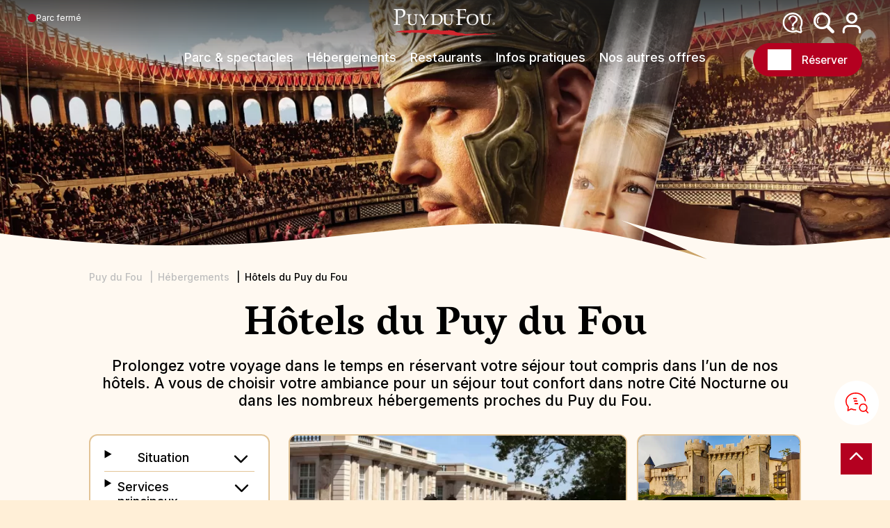

--- FILE ---
content_type: text/html; charset=UTF-8
request_url: https://www.puydufou.com/france/fr/hotel-du-puy-du-fou
body_size: 17274
content:
<!DOCTYPE html><html lang="fr" dir="ltr"><head><meta charset="utf-8" /><style>.js img.lazyload:not([src]) { visibility: hidden; }.js img.lazyloaded[data-sizes=auto] { display: block; width: 100%; }.js .lazyload, .js .lazyloading { opacity: 0; }.js .lazyloaded { opacity: 1; -webkit-transition: opacity 2000ms; transition: opacity 2000ms; }</style><meta name="description" content="Prolongez votre voyage au Puy du Fou en réservant un séjour tout compris dans l’un de nos hôtels insolites. Choisissez votre ambiance parmi 6 hôtels thématisés" /><meta name="Generator" content="Drupal 10 (https://www.drupal.org)" /><meta name="MobileOptimized" content="width" /><meta name="HandheldFriendly" content="true" /><meta name="viewport" content="width=device-width, initial-scale=1.0" /><link rel="icon" href="/france/themes/custom/puy_du_fou/favicon.ico" type="image/jpeg" /><style>.async-hide { opacity: 0 !important}</style><script>(function(a,s,y,n,c,h,i,d,e){s.className+=' '+y;h.start=1*new Date;
h.end=i=function(){s.className=s.className.replace(RegExp(' ?'+y),'')};
(a[n]=a[n]||[]).hide=h;setTimeout(function(){i();h.end=null},c);h.timeout=c;
})(window,document.documentElement,'async-hide','dataLayer',2000, {'GTM-NVFBQMG':true});</script><script>(function(w,d,s,l,i){
w[l]=w[l]||[];
w[l].push({'gtm.start':new Date().getTime(),event:'gtm.js'});
var f=d.getElementsByTagName(s)[0];
var j=d.createElement(s);
var dl=l!='dataLayer'?'&l='+l:'';
j.src='https://sgtm.puydufou.com/fukfvasm.js?id='+i+dl+'';
j.async=true;
f.parentNode.insertBefore(j,f);
})(window,document,'script','dataLayer','GTM-NVFBQMG');</script><title>Hôtels officiels du Puy du Fou – Découvrez nos hôtels thématisés</title><script type="text/javascript">window.gdprAppliesGlobally=true;(function(){function a(e){if(!window.frames[e]){if(document.body&&document.body.firstChild){var t=document.body;var n=document.createElement("iframe");n.style.display="none";n.name=e;n.title=e;t.insertBefore(n,t.firstChild)}
else{setTimeout(function(){a(e)},5)}}}function e(n,r,o,c,s){function e(e,t,n,a){if(typeof n!=="function"){return}if(!window[r]){window[r]=[]}var i=false;if(s){i=s(e,t,n)}if(!i){window[r].push({command:e,parameter:t,callback:n,version:a})}}e.stub=true;function t(a){if(!window[n]||window[n].stub!==true){return}if(!a.data){return}
var i=typeof a.data==="string";var e;try{e=i?JSON.parse(a.data):a.data}catch(t){return}if(e[o]){var r=e[o];window[n](r.command,r.parameter,function(e,t){var n={};n[c]={returnValue:e,success:t,callId:r.callId};a.source.postMessage(i?JSON.stringify(n):n,"*")},r.version)}}
if(typeof window[n]!=="function"){window[n]=e;if(window.addEventListener){window.addEventListener("message",t,false)}else{window.attachEvent("onmessage",t)}}}e("__tcfapi","__tcfapiBuffer","__tcfapiCall","__tcfapiReturn");a("__tcfapiLocator");(function(e){
var t=document.createElement("script");t.id="spcloader";t.type="text/javascript";t.async=true;t.src="https://sdk.privacy-center.org/"+e+"/loader.js?target="+document.location.hostname;t.charset="utf-8";var n=document.getElementsByTagName("script")[0];n.parentNode.insertBefore(t,n)})("2b02e607-85bb-46b6-a772-5ecbdb5b8d2e")})();</script><script type="text/javascript">window.didomiConfig = {
cookies: {
didomiTokenCookieName: 'didomi_pdf_fr_es_vel',
iabCookieName: 'didomi_pdf_fr_es_vel_iab'
}
};</script><script type="text/javascript" src="//ieopnr0ek4.kameleoon.io/engine.js" async="true" fetchpriority="high"></script><link rel="stylesheet" media="all" href="/france/modules/custom/pdf_chatbot/css/overlay.css?t9qug1" /><link rel="stylesheet" media="all" href="/france/modules/custom/pdf_planning/css/planning.css?t9qug1" /><link rel="stylesheet" media="all" href="/france/modules/contrib/pdf_seo/css/cookiesrgpd.css?t9qug1" /><link rel="stylesheet" media="all" href="/france/core/modules/system/css/components/align.module.css?t9qug1" /><link rel="stylesheet" media="all" href="/france/core/modules/system/css/components/fieldgroup.module.css?t9qug1" /><link rel="stylesheet" media="all" href="/france/core/modules/system/css/components/container-inline.module.css?t9qug1" /><link rel="stylesheet" media="all" href="/france/core/modules/system/css/components/clearfix.module.css?t9qug1" /><link rel="stylesheet" media="all" href="/france/core/modules/system/css/components/details.module.css?t9qug1" /><link rel="stylesheet" media="all" href="/france/core/modules/system/css/components/hidden.module.css?t9qug1" /><link rel="stylesheet" media="all" href="/france/core/modules/system/css/components/item-list.module.css?t9qug1" /><link rel="stylesheet" media="all" href="/france/core/modules/system/css/components/js.module.css?t9qug1" /><link rel="stylesheet" media="all" href="/france/core/modules/system/css/components/nowrap.module.css?t9qug1" /><link rel="stylesheet" media="all" href="/france/core/modules/system/css/components/position-container.module.css?t9qug1" /><link rel="stylesheet" media="all" href="/france/core/modules/system/css/components/reset-appearance.module.css?t9qug1" /><link rel="stylesheet" media="all" href="/france/core/modules/system/css/components/resize.module.css?t9qug1" /><link rel="stylesheet" media="all" href="/france/core/modules/system/css/components/system-status-counter.css?t9qug1" /><link rel="stylesheet" media="all" href="/france/core/modules/system/css/components/system-status-report-counters.css?t9qug1" /><link rel="stylesheet" media="all" href="/france/core/modules/system/css/components/system-status-report-general-info.css?t9qug1" /><link rel="stylesheet" media="all" href="/france/core/modules/system/css/components/tablesort.module.css?t9qug1" /><link rel="stylesheet" media="all" href="/france/core/modules/views/css/views.module.css?t9qug1" /><link rel="stylesheet" media="all" href="/france/modules/contrib/better_exposed_filters/css/better_exposed_filters.css?t9qug1" /><link rel="stylesheet" media="all" href="/france/modules/contrib/calendar/css/calendar.css?t9qug1" /><link rel="stylesheet" media="all" href="/france/modules/contrib/calendar/css/calendar_multiday.css?t9qug1" /><link rel="stylesheet" media="all" href="/france/modules/contrib/paragraphs/css/paragraphs.unpublished.css?t9qug1" /><link rel="stylesheet" media="all" href="/france/modules/custom/owlcarousel/css/owl.carousel.min.css?t9qug1" /><link rel="stylesheet" media="all" href="/france/modules/custom/owlcarousel/css/owl.theme.default.min.css?t9qug1" /><link rel="stylesheet" media="all" href="/france/themes/custom/puy_du_fou/css/base/base.css?t9qug1" /><link rel="stylesheet" media="all" href="/france/themes/custom/puy_du_fou/css/layout/mega-menu.css?t9qug1" /><link rel="stylesheet" media="all" href="/france/themes/custom/puy_du_fou/css/layout/header.css?t9qug1" /><link rel="stylesheet" media="all" href="/france/themes/custom/puy_du_fou/css/layout/menu.css?t9qug1" /><link rel="stylesheet" media="all" href="/france/themes/custom/puy_du_fou/css/layout/main.css?t9qug1" /><link rel="stylesheet" media="all" href="/france/themes/custom/puy_du_fou/css/layout/footer.css?t9qug1" /><link rel="stylesheet" media="all" href="/france/themes/custom/puy_du_fou/css/layout/formulaires.css?t9qug1" /><link rel="stylesheet" media="all" href="/france/themes/custom/puy_du_fou/css/paragraph/menu-highlight.css?t9qug1" /><link rel="stylesheet" media="all" href="/france/themes/custom/puy_du_fou/css/component/view--content-list.css?t9qug1" /><link rel="preconnect" href="https://fonts.googleapis.com"><link rel="preconnect" href="https://fonts.gstatic.com" crossorigin><link rel="stylesheet" media="print" onload="this.onload=null;this.removeAttribute('media');" href="https://fonts.googleapis.com/css2?family=Inter:wght@100;200;300;400;500;600;700&family=Vesper+Libre:wght@400;500;700;900&display=swap" async></head><body class="domain-pdf path-hotel-du-puy-du-fou"> <a href="#main-content" class="visually-hidden focusable"> Aller au contenu principal </a> <noscript><iframe src="https://www.googletagmanager.com/ns.html?id=GTM-NVFBQMG"
height="0" width="0" style="display:none;visibility:hidden"></iframe></noscript><div class="dialog-off-canvas-main-canvas" data-off-canvas-main-canvas><div class="layout-container"><div id="topage"></div> <header role="banner"><div class="navigation mega-menu"><div id="block-marquedusite"> <a href="/france/fr" rel="home"> <img class="logo logo--lighter" src="/france/themes/custom/puy_du_fou/logo.svg" alt="Accueil" width="175" height="53"/> <img class="logo logo--darker" src="/france/themes/custom/puy_du_fou/logo-black.svg" alt="Accueil" width="175" height="53"/> </a></div><div class="burger-menu"><span class="open">Menu</span><span class="close">Fermer</span></div><div class="mobile-mega-menu"><div id="block-mega-menu"><ul data-region="header_navigation" class="menu menu-level-0"><li class="menu-item menu-item--expanded"><div class="menu-item-title"><span>Parc &amp; spectacles</span></div><div class="menu_link_content menu-link-contentmega-menu view-mode-default menu-dropdown menu-dropdown-0 menu-type-default"><ul class="menu menu-level-1"><li class="menu-item"><a href="/france/fr/notre-concept"> <img loading="lazy" src="https://puydufou.com/france/files/s3fs-public/2025-11/Concept_noir.png?VersionId=fDgpbGH.PiTsRfzZPDw9_keqmUKC3FEW" width="172" height="194" alt="Le concept du Puy du Fou" /><span>Notre concept</span></a></li><li class="menu-item"><a href="/france/fr/spectacles?field_list_category_value%5Bshow%5D=show&amp;field_list_category_value%5Bnight-show%5D=night-show&amp;field_list_category_value%5Bexperiences%5D=experiences"> <img loading="lazy" src="https://puydufou.com/france/files/s3fs-public/2025-11/Spectacles_noir%20et%20rouge.png?VersionId=XqnDRKnp1cZ07_m..eWkCdeGpMUJUpF6" width="194" height="198" alt="Les spectacles du Puy du Fou" /><span>Les spectacles</span></a></li><li class="menu-item"><a href="/france/fr/spectacles?field_list_category_value%5Bwild%5D=wild"> <img loading="lazy" src="https://puydufou.com/france/files/s3fs-public/2025-11/Nature_noiret%20rouge.png?VersionId=T2i14YMF92u_5JWPSKyAnuJOW5bc58Ui" width="158" height="167" alt="La nature au Puy du Fou" /><span>La nature</span></a></li><li class="menu-item"><a href="/france/fr/spectacles?field_list_category_value%5Btown%5D=town"> <img loading="lazy" src="https://puydufou.com/france/files/s3fs-public/2025-11/Village_noir%20et%20rouge.png?VersionId=2YLvsNFOr6FD.tnuyzQLL8KtpE8vWZ_f" width="192" height="194" alt="Les villages du Puy du Fou" /><span>Les villages d&#039;époque</span></a></li><li class="menu-item"><a href="/france/fr/les-ateliers-du-puy-du-fou"> <img loading="lazy" src="https://puydufou.com/france/files/s3fs-public/2025-11/Ateliers2_noir%20et%20rouge.png?VersionId=psnxmQXNStlMldjHh2uABsQIA5scCqDs" width="179" height="197" alt="Les ateliers du Puy du Fou" /><span>Les ateliers du Puy du Fou</span></a></li></ul><div class="links-highlights"><div class="field field--name-field-links field--type-link field--label-hidden"><div><a href="/france/fr/faq/accessibilite/je-suis-une-personne-en-situation-de-handicap-ai-je-le-droit-un-acces-dedie-aux">Des spectacles accessibles à tous</a></div><div><a href="/france/fr/comment-optimiser-son-temps-au-puy-du-fou">Optimiser sa journée au Puy du Fou</a></div><div><a href="/france/fr/les-indispensables-pour-un-week-end-au-puy-du-fou">Les indispensables d&#039;un séjour réussi</a></div><div><a href="/france/fr/visiter-le-puy-du-fou-avec-des-enfants">Une expérience pour tous les âges</a></div></div><div class="field--name-field-highlight"><div class="paragraph paragraph--type--menu-highlight paragraph--view-mode--default"><a href="/france/fr/en-2026-vivez-noel-au-puy-du-fou"><div class="field field--name-field-image field--type-image field--label-hidden"> <img loading="lazy" src="https://puydufou.com/france/files/s3fs-public/homepage/foreign/show/large/visuel-noel-puy-du-fou-2026.jpg?VersionId=IMzdiKlH.GbQpLus_J096SYF0WB73y1n" width="1000" height="1000" alt="Nouveauté Noël au Puy du Fou en 2026" /></div><div class="field field--name-field-title field--type-string field--label-hidden">Nouveauté 2026 : Noël au Puy du Fou</div><div class="new">Nouveau</div> </a></div><div class="paragraph paragraph--type--menu-highlight paragraph--view-mode--default"><a href="/france/fr/lepee-du-roi-arthur"><div class="field field--name-field-image field--type-image field--label-hidden"> <img loading="lazy" src="https://puydufou.com/france/files/s3fs-public/2026-01/tristan-retire-epee-excalibur.jpg?VersionId=FB4sWitpFbx_dKTbEx1_231Gqhg4xW8M" width="1000" height="465" alt="L&#039;Epée du Roi Arthur spectacle Puy du Fou" /></div><div class="field field--name-field-title field--type-string field--label-hidden">Nouveauté : L&#039;Epée du Roi Arthur</div><div class="new">Nouveau</div> </a></div></div></div></div></li><li class="menu-item menu-item--expanded"><div class="menu-item-title"><span>Spectacles nocturnes</span></div><div class="menu_link_content menu-link-contentmega-menu view-mode-default menu-dropdown menu-dropdown-0 menu-type-default"><ul class="menu menu-level-1"><li class="menu-item"><a href="/france/fr/la-cinescenie"> <img loading="lazy" src="https://puydufou.com/france/files/s3fs-public/2025-11/Cin%C3%A9sc%C3%A9nie_noir%20et%20rouge.png?VersionId=oCKhi5HBsOWLfetBWrEbgEbjam.8kLkr" width="182" height="201" alt="La Cinéscénie du Puy du Fou" /><span>La Cinéscénie</span></a></li><li class="menu-item"><a href="/france/fr/les-noces-de-feu"> <img loading="lazy" src="https://puydufou.com/france/files/s3fs-public/2025-11/Noces_noir%20et%20rouge.png?VersionId=IxyZ0evAMNu_igJ7VYWHo32y_BOX21oA" width="184" height="196" alt="Les Noces de Feu du Puy du Fou" /><span>Les Noces de Feu</span></a></li></ul><div class="links-highlights"><div class="field field--name-field-links field--type-link field--label-hidden"><div><a href="/france/fr/cinescenie-ou-noces-de-feu-que-choisir-au-puy-du-fou">Noces de Feu ou Cinéscénie, que choisir ?</a></div><div><a href="/france/fr/faq/cinescenie/comment-puis-je-reserver-des-places-pour-la-cinescenie-du-puy-du-fou">La Cinéscénie : réservation obligatoire</a></div><div><a href="/france/fr/spectacle-nocturne-puy-du-fou">2 expériences nocturnes uniques au monde</a></div><div><a href="/france/fr/manger-le-soir-au-puy-du-fou-avant-les-spectacles-nocturnes">Les meilleurs restaurants avant votre spectacle</a></div><div><a href="/france/fr/nos-conseils-pour-profiter-des-spectacles-nocturnes-du-puy-du-fou">Profiter de son spectacle de nuit : nos conseils</a></div></div><div class="field--name-field-highlight"><div class="paragraph paragraph--type--menu-highlight paragraph--view-mode--default"><a href="/france/fr/les-noces-de-feu"><div class="field field--name-field-image field--type-image field--label-hidden"> <img loading="lazy" src="https://puydufou.com/france/files/s3fs-public/homepage/foreign/show/large/nouveau-scenario-du-spectacle-des-noces-de-feu.jpg?VersionId=ikUaW8l39vEML_sMsDiItrSa.5hIsdyN" width="780" height="520" alt="Les Noces de Feu du Puy du Fou" /></div><div class="field field--name-field-title field--type-string field--label-hidden">Nouveau scénario des Noces de Feu</div><div class="new">Nouveau</div> </a></div><div class="paragraph paragraph--type--menu-highlight paragraph--view-mode--default"><a href="/france/fr/faq/horaires-et-acces/quelle-heure-commencent-les-spectacles-nocturnes"><div class="field field--name-field-image field--type-image field--label-hidden"> <img loading="lazy" src="https://puydufou.com/france/files/s3fs-public/homepage/foreign/show/large/horaires-des-spectacles-nocturnes-du-puy-du-fou.jpg?VersionId=qyXC484RqFt_8jjj6faHLA5M6E6tvSQw" width="400" height="255" alt="La Cinéscénie du Puy du Fou" /></div><div class="field field--name-field-title field--type-string field--label-hidden">Horaire spectacles nocturnes</div> </a></div></div></div></div></li><li class="menu-item menu-item--expanded"><div class="menu-item-title"><span>Hébergements</span></div><div class="menu_link_content menu-link-contentmega-menu view-mode-default menu-dropdown menu-dropdown-0 menu-type-default"><ul class="menu menu-level-1"><li class="menu-item"><a href="/france/fr/gites-et-chambre-d-hotes-references"> <img loading="lazy" src="https://puydufou.com/france/files/s3fs-public/2025-11/G%C3%AEte_noir%20et%20rouge.png?VersionId=dpNZLpGptTcM8TKHbCh80lkGkrJIb7uk" width="179" height="205" alt="Gîtes &amp; Chambres d&#039;hôtes référencés au Puy du Fou" /><span>Gîtes &amp; Chambres d&#039;hôtes référencés</span></a></li><li class="menu-item"><a href="/france/fr/hotel-du-puy-du-fou"> <img loading="lazy" src="https://puydufou.com/france/files/s3fs-public/2025-11/H%C3%B4tel_noir%20et%20rouge.png?VersionId=UsXd5jc7l0GMlY7LL4DetI2txJqkwmR3" width="151" height="188" alt="Hôtels du Puy du Fou" /><span>Hôtels du Puy du Fou</span></a></li><li class="menu-item"><a href="/france/fr/hotel-et-camping-references"> <img loading="lazy" src="https://puydufou.com/france/files/s3fs-public/2025-11/H%C3%B4tel%20externe_noir%20et%20rouge.png?VersionId=8LMtGpbADrKiHsuPZD5Hamz2.GSrYqQS" width="172" height="195" alt="Hôtels externes référencés par le Puy du Fou" /><span>Hôtels externes référencés</span></a></li><li class="menu-item"><a href="/france/fr/hotel-et-camping-references"> <img loading="lazy" src="https://puydufou.com/france/files/s3fs-public/2025-11/Camping_noir%20et%20rouge.png?VersionId=DqMMaxnJRzsdlLdlnETaYai2ec_4hNqH" width="192" height="161" alt="Campings externes référencés par le Puy du Fou" /><span>Campings externes référencés</span></a></li></ul><div class="links-highlights"><div class="field field--name-field-links field--type-link field--label-hidden"><div><a href="/france/fr/ou-se-loger-au-puy-du-fou">Bien choisir son hébergement</a></div><div><a href="/france/fr/quel-est-le-meilleur-hotel-du-puy-du-fou">Les meilleurs hôtels selon vos critères</a></div><div><a href="/france/fr/les-ateliers-du-puy-du-fou">Ateliers : Découvrez les coulisses du parc</a></div><div><a href="/france/fr/les-hebergements-du-puy-du-fou">Tous les hébergements</a></div></div><div class="field--name-field-highlight"><div class="paragraph paragraph--type--menu-highlight paragraph--view-mode--default"><a href="/france/fr/la-villa-gallo-romaine"><div class="field field--name-field-image field--type-image field--label-hidden"> <img loading="lazy" src="https://puydufou.com/france/files/s3fs-public/homepage/foreign/show/large/lauraevrat_avril2025_findesdroit_compresse.jpg?VersionId=kjs7I_jSr5heWnZ5RvVg6mTa_OqjxQS5" width="420" height="334" alt="Agrandissement de la Villa Gallo-Romaine du Puy du Fou" /></div><div class="field field--name-field-title field--type-string field--label-hidden">Agrandissement de la Villa Gallo-Romaine</div> </a></div><div class="paragraph paragraph--type--menu-highlight paragraph--view-mode--default"><a href="/france/fr/estimez-le-prix-de-votre-sejour"><div class="field field--name-field-image field--type-image field--label-hidden"> <img loading="lazy" src="https://puydufou.com/france/files/s3fs-public/homepage/foreign/show/large/estimer_son_tarif_pour_le_puy_du_fou.jpg?VersionId=U.KM3UwJwXWJzIlihFb_zk07uL8WKKr2" width="800" height="450" alt="Estimez le coût de votre séjour au Puy du Fou" /></div><div class="field field--name-field-title field--type-string field--label-hidden">Estimez le coût de votre séjour</div> </a></div></div></div></div></li><li class="menu-item menu-item--expanded"><div class="menu-item-title"><span>Restaurants</span></div><div class="menu_link_content menu-link-contentmega-menu view-mode-default menu-dropdown menu-dropdown-0 menu-type-default"><ul class="menu menu-level-1"><li class="menu-item"><a href="/france/fr/restaurants-animes"> <img loading="lazy" src="https://puydufou.com/france/files/s3fs-public/2025-11/Restaurant%20anim%C3%A9__noir.png?VersionId=ccmif.wumVVKtw0nM_ppLlLyPsPjmyA4" width="203" height="179" alt="Les restaurants animés du Puy du Fou" /><span>Restaurants animés</span></a></li><li class="menu-item"><a href="/france/fr/restaurants-hotels"> <img loading="lazy" src="https://puydufou.com/france/files/s3fs-public/2025-11/Restaurant%20h%C3%B4tel__noir.png?VersionId=kCKeJgvsc02ph_r8EfBIW.7N_quqwmLn" width="203" height="179" alt="Restaurants des hôtels du Puy du Fou" /><span>Restaurants des hôtels</span></a></li><li class="menu-item"><a href="/france/fr/restaurants-fast-food"> <img loading="lazy" src="https://puydufou.com/france/files/s3fs-public/2025-11/Restaurant%20rapide__noir.png?VersionId=eRIW0lXkvUkAE.UA609zpI5q3C605Wzl" width="203" height="179" alt="Restauration rapide du Puy du Fou" /><span>Restauration rapide</span></a></li><li class="menu-item"><a href="/france/fr/restaurants-classique"> <img loading="lazy" src="https://puydufou.com/france/files/s3fs-public/2025-11/Restaurant%20classique__noir.png?VersionId=Wh7Xu9Dgw7AI2vk0OUbkezx3mO7M8yR1" width="205" height="179" alt="Restaurants classiques du Puy du Fou" /><span>Restaurants classiques</span></a></li></ul><div class="links-highlights"><div class="field field--name-field-links field--type-link field--label-hidden"><div><a href="/france/fr/quand-et-comment-reserver-un-restaurant-au-puy-du-fou">Astuces : réservation de vos restaurants</a></div><div><a href="/france/fr/comment-se-restaurer-au-puy-du-fou">Guide restauration du Puy du Fou</a></div><div><a href="/france/fr/faq/se-restaurer-au-puy-du-fou/quel-moment-dois-je-reserver-mon-repas-en-click-collect-lors-de-ma">Click and Collect : optimisez votre pause repas</a></div><div><a href="/france/fr/trouver-le-restaurant-du-puy-du-fou-adapte-votre-regime-alimentaire">Régimes alimentaires spécifiques</a></div><div><a href="/france/fr/restaurants-du-puy-du-fou">Tous les restaurants</a></div></div><div class="field--name-field-highlight"><div class="paragraph paragraph--type--menu-highlight paragraph--view-mode--default"><a href="/france/fr/latrium"><div class="field field--name-field-image field--type-image field--label-hidden"> <img loading="lazy" src="https://puydufou.com/france/files/s3fs-public/homepage/foreign/show/large/img_0130_compresse.jpg?VersionId=PYD5dQiYt4Xhm2IIjG4F5Kt3eZu5S6hd" width="550" height="438" alt="Le restaurant l&#039;Atrium du Puy du Fou" /></div><div class="field field--name-field-title field--type-string field--label-hidden">L’Atrium se refait une beauté !</div><div class="new">Nouveau</div> </a></div><div class="paragraph paragraph--type--menu-highlight paragraph--view-mode--default"><a href="/france/fr/chez-josette"><div class="field field--name-field-image field--type-image field--label-hidden"> <img loading="lazy" src="https://puydufou.com/france/files/s3fs-public/homepage/foreign/show/large/cafe_josette_compresse_arthur_aumond_136a8892_fin_droits_22_04_2030.jpg?VersionId=W7IOeNOF_Kd1wcEuaANb.6mfyh_lJKkF" width="650" height="434" alt="Nouveauté : Chez Josette, le café Belle Epoque du Puy du Fou" /></div><div class="field field--name-field-title field--type-string field--label-hidden">Chez Josette, le café Belle Epoque</div><div class="new">Nouveau</div> </a></div></div></div></div></li><li class="menu-item menu-item--expanded"><div class="menu-item-title"><span>Infos pratiques</span></div><div class="menu_link_content menu-link-contentmega-menu view-mode-default menu-dropdown menu-dropdown-0 menu-type-default"><ul class="menu menu-level-1"><li class="menu-item"><a href="/france/fr/preparer-votre-sejour-au-puy-du-fou"> <img loading="lazy" src="https://puydufou.com/france/files/s3fs-public/2025-11/Pr%C3%A9parer%20son%20s%C3%A9jour_noir%20et%20rouge.png?VersionId=JVJ53hgbdS4472wsIVLOkU4_onCiygLN" width="134" height="197" alt="Préparer son séjour au Puy du Fou" /><span> Préparer son séjour</span></a></li><li class="menu-item"><a href="/france/fr/tarifs-des-billets"> <img loading="lazy" src="https://puydufou.com/france/files/s3fs-public/2025-11/Tarifs_noir%20et%20rouge.png?VersionId=LqpqtJMPo079if6Zn.g_mWY.2DRrSnfl" width="146" height="204" alt="Tarifs du Puy du Fou France" /><span>Tarifs</span></a></li><li class="menu-item"><a href="/france/fr/calendrier-horaires"> <img loading="lazy" src="https://puydufou.com/france/files/s3fs-public/2025-11/Calendrier_noir%20et%20rouge.png?VersionId=JBdX9Gn_.0NLJtOPFbH3j2kGD6WHTXdh" width="200" height="191" alt="Le calendrier d&#039;ouverture du Puy du Fou France" /><span>Calendrier</span></a></li><li class="menu-item"><a href="/france/fr/estimez-le-prix-de-votre-sejour"> <img loading="lazy" src="https://puydufou.com/france/files/s3fs-public/2025-11/Estimer%20son%20s%C3%A9jour_v2_noir%20et%20rouge.png?VersionId=GPlzzjMynpLkq8Ifu.ncik2K2aC8fAda" width="161" height="196" alt="Estimer son séjour au Puy du Fou" /><span>Estimer son séjour</span></a></li><li class="menu-item"><a href="/france/fr/visite-virtuelle-puy-du-fou"> <img loading="lazy" src="https://puydufou.com/france/files/s3fs-public/2025-11/Visite%20virtuelle_noir%20et%20rouge.png?VersionId=Wnu7_eGcsYoR92Nxkx2dnhIuKwFYJqwx" width="176" height="199" alt="Visite virtuelle du Puy du Fou" /><span>Visite virtuelle</span></a></li></ul><div class="links-highlights"><div class="field field--name-field-links field--type-link field--label-hidden"><div><a href="/france/fr/faq">La FAQ du Puy du Fou</a></div><div><a href="/france/fr/faut-il-prendre-le-pass-emotion-au-puy-du-fou">Le Pass Émotion pour un séjour d’exception</a></div><div><a href="/france/fr/comment-venir-au-puy-du-fou">Train, voiture, avion... choisissez votre transport</a></div><div><a href="/france/fr/faq/horaires-et-acces/combien-coutent-les-parkings-du-puy-du-fou">Des parkings gratuits pour un séjour serein</a></div><div><a href="/france/fr/map">La carte interactive du parc</a></div></div><div class="field--name-field-highlight"><div class="paragraph paragraph--type--menu-highlight paragraph--view-mode--default"><a href="/france/fr/lapplication-mobile-puy-du-fou"><div class="field field--name-field-image field--type-image field--label-hidden"> <img loading="lazy" src="https://puydufou.com/france/files/s3fs-public/homepage/foreign/show/large/application-mobile-generateur-compresse.jpg?VersionId=gj5ruFY0q8MRu7EjJ6EHOWsIn7jiqhRi" width="600" height="400" alt="L&#039;application mobile du Puy du Fou France" /></div><div class="field field--name-field-title field--type-string field--label-hidden">L’application : mon indispensable</div> </a></div><div class="paragraph paragraph--type--menu-highlight paragraph--view-mode--default"><a href="/france/fr/completer-sa-reservation-et-s-organiser"><div class="field field--name-field-image field--type-image field--label-hidden"> <img loading="lazy" src="https://puydufou.com/france/files/s3fs-public/2023-06/repas-couple-bistrot.jpg?VersionId=TaT5F5QnZIsqYNMzXnCIyYyf9XblEuLU" width="1065" height="710" alt="Compléter réservation" /></div><div class="field field--name-field-title field--type-string field--label-hidden">Compléter sa réservation</div> </a></div></div></div></div></li><li class="menu-item menu-item--expanded"><div class="menu-item-title"><span>Nos autres offres</span></div><div class="menu_link_content menu-link-contentmega-menu view-mode-default menu-dropdown menu-dropdown-0 menu-type-default"><ul class="menu menu-level-1"><li class="menu-item"><a href="/france/fr/exkalibur"> <img loading="lazy" src="https://puydufou.com/france/files/s3fs-public/2025-11/Exkalibur_noir%20et%20rouge.png?VersionId=QLVv0nxll88.mlWgSYsZWlAhCdrecjkX" width="203" height="195" alt="La quête d&#039;Exkalibur Puy du Fou" /><span>Exkalibur</span></a></li><li class="menu-item"><a href="https://www.legrandtour.com/"> <img loading="lazy" src="https://puydufou.com/france/files/s3fs-public/2025-11/Grand%20Tour_noir%20et%20rouge.png?VersionId=mZu.b5tr8Po6TqjGOIh7u6aPqV0T5rj1" width="101" height="206" alt="Le Grand Tour Puy du Fou" /><span>Le Grand Tour</span></a></li><li class="menu-item"><a href="/france/fr/le-puy-du-fou-dans-le-monde"> <img loading="lazy" src="https://puydufou.com/france/files/s3fs-public/2025-11/PDF%20Monde_noir%20et%20rouge.png?VersionId=g5fdjsG2hB6Y6u.U14D9OO.d6GT23LQu" width="202" height="202" alt="Le Puy du Fou dans le monde" /><span>Le Puy du Fou dans le monde</span></a></li><li class="menu-item"><a href="/france/fr/foulee-des-geants"> <img loading="lazy" src="https://puydufou.com/france/files/s3fs-public/2025-11/Foul%C3%A9e%20des%20g%C3%A9ants_noir%20et%20rouge.png?VersionId=3wIFxgHBv6RSiQ1gyrFMu5gYjCvaYS_9" width="166" height="204" alt="La Foulée des Géants Puy du Fou" /><span>Foulée des Géants</span></a></li><li class="menu-item"><a href="https://congres.puydufou.com/fr?_gl=1%2Av8aass%2A_gcl_au%2AMjA4NTQxNTIxNi4xNzUxNTM0MTQx%2AFPAU%2AMjA4NTQxNTIxNi4xNzUxNTM0MTQx"> <img loading="lazy" src="https://puydufou.com/france/files/s3fs-public/2025-11/Congr%C3%A8s_noir%20et%20rouge.png?VersionId=lxfNfO6p5SPmdo14r_oRxkr1QMsL6C7q" width="198" height="193" alt="Séminaires et Congrès Puy du Fou" /><span>Séminaires et Congrès</span></a></li></ul><div class="links-highlights"><div class="field field--name-field-links field--type-link field--label-hidden"><div><a href="https://cse.puydufou.com/france/fr" target="_blank">CSE &amp; Collectivités</a></div><div><a href="https://professionnels-tourisme.puydufou.com/france/fr" target="_blank">Professionnels du tourisme</a></div><div><a href="https://scolaires.puydufou.com/france/fr" target="_blank">Jeunes &amp; scolaires</a></div><div><a href="https://groupes-associations.puydufou.com/france/fr" target="_blank">Groupes &amp; Associations</a></div></div><div class="field--name-field-highlight"><div class="paragraph paragraph--type--menu-highlight paragraph--view-mode--default"><a href="https://www.puydufouconsultation.co.uk/"><div class="field field--name-field-image field--type-image field--label-hidden"> <img loading="lazy" src="https://puydufou.com/france/files/s3fs-public/homepage/foreign/show/large/pdf_uk_aerial_view_01_-_final_fo.jpg?VersionId=2lfL5Wr9Rj2LSHYtcBxeL8QaR_lJ3iAf" width="873" height="445" alt="Le parc du Puy du Fou en Angleterre" /></div><div class="field field--name-field-title field--type-string field--label-hidden">Puy du Fou en Angleterre</div><div class="new">Nouveau</div> </a></div><div class="paragraph paragraph--type--menu-highlight paragraph--view-mode--default"><a href="https://www.puydufouentournee.com/"><div class="field field--name-field-image field--type-image field--label-hidden"> <img loading="lazy" src="https://puydufou.com/france/files/s3fs-public/homepage/foreign/show/large/hd_20241023_mousquetairederichelieu_puydufou_apollinecornuet-31.jpg?VersionId=m1Z0TQqigMSGn7JWeuI6SUy5iyZEBgIO" width="580" height="387" alt="Le Puy du Fou part en tournée en France" /></div><div class="field field--name-field-title field--type-string field--label-hidden">Le Puy du Fou part en tournée</div><div class="new">Nouveau</div> </a></div></div></div></div></li></ul></div><div id="block-planning-block"> <a href="/france/fr/calendrier-horaires"><div class="pin pin--close"></div><div class="text">Parc fermé</div></a></div><div class="help-account"><div id="block-helpblock"><div class="field field--name-body field--type-text-with-summary field--label-hidden"><p><a href="/france/fr/faq"><span class="libele">FAQ</span></a></p></div></div><div id="block-accountblock"><div class="field field--name-body field--type-text-with-summary field--label-hidden"><p><a href="https://compte.puydufou.com/" data-entity-type="external"><span class="libele">Mon compte</span></a></p></div></div></div></div><div class="right-navigation"><div id="block-formulairederecherche"><div class="search-nav-button"><div class="open"></div><div class="close"></div></div><div class="search-nav-container"><div class="search-nav"><form method="post" accept-charset="UTF-8"><form class="search-form" data-drupal-selector="search-form" action="/france/fr/hotel-du-puy-du-fou" method="post" id="search-form" accept-charset="UTF-8"><div class="js-form-item form-item js-form-type-textfield form-item-nav-text js-form-item-nav-text"> <input data-drupal-selector="edit-nav-text" type="text" id="edit-nav-text" name="nav_text" value="" size="60" maxlength="128" class="form-text" /></div><input autocomplete="off" data-drupal-selector="form-ksie7-rdz532yws-ucxgs4f6hbxltf3rsfmhhtoi69q" type="hidden" name="form_build_id" value="form-ksIE7-rdZ532YWS-ucXGs4F6HbxlTf3rsFMHHTOi69Q" /><input data-drupal-selector="edit-search-form" type="hidden" name="form_id" value="search_form" /><div data-drupal-selector="edit-actions" class="form-actions js-form-wrapper form-wrapper" id="edit-actions--2"><input data-drupal-selector="edit-submit" type="submit" id="edit-submit" name="op" value="Rechercher" class="button button--primary js-form-submit form-submit" /></div></form></form><div class="loader"></div><div class="search-nav-results"><div class="results"></div></div><div class="reset-container"><div class="reset">Réinitialiser</div></div></div></div></div></div><div id="block-booking-block" class="block-header-inline"> <span class="bt-action bt-action-reserve" rel="noreferrer"> <a href="https://reservation.puydufou.com/" target="_blank"> <span class="libele">Réserver</span> </a></span></div></div> </header> <main role="main"> <a href="#main-content" id="main-content" tabindex="-1"></a><div class="layout-content"><div><div id="block-overlay-chatbot-block"><div class="chatbot-container"><img class="chatbot-icn" src="/france/modules/custom/pdf_chatbot/images/icn-chatbot.svg" alt="icn-chatbot"/></div><div class="chatbot-consent-overlay"><div class="border"><div class="container"><div class="image"><img class="chatbot-consent-logo" src="/france/themes/custom/puy_du_fou/logo-black.svg" alt="Logo Puy du Fou"></div><div class="text"><div class="chatbot-consent-overlay-text"><p>Pour discuter avec nous via le chatbot, nous avons besoin de votre accord pour utiliser des cookies. Ces cookies permettent d'assurer le bon fonctionnement du service et de personnaliser votre expérience.</p></div><button class="chatbot-consent-overlay-accept-button">Accepter et commencer la discussion</button><button class="chatbot-consent-overlay-close-button">Fermer</button></div></div></div></div></div><div data-drupal-messages-fallback class="hidden"></div><div id="block-puy-du-fou-contenudelapageprincipale"><div class="views-element-container"><div class="background-image"> <picture> <source srcset="https://puydufou.com/france/files/s3fs-public/styles/home_main_image_desktop/public/2024-10/visuel_header_gladiateur_v2.jpg.webp?VersionId=23mlS4S_29CU6KQoaFAHiRoXwjH1B6h7&amp;itok=iIGmcbvI 1x" media="all and (min-width: 851px)" type="image/webp" width="1440" height="812"/> <source srcset="https://puydufou.com/france/files/s3fs-public/styles/home_main_image_tablet/public/2024-10/visuel_header_gladiateur_v2.jpg.webp?VersionId=RSihvWcTkmrGAM3nhps_UisJR9y0Xtdc&amp;itok=N9vrXuOR 1x" media="all and (min-width: 560px) and (max-width: 850px)" type="image/webp" width="850" height="679"/> <source srcset="https://puydufou.com/france/files/s3fs-public/styles/home_main_image_mobile/public/2024-10/visuel_header_gladiateur_v2.jpg.webp?VersionId=TqsXOVHSbx_2NUSFY5xcy70RwRAD_.IU&amp;itok=XzkL-E1V 1x" type="image/webp" width="435" height="617"/> <img data-original-image-width="2066" data-original-image-height="1164" width="2066" height="1164" src="https://puydufou.com/france/files/s3fs-public/styles/home_main_image_mobile/public/2024-10/visuel_header_gladiateur_v2.jpg.webp?VersionId=TqsXOVHSbx_2NUSFY5xcy70RwRAD_.IU&amp;itok=XzkL-E1V" alt="Reflet enfant gladiateur spectacle Puy du Fou" loading="lazy" /> </picture></div><div class="breadcrumb"> <nav class="breadcrumb" role="navigation" aria-labelledby="system-breadcrumb"><p id="system-breadcrumb" class="visually-hidden">Fil d'Ariane</p><ol><li><a href="/france/fr">Puy du Fou</a></li><li><a href="/france/fr/les-hebergements-du-puy-du-fou">Hébergements</a></li><li>Hôtels du Puy du Fou</li></ol></nav><script type="application/ld+json">{"@context":"https:\/\/schema.org","@type":"BreadcrumbList","itemListElement":[{"@type":"ListItem","position":1,"item":{"@id":"https:\/\/www.puydufou.com\/france\/fr","name":"Puy du Fou"}},{"@type":"ListItem","position":1,"item":{"@id":"https:\/\/www.puydufou.com\/france\/fr\/les-hebergements-du-puy-du-fou","name":"H\u00e9bergements"}},{"@type":"ListItem","position":1,"item":{"@id":"https:\/\/www.puydufou.com\/france\/fr\/hotel-du-puy-du-fou","name":"H\u00f4tels du Puy du Fou"}}]}</script></div> <a href="#" id="button-back" class="desktop-no-back">Retour</a><div class="content-list js-view-dom-id-c14421204383c0d16193245dfd0cc53b63496116750f9b44b3e2f189ac37fcc4"> <header><h1>Hôtels du Puy du Fou</h1><div class="text"> Prolongez votre voyage dans le temps en réservant votre séjour tout compris dans l’un de nos hôtels. A vous de choisir votre ambiance pour un séjour tout confort dans notre Cité Nocturne ou dans les nombreux hébergements proches du Puy du Fou.</div> </header><div class="exposed-filter"><div class="filter-title"> Filtres</div><div class="filter-list"><form class="views-exposed-form bef-exposed-form" data-drupal-selector="views-exposed-form-hostel-page-1" action="/france/fr/hotel-du-puy-du-fou" method="get" id="views-exposed-form-hostel-page-1" accept-charset="UTF-8"><div class="form--inline clearfix"> <details class="form-item js-form-wrapper form-wrapper" data-drupal-selector="edit-field-list-situation-value-collapsible" id="edit-field-list-situation-value-collapsible"> <summary role="button" aria-controls="edit-field-list-situation-value-collapsible" aria-expanded="false">Situation</summary><div class="details-wrapper"><div id="edit-field-list-situation-value" class="form-checkboxes"><div class="form-checkboxes bef-checkboxes"><div class="js-form-item form-item js-form-type-checkbox form-item-field-list-situation-value-outside js-form-item-field-list-situation-value-outside"> <input data-drupal-selector="edit-field-list-situation-value-outside" type="checkbox" id="edit-field-list-situation-value-outside" name="field_list_situation_value[outside]" value="outside" class="form-checkbox" /> <label for="edit-field-list-situation-value-outside" class="option">Autour du Puy du Fou</label></div><div class="js-form-item form-item js-form-type-checkbox form-item-field-list-situation-value-inside js-form-item-field-list-situation-value-inside"> <input data-drupal-selector="edit-field-list-situation-value-inside" type="checkbox" id="edit-field-list-situation-value-inside" name="field_list_situation_value[inside]" value="inside" class="form-checkbox" /> <label for="edit-field-list-situation-value-inside" class="option">Au Puy du Fou</label></div></div></div></div></details><details class="form-item js-form-wrapper form-wrapper" data-drupal-selector="edit-field-main-services-target-id-collapsible" id="edit-field-main-services-target-id-collapsible"> <summary role="button" aria-controls="edit-field-main-services-target-id-collapsible" aria-expanded="false">Services principaux</summary><div class="details-wrapper"><div id="edit-field-main-services-target-id" class="form-checkboxes"><div class="form-checkboxes bef-checkboxes"><div class="js-form-item form-item js-form-type-checkbox form-item-field-main-services-target-id-156 js-form-item-field-main-services-target-id-156"> <input data-drupal-selector="edit-field-main-services-target-id-156" type="checkbox" id="edit-field-main-services-target-id-156" name="field_main_services_target_id[156]" value="156" class="form-checkbox" /> <label for="edit-field-main-services-target-id-156" class="option">Bar</label></div><div class="js-form-item form-item js-form-type-checkbox form-item-field-main-services-target-id-412 js-form-item-field-main-services-target-id-412"> <input data-drupal-selector="edit-field-main-services-target-id-412" type="checkbox" id="edit-field-main-services-target-id-412" name="field_main_services_target_id[412]" value="412" class="form-checkbox" /> <label for="edit-field-main-services-target-id-412" class="option">Bornes de recharge</label></div><div class="js-form-item form-item js-form-type-checkbox form-item-field-main-services-target-id-335 js-form-item-field-main-services-target-id-335"> <input data-drupal-selector="edit-field-main-services-target-id-335" type="checkbox" id="edit-field-main-services-target-id-335" name="field_main_services_target_id[335]" value="335" class="form-checkbox" /> <label for="edit-field-main-services-target-id-335" class="option">Petit déjeuner inclus</label></div><div class="js-form-item form-item js-form-type-checkbox form-item-field-main-services-target-id-157 js-form-item-field-main-services-target-id-157"> <input data-drupal-selector="edit-field-main-services-target-id-157" type="checkbox" id="edit-field-main-services-target-id-157" name="field_main_services_target_id[157]" value="157" class="form-checkbox" /> <label for="edit-field-main-services-target-id-157" class="option">Climatisation</label></div><div class="js-form-item form-item js-form-type-checkbox form-item-field-main-services-target-id-158 js-form-item-field-main-services-target-id-158"> <input data-drupal-selector="edit-field-main-services-target-id-158" type="checkbox" id="edit-field-main-services-target-id-158" name="field_main_services_target_id[158]" value="158" class="form-checkbox" /> <label for="edit-field-main-services-target-id-158" class="option">Parking privé</label></div><div class="js-form-item form-item js-form-type-checkbox form-item-field-main-services-target-id-159 js-form-item-field-main-services-target-id-159"> <input data-drupal-selector="edit-field-main-services-target-id-159" type="checkbox" id="edit-field-main-services-target-id-159" name="field_main_services_target_id[159]" value="159" class="form-checkbox" /> <label for="edit-field-main-services-target-id-159" class="option">Piscine</label></div><div class="js-form-item form-item js-form-type-checkbox form-item-field-main-services-target-id-160 js-form-item-field-main-services-target-id-160"> <input data-drupal-selector="edit-field-main-services-target-id-160" type="checkbox" id="edit-field-main-services-target-id-160" name="field_main_services_target_id[160]" value="160" class="form-checkbox" /> <label for="edit-field-main-services-target-id-160" class="option">Service de chambre</label></div><div class="js-form-item form-item js-form-type-checkbox form-item-field-main-services-target-id-161 js-form-item-field-main-services-target-id-161"> <input data-drupal-selector="edit-field-main-services-target-id-161" type="checkbox" id="edit-field-main-services-target-id-161" name="field_main_services_target_id[161]" value="161" class="form-checkbox" /> <label for="edit-field-main-services-target-id-161" class="option">Spa & Espace bien-être</label></div></div></div></div></details><details class="form-item js-form-wrapper form-wrapper" data-drupal-selector="edit-field-secondary-services-target-id-collapsible" id="edit-field-secondary-services-target-id-collapsible"> <summary role="button" aria-controls="edit-field-secondary-services-target-id-collapsible" aria-expanded="false">Services secondaires</summary><div class="details-wrapper"><div id="edit-field-secondary-services-target-id" class="form-checkboxes"><div class="form-checkboxes bef-checkboxes"><div class="js-form-item form-item js-form-type-checkbox form-item-field-secondary-services-target-id-166 js-form-item-field-secondary-services-target-id-166"> <input data-drupal-selector="edit-field-secondary-services-target-id-166" type="checkbox" id="edit-field-secondary-services-target-id-166" name="field_secondary_services_target_id[166]" value="166" class="form-checkbox" /> <label for="edit-field-secondary-services-target-id-166" class="option">Bagagerie</label></div><div class="js-form-item form-item js-form-type-checkbox form-item-field-secondary-services-target-id-167 js-form-item-field-secondary-services-target-id-167"> <input data-drupal-selector="edit-field-secondary-services-target-id-167" type="checkbox" id="edit-field-secondary-services-target-id-167" name="field_secondary_services_target_id[167]" value="167" class="form-checkbox" /> <label for="edit-field-secondary-services-target-id-167" class="option">Boite aux lettres</label></div><div class="js-form-item form-item js-form-type-checkbox form-item-field-secondary-services-target-id-163 js-form-item-field-secondary-services-target-id-163"> <input data-drupal-selector="edit-field-secondary-services-target-id-163" type="checkbox" id="edit-field-secondary-services-target-id-163" name="field_secondary_services_target_id[163]" value="163" class="form-checkbox" /> <label for="edit-field-secondary-services-target-id-163" class="option">Chaînes câblées</label></div><div class="js-form-item form-item js-form-type-checkbox form-item-field-secondary-services-target-id-162 js-form-item-field-secondary-services-target-id-162"> <input data-drupal-selector="edit-field-secondary-services-target-id-162" type="checkbox" id="edit-field-secondary-services-target-id-162" name="field_secondary_services_target_id[162]" value="162" class="form-checkbox" /> <label for="edit-field-secondary-services-target-id-162" class="option">Centre équestre</label></div><div class="js-form-item form-item js-form-type-checkbox form-item-field-secondary-services-target-id-165 js-form-item-field-secondary-services-target-id-165"> <input data-drupal-selector="edit-field-secondary-services-target-id-165" type="checkbox" id="edit-field-secondary-services-target-id-165" name="field_secondary_services_target_id[165]" value="165" class="form-checkbox" /> <label for="edit-field-secondary-services-target-id-165" class="option">WiFi gratuit</label></div><div class="js-form-item form-item js-form-type-checkbox form-item-field-secondary-services-target-id-164 js-form-item-field-secondary-services-target-id-164"> <input data-drupal-selector="edit-field-secondary-services-target-id-164" type="checkbox" id="edit-field-secondary-services-target-id-164" name="field_secondary_services_target_id[164]" value="164" class="form-checkbox" /> <label for="edit-field-secondary-services-target-id-164" class="option">Presse à disposition</label></div></div></div></div></details><details class="form-item js-form-wrapper form-wrapper" data-drupal-selector="edit-field-note-target-id-collapsible" id="edit-field-note-target-id-collapsible"> <summary role="button" aria-controls="edit-field-note-target-id-collapsible" aria-expanded="false">Standing</summary><div class="details-wrapper"><div id="edit-field-note-target-id" class="form-checkboxes"><div class="form-checkboxes bef-checkboxes"><div class="js-form-item form-item js-form-type-checkbox form-item-field-note-target-id-1 js-form-item-field-note-target-id-1"> <input data-drupal-selector="edit-field-note-target-id-1" type="checkbox" id="edit-field-note-target-id-1" name="field_note_target_id[1]" value="1" class="form-checkbox" /> <label for="edit-field-note-target-id-1" class="option">Non classés</label></div><div class="js-form-item form-item js-form-type-checkbox form-item-field-note-target-id-2 js-form-item-field-note-target-id-2"> <input data-drupal-selector="edit-field-note-target-id-2" type="checkbox" id="edit-field-note-target-id-2" name="field_note_target_id[2]" value="2" class="form-checkbox" /> <label for="edit-field-note-target-id-2" class="option">1 étoile</label></div><div class="js-form-item form-item js-form-type-checkbox form-item-field-note-target-id-3 js-form-item-field-note-target-id-3"> <input data-drupal-selector="edit-field-note-target-id-3" type="checkbox" id="edit-field-note-target-id-3" name="field_note_target_id[3]" value="3" class="form-checkbox" /> <label for="edit-field-note-target-id-3" class="option">2 étoiles</label></div><div class="js-form-item form-item js-form-type-checkbox form-item-field-note-target-id-4 js-form-item-field-note-target-id-4"> <input data-drupal-selector="edit-field-note-target-id-4" type="checkbox" id="edit-field-note-target-id-4" name="field_note_target_id[4]" value="4" class="form-checkbox" /> <label for="edit-field-note-target-id-4" class="option">3 étoiles</label></div><div class="js-form-item form-item js-form-type-checkbox form-item-field-note-target-id-5 js-form-item-field-note-target-id-5"> <input data-drupal-selector="edit-field-note-target-id-5" type="checkbox" id="edit-field-note-target-id-5" name="field_note_target_id[5]" value="5" class="form-checkbox" /> <label for="edit-field-note-target-id-5" class="option">4 étoiles</label></div><div class="js-form-item form-item js-form-type-checkbox form-item-field-note-target-id-6 js-form-item-field-note-target-id-6"> <input data-drupal-selector="edit-field-note-target-id-6" type="checkbox" id="edit-field-note-target-id-6" name="field_note_target_id[6]" value="6" class="form-checkbox" /> <label for="edit-field-note-target-id-6" class="option">5 étoiles</label></div></div></div></div></details><details class="form-item js-form-wrapper form-wrapper" data-drupal-selector="edit-field-hotel-type-target-id-collapsible" id="edit-field-hotel-type-target-id-collapsible" open="open"> <summary role="button" aria-controls="edit-field-hotel-type-target-id-collapsible" aria-expanded="true">Type d'hébergement</summary><div class="details-wrapper"><div id="edit-field-hotel-type-target-id" class="form-checkboxes"><div class="form-checkboxes bef-checkboxes"><div class="js-form-item form-item js-form-type-checkbox form-item-field-hotel-type-target-id-19 js-form-item-field-hotel-type-target-id-19"> <input data-drupal-selector="edit-field-hotel-type-target-id-19" type="checkbox" id="edit-field-hotel-type-target-id-19" name="field_hotel_type_target_id[19]" value="19" class="form-checkbox" /> <label for="edit-field-hotel-type-target-id-19" class="option">Camping</label></div><div class="js-form-item form-item js-form-type-checkbox form-item-field-hotel-type-target-id-20 js-form-item-field-hotel-type-target-id-20"> <input data-drupal-selector="edit-field-hotel-type-target-id-20" type="checkbox" id="edit-field-hotel-type-target-id-20" name="field_hotel_type_target_id[20]" value="20" class="form-checkbox" /> <label for="edit-field-hotel-type-target-id-20" class="option">Chambre d’hôtes</label></div><div class="js-form-item form-item js-form-type-checkbox form-item-field-hotel-type-target-id-21 js-form-item-field-hotel-type-target-id-21"> <input data-drupal-selector="edit-field-hotel-type-target-id-21" type="checkbox" id="edit-field-hotel-type-target-id-21" name="field_hotel_type_target_id[21]" value="21" class="form-checkbox" /> <label for="edit-field-hotel-type-target-id-21" class="option">Gîtes</label></div><div class="js-form-item form-item js-form-type-checkbox form-item-field-hotel-type-target-id-23 js-form-item-field-hotel-type-target-id-23"> <input data-drupal-selector="edit-field-hotel-type-target-id-23" type="checkbox" id="edit-field-hotel-type-target-id-23" name="field_hotel_type_target_id[23]" value="23" class="form-checkbox" /> <label for="edit-field-hotel-type-target-id-23" class="option">Hôtel</label></div><div class="js-form-item form-item js-form-type-checkbox form-item-field-hotel-type-target-id-22 js-form-item-field-hotel-type-target-id-22"> <input data-drupal-selector="edit-field-hotel-type-target-id-22" type="checkbox" id="edit-field-hotel-type-target-id-22" name="field_hotel_type_target_id[22]" value="22" checked="checked" class="form-checkbox" /> <label for="edit-field-hotel-type-target-id-22" class="option">Hôtel du Puy du Fou</label></div></div></div></div></details><details data-drupal-selector="edit-bef-sort-options" id="edit-bef-sort-options" class="js-form-wrapper form-wrapper"> <summary role="button" aria-controls="edit-bef-sort-options" aria-expanded="false">Trier par</summary><div class="details-wrapper"><fieldset data-drupal-selector="edit-sort-by" id="edit-sort-by--wrapper" class="fieldgroup form-composite js-form-item form-item js-form-wrapper form-wrapper"><legend> <span class="fieldset-legend">Trier par</span></legend><div class="fieldset-wrapper"><div id="edit-sort-by"><div class="form-radios"><div class="js-form-item form-item js-form-type-radio form-item-sort-by js-form-item-sort-by"> <input data-drupal-selector="edit-sort-by-field-int-1-value" type="radio" id="edit-sort-by-field-int-1-value" name="sort_by" value="field_int_1_value" checked="checked" class="form-radio" /> <label for="edit-sort-by-field-int-1-value" class="option">Order</label></div><div class="js-form-item form-item js-form-type-radio form-item-sort-by js-form-item-sort-by"> <input data-drupal-selector="edit-sort-by-field-number-1-value" type="radio" id="edit-sort-by-field-number-1-value" name="sort_by" value="field_number_1_value" class="form-radio" /> <label for="edit-sort-by-field-number-1-value" class="option">Prix croissant</label></div><div class="js-form-item form-item js-form-type-radio form-item-sort-by js-form-item-sort-by"> <input data-drupal-selector="edit-sort-by-field-number-1-value-1" type="radio" id="edit-sort-by-field-number-1-value-1" name="sort_by" value="field_number_1_value_1" class="form-radio" /> <label for="edit-sort-by-field-number-1-value-1" class="option">Prix décroissant</label></div></div></div></div></fieldset></div></details></div><div class="form--inline clearfix"><div class="form--inline form-filter"><div data-drupal-selector="edit-actions" class="form-actions js-form-wrapper form-wrapper" id="edit-actions"></div></div><div class="form--inline form-buttons"> <input data-drupal-selector="edit-submit-hostel" type="submit" id="edit-submit-hostel" value="Appliquer" class="button js-form-submit form-submit" /></div></div></form></div></div><div class="view-content"><div class="flex-liste"><div class="views-row views-row-1 views-row-odd views-row-first"> <article class="mosaic-content-liste-restaurants"><div><div class="result-wrapper"><div class="result-list"><div class="image-wrapper"><div class="field field--name-field-image-standart field--type-image field--label-hidden"> <picture> <source media="all and (min-width: 851px)" type="image/webp" width="450" height="210" data-srcset="https://puydufou.com/france/files/s3fs-public/styles/hotel_liste_desktop/public/hostel/main/le_grand_siecle_-_chambres_exterieures_2_1_0.jpg.webp?VersionId=VlFwn6z10TlDohp.lUB0EyEVDn6ihxko&amp;itok=DvlR32jv 1x"/> <source media="all and (min-width: 560px) and (max-width: 850px)" type="image/webp" width="225" height="115" data-srcset="https://puydufou.com/france/files/s3fs-public/styles/hotel_liste_tablet/public/hostel/main/le_grand_siecle_-_chambres_exterieures_2_1_0.jpg.webp?VersionId=m9uAyZG5ipfSCIoSLbsmdfPfZKPxuNuf&amp;itok=7Yepi7PY 1x"/> <source type="image/webp" width="425" height="205" data-srcset="https://puydufou.com/france/files/s3fs-public/styles/hotel_liste_mobile/public/hostel/main/le_grand_siecle_-_chambres_exterieures_2_1_0.jpg.webp?VersionId=FWctzKgN6dzvSK.9_5hQoryr4QPVGyQA&amp;itok=XEOm9fwT 1x"/> <img loading="lazy" data-original-image-width="1500" data-original-image-height="1000" width="1500" height="1000" src="https://puydufou.com/france/files/s3fs-public/styles/hotel_liste_mobile/public/hostel/main/le_grand_siecle_-_chambres_exterieures_2_1_0.jpg.webp?VersionId=FWctzKgN6dzvSK.9_5hQoryr4QPVGyQA&amp;itok=XEOm9fwT" alt="Le Grand Siècle" class="lazyload" data-src="https://puydufou.com/france/files/s3fs-public/styles/hotel_liste_mobile/public/hostel/main/le_grand_siecle_-_chambres_exterieures_2_1_0.jpg.webp?VersionId=FWctzKgN6dzvSK.9_5hQoryr4QPVGyQA&amp;itok=XEOm9fwT" /> </picture></div></div><div class="hotel-type"><div class="field field--name-field-hotel-type field--type-entity-reference field--label-hidden">Hôtel du Puy du Fou</div></div><div class="text-wrapper"><div class="text-wrapper-title"> <a class="title" href="/france/fr/le-grand-siecle"><h2> <span class="libele"><span>Le Grand Siècle</span></span></h2> </a></div><div class="text-wrapper-content"><div class="price-wrapper"><p class="price"> À partir de 91,40€/nuit/pers.</p></div><div class="services"><div class="flex-picto"><div class="field field--name-field-picto field--type-image field--label-hidden"> <img loading="lazy" src="https://puydufou.com/france/files/s3fs-public/hotel/service/Bar.png?VersionId=_e1s26JsFInCfUoruL6WOLIWIj_jQMXO" width="24" height="24" alt="Bar" /></div></div><div class="flex-picto"><div class="field field--name-field-picto field--type-image field--label-hidden"> <img loading="lazy" src="https://puydufou.com/france/files/s3fs-public/hotel/service/Parking%20priv%C3%A9.png?VersionId=At7KNUjKaNj1suba7pfnjfK0FDLRVcRT" width="24" height="24" alt="Parking privé" /></div></div><div class="flex-picto"><div class="field field--name-field-picto field--type-image field--label-hidden"> <img loading="lazy" src="https://puydufou.com/france/files/s3fs-public/hotel/service/Climatisation.png?VersionId=fVN9ohgcNTzqHH0CrQPC_u70t.bXnIZd" width="24" height="24" alt="Climatisation" /></div></div><div class="flex-picto"><div class="field field--name-field-picto field--type-image field--label-hidden"> <img loading="lazy" src="https://puydufou.com/france/files/s3fs-public/hotel/service/Service%20de%20chambre.png?VersionId=m4Ox9H0Xr5HxmZmjf59yHasakmv0uuiY" width="24" height="24" alt="Service de chambre" /></div></div><div class="flex-picto"><div class="field field--name-field-picto field--type-image field--label-hidden"> <img loading="lazy" src="https://puydufou.com/france/files/s3fs-public/hotel/service/Petit%20d%C3%A9jeuner%20inclus.png?VersionId=Z3fGIDeY7uIemZGkVBNq4jVKYi0Hqacj" width="24" height="24" alt="Petit déjeuner inclus" /></div></div><div class="flex-picto"><div class="field field--name-field-picto field--type-image field--label-hidden"> <img loading="lazy" src="https://puydufou.com/france/files/s3fs-public/hotel/service/recharge_voiture_electrique.png?VersionId=ZH.rjH_VrsdGcqsQ_6D1UV8mD6jPea01" width="48" height="48" alt="Oplaadstations" /></div></div><div class="flex-picto"><div class="field field--name-field-picto field--type-image field--label-hidden"> <img loading="lazy" src="https://puydufou.com/france/files/s3fs-public/hotel/service/second/Bagagerie.png?VersionId=g3at4Xvw0tHHspkMrzcE30BsfxTEfsrR" width="24" height="24" alt="Bagagerie" /></div></div><div class="flex-picto"><div class="field field--name-field-picto field--type-image field--label-hidden"> <img loading="lazy" src="https://puydufou.com/france/files/s3fs-public/hotel/service/second/Presse.png?VersionId=8tTNWJaLjZylrBVFll46ak8Sl4I.Jdwz" width="24" height="24" alt="Presse" /></div></div><div class="flex-picto"><div class="field field--name-field-picto field--type-image field--label-hidden"> <img loading="lazy" src="https://puydufou.com/france/files/s3fs-public/hotel/service/second/Cha%C3%AEne%20cabl%C3%A9es.png?VersionId=tL1atj1mZRHtyyW8gV2klyLGLOdTAKcJ" width="24" height="24" alt="Chaines câblées" /></div></div><div class="flex-picto"><div class="field field--name-field-picto field--type-image field--label-hidden"> <img loading="lazy" src="https://puydufou.com/france/files/s3fs-public/hotel/service/second/Bo%C3%AEte%20aux%20lettres.png?VersionId=Inrm8g7HM18op5K__rrFjVY8SHHDxQu." width="24" height="24" alt="Boites aux lettres" /></div></div><div class="flex-picto"><div class="field field--name-field-picto field--type-image field--label-hidden"> <img loading="lazy" src="https://puydufou.com/france/files/s3fs-public/hotel/service/second/Wifi%20gratuit.png?VersionId=qpyTNVwHlPtiNpDirdpsMUUeT9f.ratM" width="24" height="24" alt="Wifi" /></div></div></div></div></div><div class="link-action flex-action"> <a class="link-action discover-link " href="/france/fr/le-grand-siecle"> <span>Plus d'informations</span> </a> <a class="book-link" target="_blank" href="https://reservation.puydufou.com/fr/?track=offer"> <span>RÉSERVER</span> </a></div></div></div></div> </article></div><div class="views-row views-row-2 views-row-even"> <article class="mosaic-content-liste-restaurants"><div><div class="result-wrapper"><div class="result-list"><div class="image-wrapper"><div class="field field--name-field-image-standart field--type-image field--label-hidden"> <picture> <source media="all and (min-width: 851px)" type="image/webp" width="450" height="210" data-srcset="https://puydufou.com/france/files/s3fs-public/styles/hotel_liste_desktop/public/hostel/2019-10/La-Citadelle-hotel-liste-2020.jpg.webp?VersionId=FnqeWW4Vey_SgEKG0SJS0oaX.j8b95Te&amp;itok=S5AW_ubf 1x"/> <source media="all and (min-width: 560px) and (max-width: 850px)" type="image/webp" width="225" height="115" data-srcset="https://puydufou.com/france/files/s3fs-public/styles/hotel_liste_tablet/public/hostel/2019-10/La-Citadelle-hotel-liste-2020.jpg.webp?VersionId=Jx4hPMsbYGKwxMuVPxXshXDAG4PW1DDJ&amp;itok=yaPFJm7p 1x"/> <source type="image/webp" width="425" height="205" data-srcset="https://puydufou.com/france/files/s3fs-public/styles/hotel_liste_mobile/public/hostel/2019-10/La-Citadelle-hotel-liste-2020.jpg.webp?VersionId=ZtaPEs07OCJ0Bq0szJybjNnMro.FqazV&amp;itok=NhQFczYq 1x"/> <img loading="lazy" data-original-image-width="768" data-original-image-height="524" width="768" height="524" src="https://puydufou.com/france/files/s3fs-public/styles/hotel_liste_mobile/public/hostel/2019-10/La-Citadelle-hotel-liste-2020.jpg.webp?VersionId=ZtaPEs07OCJ0Bq0szJybjNnMro.FqazV&amp;itok=NhQFczYq" alt="La Citadelle" class="lazyload" data-src="https://puydufou.com/france/files/s3fs-public/styles/hotel_liste_mobile/public/hostel/2019-10/La-Citadelle-hotel-liste-2020.jpg.webp?VersionId=ZtaPEs07OCJ0Bq0szJybjNnMro.FqazV&amp;itok=NhQFczYq" /> </picture></div></div><div class="hotel-type"><div class="field field--name-field-hotel-type field--type-entity-reference field--label-hidden">Hôtel du Puy du Fou</div></div><div class="text-wrapper"><div class="text-wrapper-title"> <a class="title" href="/france/fr/la-citadelle"><h2> <span class="libele"><span>La Citadelle</span></span></h2> </a></div><div class="text-wrapper-content"><div class="price-wrapper"><p class="price"> À partir de 82,65€/nuit/pers.</p></div><div class="services"><div class="flex-picto"><div class="field field--name-field-picto field--type-image field--label-hidden"> <img loading="lazy" src="https://puydufou.com/france/files/s3fs-public/hotel/service/Bar.png?VersionId=_e1s26JsFInCfUoruL6WOLIWIj_jQMXO" width="24" height="24" alt="Bar" /></div></div><div class="flex-picto"><div class="field field--name-field-picto field--type-image field--label-hidden"> <img loading="lazy" src="https://puydufou.com/france/files/s3fs-public/hotel/service/Climatisation.png?VersionId=fVN9ohgcNTzqHH0CrQPC_u70t.bXnIZd" width="24" height="24" alt="Climatisation" /></div></div><div class="flex-picto"><div class="field field--name-field-picto field--type-image field--label-hidden"> <img loading="lazy" src="https://puydufou.com/france/files/s3fs-public/hotel/service/Service%20de%20chambre.png?VersionId=m4Ox9H0Xr5HxmZmjf59yHasakmv0uuiY" width="24" height="24" alt="Service de chambre" /></div></div><div class="flex-picto"><div class="field field--name-field-picto field--type-image field--label-hidden"> <img loading="lazy" src="https://puydufou.com/france/files/s3fs-public/hotel/service/Parking%20priv%C3%A9.png?VersionId=At7KNUjKaNj1suba7pfnjfK0FDLRVcRT" width="24" height="24" alt="Parking privé" /></div></div><div class="flex-picto"><div class="field field--name-field-picto field--type-image field--label-hidden"> <img loading="lazy" src="https://puydufou.com/france/files/s3fs-public/hotel/service/Petit%20d%C3%A9jeuner%20inclus.png?VersionId=Z3fGIDeY7uIemZGkVBNq4jVKYi0Hqacj" width="24" height="24" alt="Petit déjeuner inclus" /></div></div><div class="flex-picto"><div class="field field--name-field-picto field--type-image field--label-hidden"> <img loading="lazy" src="https://puydufou.com/france/files/s3fs-public/hotel/service/recharge_voiture_electrique.png?VersionId=ZH.rjH_VrsdGcqsQ_6D1UV8mD6jPea01" width="48" height="48" alt="Oplaadstations" /></div></div><div class="flex-picto"><div class="field field--name-field-picto field--type-image field--label-hidden"> <img loading="lazy" src="https://puydufou.com/france/files/s3fs-public/hotel/service/second/Wifi%20gratuit.png?VersionId=qpyTNVwHlPtiNpDirdpsMUUeT9f.ratM" width="24" height="24" alt="Wifi" /></div></div><div class="flex-picto"><div class="field field--name-field-picto field--type-image field--label-hidden"> <img loading="lazy" src="https://puydufou.com/france/files/s3fs-public/hotel/service/second/Bagagerie.png?VersionId=g3at4Xvw0tHHspkMrzcE30BsfxTEfsrR" width="24" height="24" alt="Bagagerie" /></div></div><div class="flex-picto"><div class="field field--name-field-picto field--type-image field--label-hidden"> <img loading="lazy" src="https://puydufou.com/france/files/s3fs-public/hotel/service/second/Bo%C3%AEte%20aux%20lettres.png?VersionId=Inrm8g7HM18op5K__rrFjVY8SHHDxQu." width="24" height="24" alt="Boites aux lettres" /></div></div><div class="flex-picto"><div class="field field--name-field-picto field--type-image field--label-hidden"> <img loading="lazy" src="https://puydufou.com/france/files/s3fs-public/hotel/service/second/Presse.png?VersionId=8tTNWJaLjZylrBVFll46ak8Sl4I.Jdwz" width="24" height="24" alt="Presse" /></div></div><div class="flex-picto"><div class="field field--name-field-picto field--type-image field--label-hidden"> <img loading="lazy" src="https://puydufou.com/france/files/s3fs-public/hotel/service/second/Cha%C3%AEne%20cabl%C3%A9es.png?VersionId=tL1atj1mZRHtyyW8gV2klyLGLOdTAKcJ" width="24" height="24" alt="Chaines câblées" /></div></div></div></div></div><div class="link-action flex-action"> <a class="link-action discover-link " href="/france/fr/la-citadelle"> <span>Plus d'informations</span> </a> <a class="book-link" target="_blank" href="https://reservation.puydufou.com/fr/?track=offer"> <span>RÉSERVER</span> </a></div></div></div></div> </article></div><div class="views-row views-row-3 views-row-odd"> <article class="mosaic-content-liste-restaurants"><div><div class="result-wrapper"><div class="result-list"><div class="image-wrapper"><div class="field field--name-field-image-standart field--type-image field--label-hidden"> <picture> <source media="all and (min-width: 851px)" type="image/webp" width="450" height="210" data-srcset="https://puydufou.com/france/files/s3fs-public/styles/hotel_liste_desktop/public/hostel/2019-10/Camp-Drap-Or-hotel-liste-2020.jpg.webp?VersionId=SvTMKAiq.Bla_uWLhXtemouc4D95h4C7&amp;itok=8YBvjKae 1x"/> <source media="all and (min-width: 560px) and (max-width: 850px)" type="image/webp" width="225" height="115" data-srcset="https://puydufou.com/france/files/s3fs-public/styles/hotel_liste_tablet/public/hostel/2019-10/Camp-Drap-Or-hotel-liste-2020.jpg.webp?VersionId=Xfcr1zmxbZcq9zOJmgvP8UspDR1W.wLA&amp;itok=GWyHSJ4C 1x"/> <source type="image/webp" width="425" height="205" data-srcset="https://puydufou.com/france/files/s3fs-public/styles/hotel_liste_mobile/public/hostel/2019-10/Camp-Drap-Or-hotel-liste-2020.jpg.webp?VersionId=LCS2d7Gjz9qPIRJ9ILop2ItbT9VTaYv2&amp;itok=3fmkNub8 1x"/> <img loading="lazy" data-original-image-width="768" data-original-image-height="524" width="768" height="524" src="https://puydufou.com/france/files/s3fs-public/styles/hotel_liste_mobile/public/hostel/2019-10/Camp-Drap-Or-hotel-liste-2020.jpg.webp?VersionId=LCS2d7Gjz9qPIRJ9ILop2ItbT9VTaYv2&amp;itok=3fmkNub8" alt="Le Camp du Drap d&#039;Or" class="lazyload" data-src="https://puydufou.com/france/files/s3fs-public/styles/hotel_liste_mobile/public/hostel/2019-10/Camp-Drap-Or-hotel-liste-2020.jpg.webp?VersionId=LCS2d7Gjz9qPIRJ9ILop2ItbT9VTaYv2&amp;itok=3fmkNub8" /> </picture></div></div><div class="hotel-type"><div class="field field--name-field-hotel-type field--type-entity-reference field--label-hidden">Hôtel du Puy du Fou</div></div><div class="text-wrapper"><div class="text-wrapper-title"> <a class="title" href="/france/fr/le-camp-du-drap-dor"><h2> <span class="libele"><span>Le Camp du Drap d&#039;Or</span></span></h2> </a></div><div class="text-wrapper-content"><div class="price-wrapper"><p class="price"> À partir de 70,15€/nuit/pers.</p></div><div class="services"><div class="flex-picto"><div class="field field--name-field-picto field--type-image field--label-hidden"> <img loading="lazy" src="https://puydufou.com/france/files/s3fs-public/hotel/service/Bar.png?VersionId=_e1s26JsFInCfUoruL6WOLIWIj_jQMXO" width="24" height="24" alt="Bar" /></div></div><div class="flex-picto"><div class="field field--name-field-picto field--type-image field--label-hidden"> <img loading="lazy" src="https://puydufou.com/france/files/s3fs-public/hotel/service/Parking%20priv%C3%A9.png?VersionId=At7KNUjKaNj1suba7pfnjfK0FDLRVcRT" width="24" height="24" alt="Parking privé" /></div></div><div class="flex-picto"><div class="field field--name-field-picto field--type-image field--label-hidden"> <img loading="lazy" src="https://puydufou.com/france/files/s3fs-public/hotel/service/Petit%20d%C3%A9jeuner%20inclus.png?VersionId=Z3fGIDeY7uIemZGkVBNq4jVKYi0Hqacj" width="24" height="24" alt="Petit déjeuner inclus" /></div></div><div class="flex-picto"><div class="field field--name-field-picto field--type-image field--label-hidden"> <img loading="lazy" src="https://puydufou.com/france/files/s3fs-public/hotel/service/recharge_voiture_electrique.png?VersionId=ZH.rjH_VrsdGcqsQ_6D1UV8mD6jPea01" width="48" height="48" alt="Oplaadstations" /></div></div><div class="flex-picto"><div class="field field--name-field-picto field--type-image field--label-hidden"> <img loading="lazy" src="https://puydufou.com/france/files/s3fs-public/hotel/service/second/Bagagerie.png?VersionId=g3at4Xvw0tHHspkMrzcE30BsfxTEfsrR" width="24" height="24" alt="Bagagerie" /></div></div><div class="flex-picto"><div class="field field--name-field-picto field--type-image field--label-hidden"> <img loading="lazy" src="https://puydufou.com/france/files/s3fs-public/hotel/service/second/Bo%C3%AEte%20aux%20lettres.png?VersionId=Inrm8g7HM18op5K__rrFjVY8SHHDxQu." width="24" height="24" alt="Boites aux lettres" /></div></div><div class="flex-picto"><div class="field field--name-field-picto field--type-image field--label-hidden"> <img loading="lazy" src="https://puydufou.com/france/files/s3fs-public/hotel/service/second/Cha%C3%AEne%20cabl%C3%A9es.png?VersionId=tL1atj1mZRHtyyW8gV2klyLGLOdTAKcJ" width="24" height="24" alt="Chaines câblées" /></div></div><div class="flex-picto"><div class="field field--name-field-picto field--type-image field--label-hidden"> <img loading="lazy" src="https://puydufou.com/france/files/s3fs-public/hotel/service/second/Wifi%20gratuit.png?VersionId=qpyTNVwHlPtiNpDirdpsMUUeT9f.ratM" width="24" height="24" alt="Wifi" /></div></div><div class="flex-picto"><div class="field field--name-field-picto field--type-image field--label-hidden"> <img loading="lazy" src="https://puydufou.com/france/files/s3fs-public/hotel/service/second/Presse.png?VersionId=8tTNWJaLjZylrBVFll46ak8Sl4I.Jdwz" width="24" height="24" alt="Presse" /></div></div></div></div></div><div class="link-action flex-action"> <a class="link-action discover-link " href="/france/fr/le-camp-du-drap-dor"> <span>Plus d'informations</span> </a> <a class="book-link" target="_blank" href="https://reservation.puydufou.com/fr/?track=offer"> <span>RÉSERVER</span> </a></div></div></div></div> </article></div><div class="clearfix"></div><div class="views-row views-row-4 views-row-even"> <article class="mosaic-content-liste-restaurants"><div><div class="result-wrapper"><div class="result-list"><div class="image-wrapper"><div class="field field--name-field-image-standart field--type-image field--label-hidden"> <picture> <source media="all and (min-width: 851px)" type="image/webp" width="450" height="210" data-srcset="https://puydufou.com/france/files/s3fs-public/styles/hotel_liste_desktop/public/hostel/2019-10/Iles-de-Clovis-hotel-liste-2020.jpg.webp?VersionId=4dVNVgp40ojuaWpLT5tysfvrM8cWRnBc&amp;itok=9y3nimcj 1x"/> <source media="all and (min-width: 560px) and (max-width: 850px)" type="image/webp" width="225" height="115" data-srcset="https://puydufou.com/france/files/s3fs-public/styles/hotel_liste_tablet/public/hostel/2019-10/Iles-de-Clovis-hotel-liste-2020.jpg.webp?VersionId=q.XuRuq8uFQ3SXExNt73Rwq4apeszxT.&amp;itok=26mDC4LQ 1x"/> <source type="image/webp" width="425" height="205" data-srcset="https://puydufou.com/france/files/s3fs-public/styles/hotel_liste_mobile/public/hostel/2019-10/Iles-de-Clovis-hotel-liste-2020.jpg.webp?VersionId=DXxn46Rjiy_tZYGF_N1htdYBbkB8C9_1&amp;itok=ESGh9_gO 1x"/> <img loading="lazy" data-original-image-width="768" data-original-image-height="524" width="768" height="524" src="https://puydufou.com/france/files/s3fs-public/styles/hotel_liste_mobile/public/hostel/2019-10/Iles-de-Clovis-hotel-liste-2020.jpg.webp?VersionId=DXxn46Rjiy_tZYGF_N1htdYBbkB8C9_1&amp;itok=ESGh9_gO" alt="Les Îles de Clovis " class="lazyload" data-src="https://puydufou.com/france/files/s3fs-public/styles/hotel_liste_mobile/public/hostel/2019-10/Iles-de-Clovis-hotel-liste-2020.jpg.webp?VersionId=DXxn46Rjiy_tZYGF_N1htdYBbkB8C9_1&amp;itok=ESGh9_gO" /> </picture></div></div><div class="hotel-type"><div class="field field--name-field-hotel-type field--type-entity-reference field--label-hidden">Hôtel du Puy du Fou</div></div><div class="text-wrapper"><div class="text-wrapper-title"> <a class="title" href="/france/fr/les-%C3%8Eles-de-clovis"><h2> <span class="libele"><span>Les Îles de Clovis </span></span></h2> </a></div><div class="text-wrapper-content"><div class="price-wrapper"><p class="price"> À partir de 82,65€/nuit/pers.</p></div><div class="services"><div class="flex-picto"><div class="field field--name-field-picto field--type-image field--label-hidden"> <img loading="lazy" src="https://puydufou.com/france/files/s3fs-public/hotel/service/Bar.png?VersionId=_e1s26JsFInCfUoruL6WOLIWIj_jQMXO" width="24" height="24" alt="Bar" /></div></div><div class="flex-picto"><div class="field field--name-field-picto field--type-image field--label-hidden"> <img loading="lazy" src="https://puydufou.com/france/files/s3fs-public/hotel/service/Parking%20priv%C3%A9.png?VersionId=At7KNUjKaNj1suba7pfnjfK0FDLRVcRT" width="24" height="24" alt="Parking privé" /></div></div><div class="flex-picto"><div class="field field--name-field-picto field--type-image field--label-hidden"> <img loading="lazy" src="https://puydufou.com/france/files/s3fs-public/hotel/service/Petit%20d%C3%A9jeuner%20inclus.png?VersionId=Z3fGIDeY7uIemZGkVBNq4jVKYi0Hqacj" width="24" height="24" alt="Petit déjeuner inclus" /></div></div><div class="flex-picto"><div class="field field--name-field-picto field--type-image field--label-hidden"> <img loading="lazy" src="https://puydufou.com/france/files/s3fs-public/hotel/service/recharge_voiture_electrique.png?VersionId=ZH.rjH_VrsdGcqsQ_6D1UV8mD6jPea01" width="48" height="48" alt="Oplaadstations" /></div></div><div class="flex-picto"><div class="field field--name-field-picto field--type-image field--label-hidden"> <img loading="lazy" src="https://puydufou.com/france/files/s3fs-public/hotel/service/second/Wifi%20gratuit.png?VersionId=qpyTNVwHlPtiNpDirdpsMUUeT9f.ratM" width="24" height="24" alt="Wifi" /></div></div><div class="flex-picto"><div class="field field--name-field-picto field--type-image field--label-hidden"> <img loading="lazy" src="https://puydufou.com/france/files/s3fs-public/hotel/service/second/Bo%C3%AEte%20aux%20lettres.png?VersionId=Inrm8g7HM18op5K__rrFjVY8SHHDxQu." width="24" height="24" alt="Boites aux lettres" /></div></div><div class="flex-picto"><div class="field field--name-field-picto field--type-image field--label-hidden"> <img loading="lazy" src="https://puydufou.com/france/files/s3fs-public/hotel/service/second/Presse.png?VersionId=8tTNWJaLjZylrBVFll46ak8Sl4I.Jdwz" width="24" height="24" alt="Presse" /></div></div><div class="flex-picto"><div class="field field--name-field-picto field--type-image field--label-hidden"> <img loading="lazy" src="https://puydufou.com/france/files/s3fs-public/hotel/service/second/Cha%C3%AEne%20cabl%C3%A9es.png?VersionId=tL1atj1mZRHtyyW8gV2klyLGLOdTAKcJ" width="24" height="24" alt="Chaines câblées" /></div></div></div></div></div><div class="link-action flex-action"> <a class="link-action discover-link " href="/france/fr/les-%C3%8Eles-de-clovis"> <span>Plus d'informations</span> </a> <a class="book-link" target="_blank" href="https://reservation.puydufou.com/fr/?track=offer"> <span>RÉSERVER</span> </a></div></div></div></div> </article></div><div class="views-row views-row-5 views-row-odd"> <article class="mosaic-content-liste-restaurants"><div><div class="result-wrapper"><div class="result-list"><div class="image-wrapper"><div class="field field--name-field-image-standart field--type-image field--label-hidden"> <picture> <source media="all and (min-width: 851px)" type="image/webp" width="450" height="210" data-srcset="https://puydufou.com/france/files/s3fs-public/styles/hotel_liste_desktop/public/hostel/2019-10/Villa-Gallo-Romaine-hotel-liste-2020_9.jpg.webp?VersionId=azEEfR63Y3WhUZF.Xa8tIf5tJ89k3sGB&amp;itok=WeBZTo8B 1x"/> <source media="all and (min-width: 560px) and (max-width: 850px)" type="image/webp" width="225" height="115" data-srcset="https://puydufou.com/france/files/s3fs-public/styles/hotel_liste_tablet/public/hostel/2019-10/Villa-Gallo-Romaine-hotel-liste-2020_9.jpg.webp?VersionId=j3ZzO2C1UMJqTfLl3MWchluTk.Dw3oCW&amp;itok=HwPNAoVK 1x"/> <source type="image/webp" width="425" height="205" data-srcset="https://puydufou.com/france/files/s3fs-public/styles/hotel_liste_mobile/public/hostel/2019-10/Villa-Gallo-Romaine-hotel-liste-2020_9.jpg.webp?VersionId=d2jZHzSzdo19bYcaZri5peOvasOxPDD3&amp;itok=1-ZQ97m7 1x"/> <img loading="lazy" data-original-image-width="768" data-original-image-height="524" width="768" height="524" src="https://puydufou.com/france/files/s3fs-public/styles/hotel_liste_mobile/public/hostel/2019-10/Villa-Gallo-Romaine-hotel-liste-2020_9.jpg.webp?VersionId=d2jZHzSzdo19bYcaZri5peOvasOxPDD3&amp;itok=1-ZQ97m7" alt="La Villa Gallo-Romaine" class="lazyload" data-src="https://puydufou.com/france/files/s3fs-public/styles/hotel_liste_mobile/public/hostel/2019-10/Villa-Gallo-Romaine-hotel-liste-2020_9.jpg.webp?VersionId=d2jZHzSzdo19bYcaZri5peOvasOxPDD3&amp;itok=1-ZQ97m7" /> </picture></div></div><div class="hotel-type"><div class="field field--name-field-hotel-type field--type-entity-reference field--label-hidden">Hôtel du Puy du Fou</div></div><div class="text-wrapper"><div class="text-wrapper-title"> <a class="title" href="/france/fr/la-villa-gallo-romaine"><h2> <span class="libele"><span>La Villa Gallo-Romaine</span></span></h2> </a></div><div class="text-wrapper-content"><div class="price-wrapper"><p class="price"> À partir de 82,65€/nuit/pers.</p></div><div class="services"><div class="flex-picto"><div class="field field--name-field-picto field--type-image field--label-hidden"> <img loading="lazy" src="https://puydufou.com/france/files/s3fs-public/hotel/service/Bar.png?VersionId=_e1s26JsFInCfUoruL6WOLIWIj_jQMXO" width="24" height="24" alt="Bar" /></div></div><div class="flex-picto"><div class="field field--name-field-picto field--type-image field--label-hidden"> <img loading="lazy" src="https://puydufou.com/france/files/s3fs-public/hotel/service/Climatisation.png?VersionId=fVN9ohgcNTzqHH0CrQPC_u70t.bXnIZd" width="24" height="24" alt="Climatisation" /></div></div><div class="flex-picto"><div class="field field--name-field-picto field--type-image field--label-hidden"> <img loading="lazy" src="https://puydufou.com/france/files/s3fs-public/hotel/service/Parking%20priv%C3%A9.png?VersionId=At7KNUjKaNj1suba7pfnjfK0FDLRVcRT" width="24" height="24" alt="Parking privé" /></div></div><div class="flex-picto"><div class="field field--name-field-picto field--type-image field--label-hidden"> <img loading="lazy" src="https://puydufou.com/france/files/s3fs-public/hotel/service/Petit%20d%C3%A9jeuner%20inclus.png?VersionId=Z3fGIDeY7uIemZGkVBNq4jVKYi0Hqacj" width="24" height="24" alt="Petit déjeuner inclus" /></div></div><div class="flex-picto"><div class="field field--name-field-picto field--type-image field--label-hidden"> <img loading="lazy" src="https://puydufou.com/france/files/s3fs-public/hotel/service/recharge_voiture_electrique.png?VersionId=ZH.rjH_VrsdGcqsQ_6D1UV8mD6jPea01" width="48" height="48" alt="Oplaadstations" /></div></div><div class="flex-picto"><div class="field field--name-field-picto field--type-image field--label-hidden"> <img loading="lazy" src="https://puydufou.com/france/files/s3fs-public/hotel/service/second/Wifi%20gratuit.png?VersionId=qpyTNVwHlPtiNpDirdpsMUUeT9f.ratM" width="24" height="24" alt="Wifi" /></div></div><div class="flex-picto"><div class="field field--name-field-picto field--type-image field--label-hidden"> <img loading="lazy" src="https://puydufou.com/france/files/s3fs-public/hotel/service/second/Cha%C3%AEne%20cabl%C3%A9es.png?VersionId=tL1atj1mZRHtyyW8gV2klyLGLOdTAKcJ" width="24" height="24" alt="Chaines câblées" /></div></div><div class="flex-picto"><div class="field field--name-field-picto field--type-image field--label-hidden"> <img loading="lazy" src="https://puydufou.com/france/files/s3fs-public/hotel/service/second/Bagagerie.png?VersionId=g3at4Xvw0tHHspkMrzcE30BsfxTEfsrR" width="24" height="24" alt="Bagagerie" /></div></div><div class="flex-picto"><div class="field field--name-field-picto field--type-image field--label-hidden"> <img loading="lazy" src="https://puydufou.com/france/files/s3fs-public/hotel/service/second/Presse.png?VersionId=8tTNWJaLjZylrBVFll46ak8Sl4I.Jdwz" width="24" height="24" alt="Presse" /></div></div><div class="flex-picto"><div class="field field--name-field-picto field--type-image field--label-hidden"> <img loading="lazy" src="https://puydufou.com/france/files/s3fs-public/hotel/service/second/Bo%C3%AEte%20aux%20lettres.png?VersionId=Inrm8g7HM18op5K__rrFjVY8SHHDxQu." width="24" height="24" alt="Boites aux lettres" /></div></div></div></div></div><div class="link-action flex-action"> <a class="link-action discover-link " href="/france/fr/la-villa-gallo-romaine"> <span>Plus d'informations</span> </a> <a class="book-link" target="_blank" href="https://reservation.puydufou.com/fr/?track=offer"> <span>RÉSERVER</span> </a></div></div></div></div> </article></div><div class="views-row views-row-6 views-row-even views-row-last"> <article class="mosaic-content-liste-restaurants"><div><div class="result-wrapper"><div class="result-list"><div class="image-wrapper"><div class="field field--name-field-image-standart field--type-image field--label-hidden"> <picture> <source media="all and (min-width: 851px)" type="image/webp" width="450" height="210" data-srcset="https://puydufou.com/france/files/s3fs-public/styles/hotel_liste_desktop/public/hostel/2025-02/logis-lescure.jpg.webp?VersionId=1_34F.FAtLnxdtdF5qwXhhc6vg8xycAL&amp;itok=GjB-t32P 1x"/> <source media="all and (min-width: 560px) and (max-width: 850px)" type="image/webp" width="225" height="115" data-srcset="https://puydufou.com/france/files/s3fs-public/styles/hotel_liste_tablet/public/hostel/2025-02/logis-lescure.jpg.webp?VersionId=sVtEyXK40nqgkIYu8FsVdzTGlLe.twqk&amp;itok=oDzfPiJ- 1x"/> <source type="image/webp" width="425" height="205" data-srcset="https://puydufou.com/france/files/s3fs-public/styles/hotel_liste_mobile/public/hostel/2025-02/logis-lescure.jpg.webp?VersionId=yI4kow73O7mkNsG7D6VsBjMj_hwth10M&amp;itok=PmEfQfcb 1x"/> <img loading="lazy" data-original-image-width="1145" data-original-image-height="764" width="1145" height="764" src="https://puydufou.com/france/files/s3fs-public/styles/hotel_liste_mobile/public/hostel/2025-02/logis-lescure.jpg.webp?VersionId=yI4kow73O7mkNsG7D6VsBjMj_hwth10M&amp;itok=PmEfQfcb" alt="Le Logis de Lescure hôtel de la Cité Nocturne du Puy du Fou" class="lazyload" data-src="https://puydufou.com/france/files/s3fs-public/styles/hotel_liste_mobile/public/hostel/2025-02/logis-lescure.jpg.webp?VersionId=yI4kow73O7mkNsG7D6VsBjMj_hwth10M&amp;itok=PmEfQfcb" /> </picture></div></div><div class="hotel-type"><div class="field field--name-field-hotel-type field--type-entity-reference field--label-hidden">Hôtel du Puy du Fou</div></div><div class="text-wrapper"><div class="text-wrapper-title"> <a class="title" href="/france/fr/le-logis-de-lescure"><h2> <span class="libele"><span>Le Logis de Lescure</span></span></h2> </a></div><div class="text-wrapper-content"><div class="price-wrapper"><p class="price"> À partir de 92,70€/nuit/pers.</p></div><div class="services"><div class="flex-picto"><div class="field field--name-field-picto field--type-image field--label-hidden"> <img loading="lazy" src="https://puydufou.com/france/files/s3fs-public/hotel/service/Service%20de%20chambre.png?VersionId=m4Ox9H0Xr5HxmZmjf59yHasakmv0uuiY" width="24" height="24" alt="Service de chambre" /></div></div><div class="flex-picto"><div class="field field--name-field-picto field--type-image field--label-hidden"> <img loading="lazy" src="https://puydufou.com/france/files/s3fs-public/hotel/service/Parking%20priv%C3%A9.png?VersionId=At7KNUjKaNj1suba7pfnjfK0FDLRVcRT" width="24" height="24" alt="Parking privé" /></div></div><div class="flex-picto"><div class="field field--name-field-picto field--type-image field--label-hidden"> <img loading="lazy" src="https://puydufou.com/france/files/s3fs-public/hotel/service/Climatisation.png?VersionId=fVN9ohgcNTzqHH0CrQPC_u70t.bXnIZd" width="24" height="24" alt="Climatisation" /></div></div><div class="flex-picto"><div class="field field--name-field-picto field--type-image field--label-hidden"> <img loading="lazy" src="https://puydufou.com/france/files/s3fs-public/hotel/service/Petit%20d%C3%A9jeuner%20inclus.png?VersionId=Z3fGIDeY7uIemZGkVBNq4jVKYi0Hqacj" width="24" height="24" alt="Petit déjeuner inclus" /></div></div><div class="flex-picto"><div class="field field--name-field-picto field--type-image field--label-hidden"> <img loading="lazy" src="https://puydufou.com/france/files/s3fs-public/hotel/service/second/Cha%C3%AEne%20cabl%C3%A9es.png?VersionId=tL1atj1mZRHtyyW8gV2klyLGLOdTAKcJ" width="24" height="24" alt="Chaines câblées" /></div></div><div class="flex-picto"><div class="field field--name-field-picto field--type-image field--label-hidden"> <img loading="lazy" src="https://puydufou.com/france/files/s3fs-public/hotel/service/second/Bagagerie.png?VersionId=g3at4Xvw0tHHspkMrzcE30BsfxTEfsrR" width="24" height="24" alt="Bagagerie" /></div></div><div class="flex-picto"><div class="field field--name-field-picto field--type-image field--label-hidden"> <img loading="lazy" src="https://puydufou.com/france/files/s3fs-public/hotel/service/second/Wifi%20gratuit.png?VersionId=qpyTNVwHlPtiNpDirdpsMUUeT9f.ratM" width="24" height="24" alt="Wifi" /></div></div><div class="flex-picto"><div class="field field--name-field-picto field--type-image field--label-hidden"> <img loading="lazy" src="https://puydufou.com/france/files/s3fs-public/hotel/service/second/Bo%C3%AEte%20aux%20lettres.png?VersionId=Inrm8g7HM18op5K__rrFjVY8SHHDxQu." width="24" height="24" alt="Boites aux lettres" /></div></div></div></div></div><div class="link-action flex-action"> <a class="link-action discover-link " href="/france/fr/le-logis-de-lescure"> <span>Plus d'informations</span> </a> <a class="book-link" target="_blank" href="https://reservation.puydufou.com/fr/?track=offer"> <span>RÉSERVER</span> </a></div></div></div></div> </article></div><div class="clearfix"></div></div></div></div></div></div></div></div> </main> <footer role="contentinfo"><div class="subfooter"><div id="block-appblock"><div class="block-appblock-contain"><div class="left image"> <a href=" https://qr.me-qr.com/0L8YRRzl" target="_blank" class="store" rel="noreferrer"> <img src="/france/themes/custom/puy_du_fou/images/footer/app-image.webp" alt="Téléchargez l’application Puy du Fou" width="253" height="352"> </a></div><div class="right"><div class="text"><h2>Téléchargez <br> l'application <span>Puy du Fou</span></h2><p>Organisez votre visite, explorez le parc et gagnez du temps avec le Click & Collect</p></div><div class="buttons"> <a href="https://itunes.apple.com/fr/app/puy-du-fou-grand-parc/id1089487187" target="_blank" class="apple-store" rel="noreferrer"> <img src="/france/themes/custom/puy_du_fou/images/app/app-store-fr.png" alt="Apple store button" width="175" height="54"> </a> <a href="https://play.google.com/store/apps/details?id=fr.puydufou.android" target="_blank" class="google-play" rel="noreferrer"> <img src="/france/themes/custom/puy_du_fou/images/app/google-play-fr.png" alt="Google play button" width="175" height="54"> </a></div></div></div></div><div id="block-newslettersubscription"><div class="background-forme"></div><div class="footer-newsletter-content"><div class="flex-betwween"><h2>Newsletter</h2><div class="left-content"><div class="text">Inscrivez-vous à la newsletter et rejoignez la grande famille du Puy du Fou ! Recevez directement par email toute l'actualité du parc d'attractions préféré des Français ainsi que les offres en avant-première !</div></div><div class="right-content"><script charset="utf-8" type="text/javascript" src="//js-eu1.hsforms.net/forms/embed/v2.js"></script><script>
hbspt.forms.create({
portalId: "14527047",
formId: "4e83431e-bd8e-492c-959b-88a450268b60",
region: "eu1"
});
</script></div></div></div></div><div id="block-pourplusdinfos" class="block block-block-content block-block-contentbefccf18-8d60-4ae2-b17f-ce866fcbe6e2"><div class="footer-plus-infos"><div class="left-logo"> <img src="/france/themes/custom/puy_du_fou/images/logo/logo.webp" width="300" height="94" alt="Puy du Fou"></div><div class="right-content"><div class="top"><div class="field field--name-body field--type-text-with-summary field--label-hidden"><p class="plus-info-title">Contactez-nous</p></div></div><div class="contact"><div class="left"><div class="phone"> <a class="num" href="tel:+33 (0) 820 09 10 10"><div class="field field--name-field-phone field--type-string field--label-hidden">+33 (0) 820 09 10 10</div> </a><div class="text"><div class="field field--name-field-phone-description field--type-text-long field--label-hidden"><p>(Service 0.12€/min + prix appel)</p><p>Horaires d'ouverture de la Centrale de réservation (heure de Paris), sans interruption :<br>Lundi au vendredi : 9h - 19h<br>Samedi et dimanche : 9h - 17h</p></div></div></div></div><div class="right"><div class="mail"> <a href="/france/fr/contactez-nous"><div class="link-contact"> <span>Contactez nous par email</span></div> </a></div></div></div><div class="follow"><div class="left"><div class="field field--name-field-body-1 field--type-text-long field--label-hidden"><p class="plus-info-title">Suivez-nous :</p><p>Accédez à toute l'actualité du Puy du Fou, aux coulisses de nos spectacles et aux témoignages de nos talents. Bien plus qu'un parc d'attractions, découvrez de l'intérieur l'aventure artistique unique qui vous fait vibrer depuis plus de 45 ans.</p></div></div><div class="right buttons"> <a rel="noreferrer noopener" href="https://fr-fr.facebook.com/PuyduFou/" target="_blank" class="iconSuite Facebook">Facebook</a> <a rel="noreferrer noopener" href="https://www.instagram.com/puydufou/?hl=fr" target="_blank" class="iconSuite Instagram">Instagram</a> <a rel="noreferrer noopener" href="https://twitter.com/PuyduFou?ref_src=twsrc%5Egoogle%7Ctwcamp%5Eserp%7Ctwgr%5Eauthor" target="_blank" class="iconSuite Twitter">Twitter</a> <a rel="noreferrer noopener" href="https://www.youtube.com/user/puydufou" target="_blank" class="iconSuite Youtube">Youtube</a></div></div></div></div></div></div><div class="footer-fix"><div class="left"><div><div id="block-mobilelanguageblock"> <label for="mobile_language_select" >Liste des langues</label><ul class="form-select" id="mobile_language_select"><li value="fr" class="selected"> <a href="/france/fr/hotel-du-puy-du-fou?" > Français </a></li><li value="en" > <a href="/france/en/hotel-du-puy-du-fou?" > English </a></li><li value="es" > <a href="/france/es/hotel-du-puy-du-fou?" > Español </a></li><li value="de" > <a href="/france/de/hotel-du-puy-du-fou?" > Deutsch </a></li><li value="nl" > <a href="/france/nl/hotel-du-puy-du-fou?" > Nederlands </a></li></ul><ul class="form-select" id="mobile_size_language_select"><li value="fr" class="selected"> <a href="/france/fr/hotel-du-puy-du-fou?" > FR </a></li><li value="en" > <a href="/france/en/hotel-du-puy-du-fou?" > EN </a></li><li value="es" > <a href="/france/es/hotel-du-puy-du-fou?" > ES </a></li><li value="de" > <a href="/france/de/hotel-du-puy-du-fou?" > DE </a></li><li value="nl" > <a href="/france/nl/hotel-du-puy-du-fou?" > NL </a></li></ul></div></div></div><div class="right"><div> <nav id="block-footernavigation" role="navigation" aria-labelledby="block-menuperlanguageblock-menu" id="block-menuperlanguageblock" class="block block-menu navigation menu--"> <nav role="navigation" aria-labelledby="-menu" class="block block-menu navigation"><ul class="block block-menu navigation menu"><li class="menu-item menu-item--expanded menu-item--column"> <span class="column-no-title">Parc du Puy du Fou </span><ul class="menu"><li class="menu-item menu-item--column"> <a href="/france/fr/meilleur-parc-dattraction-du-monde-nos-recompenses" class="column-no-title">Nos récompenses</a></li><li class="menu-item menu-item--column"> <a href="/france/fr/nos-partenaires-puy-du-fou" class="column-no-title" data-drupal-link-system-path="node/2030">Nos partenaires</a></li><li class="menu-item menu-item--column"> <a href="/france/fr/recrutement" class="column-no-title">Recrutement</a></li><li class="menu-item menu-item--column"> <a href="/france/fr/bienvenue-sur-notre-espace-presse" class="column-no-title">Presse</a></li><li class="menu-item menu-item--column"> <a href="/france/fr/offices-de-tourisme" class="column-no-title" data-drupal-link-system-path="offices-de-tourisme">Offices de Tourisme</a></li></ul></li><li class="menu-item menu-item--expanded menu-item--column"> <span class="column-no-title">Services</span><ul class="menu"><li class="menu-item menu-item--column"> <a href="https://boutique.puydufou.com/" class="column-no-title">Boutique en ligne </a></li><li class="menu-item menu-item--column"> <a href="/france/fr/brochure-puy-du-fou" class="column-no-title">Brochure</a></li><li class="menu-item menu-item--column"> <a href="https://blog.puydufou.com/" class="column-no-title">Blog officiel</a></li><li class="menu-item menu-item--column"> <a href="/france/fr/puy-du-fou-academie" class="column-no-title">Puy du Fou Académie</a></li><li class="menu-item menu-item--column"> <a href="https://puydufou.com/france/files/s3fs-public/r%C3%A8glement_int%C3%A9rieur_PDF_2024.pdf?VersionId=rKCOBeRw4XQBtH81pXPDHU98kQdDgdla" title="Règlement intérieur Puy du Fou" class="column-no-title">Règlement intérieur</a></li></ul></li><li class="menu-item menu-item--expanded menu-item--last-item"> <span class="column-no-title">CSE &amp; Professionnels</span><ul class="menu"><li class="menu-item menu-item--column"> <a href="https://cse.puydufou.com/france/fr" target="_blank" class="column-no-title">CSE &amp; Collectivités</a></li><li class="menu-item menu-item--column"> <a href="https://professionnels-tourisme.puydufou.com/france/fr" class="column-no-title">Professionnels du tourisme</a></li><li class="menu-item menu-item--column"> <a href="https://scolaires.puydufou.com/france/fr" class="column-no-title">Jeunes &amp; scolaires</a></li><li class="menu-item menu-item--column"> <a href="https://groupes-associations.puydufou.com/france/fr" target="_blank" class="column-no-title">Groupes &amp; Associations</a></li><li class="menu-item menu-item--column"> <a href="https://congres.puydufou.com/" class="column-no-title">Puy du Fou Congrès</a></li></ul></li></ul> </nav> </nav><div id="block-mentionslegales"><div class="field field--name-body field--type-text-with-summary field--label-hidden"><p><a href="/france/fr/mentions-legales">Mentions Légales</a> <a href="/france/fr/conditions-generales-de-prestation">Conditions générales de prestation / CGP</a> <a data-entity-substitution="canonical" data-entity-type="node" data-entity-uuid="c279e502-b516-491a-b7dc-c5505d320ae7" href="/france/fr/politique-de-protection-des-donnees-personnelles" title="Politique de protection des données personnelles">Politique de protection des données</a> <a href="/france/fr/quest-ce-quun-cookie">Cookies</a> <a href="javascript:Didomi.preferences.show()">Préférences cookies</a></p><p>Bien plus qu'un Parc d'attraction traditionnel, le Puy du Fou a été élu meilleur parc d'attraction du monde ! Le Puy du Fou propose une expérience qui se démarque des autres parcs d'attraction en vous proposant des spectacles grandioses et des hôtels insolites qui vous propulsent à travers les siècles. Le lieu idéal pour un séjour inoubliable ou un week-end en famille.</p><p><a href="/france/fr/sitemap">Plan du site</a></p></div></div></div></div></div> </footer></div><a class="go-top" href="#topage">Haut de page</a></div><script type="application/json" data-drupal-selector="drupal-settings-json">{"path":{"baseUrl":"\/france\/","pathPrefix":"fr\/","currentPath":"hotel-du-puy-du-fou","currentPathIsAdmin":false,"isFront":false,"currentLanguage":"fr"},"pluralDelimiter":"\u0003","suppressDeprecationErrors":true,"lazy":{"lazysizes":{"lazyClass":"lazyload","loadedClass":"lazyloaded","loadingClass":"lazyloading","preloadClass":"lazypreload","errorClass":"lazyerror","autosizesClass":"lazyautosizes","srcAttr":"data-src","srcsetAttr":"data-srcset","sizesAttr":"data-sizes","minSize":40,"customMedia":[],"init":true,"expFactor":1.5,"hFac":0.8,"loadMode":2,"loadHidden":false,"ricTimeout":0,"throttleDelay":125,"plugins":[]},"placeholderSrc":"data:image\/gif;base64,R0lGODlhAQABAAAAACH5BAEKAAEALAAAAAABAAEAAAICTAEAOw==","preferNative":false,"minified":true,"libraryPath":"\/france\/libraries\/lazysizes"},"ajaxTrustedUrl":{"\/france\/fr\/hotel-du-puy-du-fou":true,"form_action_p_pvdeGsVG5zNF_XLGPTvYSKCf43t8qZYSwcfZl2uzM":true},"cookiesrgpd":{"language":"fr","environment":"production","pageTemplate":"autre","pageSubtemplate":"","pageCategoryLevel1":"autre","pageCategoryLevel2":"","containsErrorInfos":"false","errorCode":"","formName":"","listFilters":[],"containsSearchInfos":"false","searchKeyword":"","baseUrl":"https:\/\/www.puydufou.com\/france\/fr"},"user":{"uid":0,"permissionsHash":"936ac625f5551f048050b09d96e4efa482b94f473e49e924bbd3dfaa3ec7ba08"}}</script><script src="/france/core/assets/vendor/jquery/jquery.min.js?v=3.7.1"></script><script src="/france/core/assets/vendor/once/once.min.js?v=1.0.1"></script><script src="https://puydufou.com/france/files/s3fs-public/languages/fr_K5xucBw0PKkQhORAj1VDi33POxR69BmHznxkiTdgmFU.js?VersionId=mJucVFoabUoc7ct2GxwC3W5Nle.hw52k?t9qug1"></script><script src="/france/core/misc/drupalSettingsLoader.js?v=10.5.3"></script><script src="/france/core/misc/drupal.js?v=10.5.3"></script><script src="/france/core/misc/drupal.init.js?v=10.5.3"></script><script src="/france/modules/contrib/better_exposed_filters/js/better_exposed_filters.js?v=6.x"></script><script src="/france/modules/contrib/better_exposed_filters/js/bef_select_all_none.js?v=6.x"></script><script src="/france/core/misc/debounce.js?v=10.5.3"></script><script src="/france/core/misc/form.js?v=10.5.3"></script><script src="/france/core/misc/details-summarized-content.js?v=10.5.3"></script><script src="/france/core/misc/details-aria.js?v=10.5.3"></script><script src="/france/core/misc/details.js?v=10.5.3"></script><script src="/france/modules/contrib/lazy/js/lazy.js?v=10.5.3"></script><script src="/france/modules/custom/pdf_chatbot/js/overlay.js?t9qug1"></script><script src="/france/modules/custom/pdf_common/js/datalayer_b2b.js?v=1.x"></script><script src="/france/modules/custom/pdf_common/js/mobile-language-select.js?v=1.x"></script><script src="/france/modules/custom/pdf_common/js/more-deployer.js?v=1.x"></script><script src="/france/modules/custom/pdf_list/js/exposed_form.js?v=1.x"></script><script src="/france/modules/custom/pdf_search/js/search_nav.js?t9qug1"></script><script src="/france/modules/contrib/pdf_seo/js/sites/cookiesrgpd-france.js?v=1.x"></script><script src="/france/modules/custom/owlcarousel/js/owl.carousel.min.js?v=1.x"></script><script src="/france/modules/custom/owlcarousel/js/owlcarousel.js?v=1.x"></script><script src="/france/themes/custom/puy_du_fou/js/global/mega-menu.js?t9qug1"></script><script src="/france/themes/custom/puy_du_fou/js/jquery/jquery.matchHeight.js?t9qug1"></script><script src="/france/themes/custom/puy_du_fou/js/global/global.js?t9qug1"></script><script src="/france/themes/custom/puy_du_fou/js/global/menu.js?t9qug1"></script><script src="//cdnjs.cloudflare.com/ajax/libs/openlayers/4.6.4/ol.js"></script><script src="/france/themes/custom/puy_du_fou/js/global/small-map.js?t9qug1"></script><script src="/france/themes/custom/puy_du_fou/js/header-banner.js?t9qug1"></script><script src="/france/themes/custom/puy_du_fou/js/view/view-responsive.js?t9qug1"></script><script src="/france/themes/custom/puy_du_fou/js/listes/vues-liste.js?t9qug1"></script></body></html>

--- FILE ---
content_type: text/css
request_url: https://www.puydufou.com/france/themes/custom/puy_du_fou/css/paragraph/menu-highlight.css?t9qug1
body_size: 283
content:
.paragraph--type--menu-highlight{position:relative;border-radius:10px;overflow:hidden;aspect-ratio:147/91}.paragraph--type--menu-highlight a{color:#fff;text-decoration:none}.paragraph--type--menu-highlight a .field--name-field-image{display:block;width:100%;height:100%}.paragraph--type--menu-highlight a .field--name-field-image img{width:100%;height:100%;object-fit:cover;object-position:center;transition:transform .5s cubic-bezier(0.5, 0.2, 0.36, 1)}.paragraph--type--menu-highlight a .field--name-field-title{position:absolute;bottom:0;left:0;right:0;background-color:rgba(0,0,0,.5);border-radius:10px;font-size:16px;font-weight:500;padding:10px;min-height:2em}@media screen and (max-width: 1024px){.paragraph--type--menu-highlight a .field--name-field-title{font-size:14px;font-weight:600}}.paragraph--type--menu-highlight a .new{position:absolute;top:10px;left:10px;border-radius:25px;background-color:#eebe14;color:#000;text-transform:uppercase;font-size:8px;padding:5px}.paragraph--type--menu-highlight:hover a .field--name-field-image img{transform:scale(1.1)}@media screen and (min-width: 1024px){.paragraph--type--menu-highlight{aspect-ratio:280/174}.paragraph--type--menu-highlight a .field--name-field-title{font-size:16px}}@media screen and (max-width: 1024px){.paragraph--type--menu-highlight.empty{display:none}}/*# sourceMappingURL=menu-highlight.css.map */


--- FILE ---
content_type: application/javascript
request_url: https://www.puydufou.com/france/modules/custom/pdf_common/js/datalayer_b2b.js?v=1.x
body_size: 66
content:
(function ($,Drupal,drupalSettings) {
    Drupal.behaviors.datalayer_b2b = {
        attach: function (context) {
            if (context !== document) {
                return;
            }

            $('.content-list .views-exposed-form .form-item label').click(function () {
                window.dataLayer.push({
                    'event': 'click_filter',
                    'click_value': $(this).closest('details').find('summary').text().trim() + ' : ' + $(this).text().trim()
                });
            });
        }
    }
}(jQuery,Drupal,drupalSettings));


--- FILE ---
content_type: application/javascript
request_url: https://www.puydufou.com/france/modules/custom/pdf_common/js/more-deployer.js?v=1.x
body_size: 321
content:
/**
 * Created by mzafiriou on 09/02/18.
 */
(function ($) {
    Drupal.behaviors.more_deployer = {
        attach: function (context, settings) {

            // Liste déploiement
            $('.more-deployer', context).bind('click', function () {
                var button = $(this);
                var detail = button.closest('.views-row').find('.detail');

                if (button.hasClass('discover-link')) {
                    button.toggleClass('deployed');
                    if (button.hasClass('deployed')) {
                        this.innerHTML = Drupal.t("Less information");
                    }
                    else {
                        this.innerHTML = Drupal.t("More information");
                    }
                }
                detail.toggleClass('hide');

                $(window).scrollTop($(this).closest('.result-list').offset().top - 160);

                if ($('body').hasClass('scroll-disable')) {
                    $('body .more-deployer-bckg').remove();
                } else {
                    $('body').prepend('<div class="more-deployer-bckg"></div>');
                }

                $('body').toggleClass('scroll-disable');

                $(once('more-deployer-bckg', '.more-deployer-bckg')).click(function() {
                    $(this).remove();
                    button.click();
                });

                $(once('close', '.close', detail)).click(function() {
                    button.click();
                });

                return false;
            });
        }
    }
}(jQuery));

--- FILE ---
content_type: application/javascript
request_url: https://www.puydufou.com/france/modules/custom/pdf_list/js/exposed_form.js?v=1.x
body_size: 508
content:
(function ($) {
    Drupal.behaviors.exposed_form = {
        attach: function (context, settings) {
            $('.views-exposed-form .form--inline .js-form-wrapper.form-wrapper.collapse-processed').removeAttr('open');
            $('.views-exposed-form .form--inline .js-form-wrapper.form-wrapper.collapse-processed summary').attr('aria-expanded','false');
            $('.views-exposed-form .form--inline .js-form-wrapper.form-wrapper.collapse-processed summary').attr('aria-pressed','false');

            $('.content-list').ready(function () {
                $('.details-wrapper input[type="checkbox"]:checked').each(function () {
                    const id = $(this).attr('id');
                    const val = $(this).parent().find('label').text();

                    if ($('.views-exposed-form .form-actions').find('div[data-drupal-item-id="' + id + '"]').length === 0) {
                        $('.views-exposed-form .form-actions').prepend(
                            '<div class="item-selected" data-drupal-item-id="' + id + '">' + val + '<span class="close">x</span></div>'
                        );
                    }
                });

                $(once('views-exposed-form-close','.views-exposed-form .form-actions .close', context)).click(function () {
                    const idCheckbox = $(this).parent().data('drupal-item-id');
                    $('#' + idCheckbox).click();
                    $(this).parent('.item-selected').remove();
                });

                $(once('views-exposed-form-summary','.views-exposed-form .form--inline summary')).on('click', function (e) {
                    var previousExpanded = $(this).attr('aria-expanded');
                    var previousPressed = $(this).attr('aria-pressed');
                    var ariaControls = $(this).attr('aria-controls');

                    $('.views-exposed-form .form--inline .js-form-wrapper.form-wrapper.collapse-processed summary').attr('aria-expanded','false');
                    $('.views-exposed-form .form--inline .js-form-wrapper.form-wrapper.collapse-processed summary').attr('aria-pressed','false');
                    if (previousExpanded === 'false') {
                        $(this).attr('aria-expanded', 'true')
                    } else {
                        $(this).attr('aria-expanded', 'false')
                    }
                    if (previousPressed === 'false') {
                        $(this).attr('aria-pressed', 'true')
                    } else {
                        $(this).attr('aria-pressed', 'false')
                    }
                    if (previousExpanded === 'false') {
                        $(this).closest('.views-exposed-form.bef-exposed-form').addClass('open');
                        if (ariaControls === 'edit-field-list-1-value-collapsible') {
                            $(this).closest('.views-exposed-form.bef-exposed-form').addClass('services');
                        } else {
                            $(this).closest('.views-exposed-form.bef-exposed-form').removeClass('services');
                        }
                    } else {
                        $(this).closest('.views-exposed-form.bef-exposed-form').removeClass('open');
                        $(this).closest('.views-exposed-form.bef-exposed-form').removeClass('services');
                    }
                });
            });
        }
    }
}(jQuery));

--- FILE ---
content_type: application/javascript
request_url: https://www.puydufou.com/france/modules/custom/owlcarousel/js/owlcarousel.js?v=1.x
body_size: 646
content:
(function ($) {
  Drupal.behaviors.owlcarousel = {
    attach: function (context, settings) {
      if (context != document) {
        return;
      }

      $.each(settings.owlcarousel, function (index, carousel) {
        const settings = carousel.settings;
        const largeItems = carousel.settings.largeItems ?? carousel.settings.items;

        if(settings.responsive == null || (Array.isArray(settings.responsive) && settings.responsive.length == 0)) {
          settings.responsive = {
            0: {
              dots: 1,
              items: carousel.settings.mobileItems,
              mouseDrag: carousel.settings.nbElements <= carousel.settings.mobileItems ? 0 : carousel.settings.mouseDrag,
              touchDrag: carousel.settings.nbElements <= carousel.settings.mobileItems ? 0 : carousel.settings.touchDrag,
              loop: carousel.settings.nbElements <= carousel.settings.mobileItems ? 0 : carousel.settings.loop,
              slideBy: carousel.settings.slideBy > carousel.settings.mobileItems ? carousel.settings.mobileItems : carousel.settings.slideBy,
              dotsEach: carousel.settings.slideBy > carousel.settings.mobileItems ? carousel.settings.mobileItems : carousel.settings.slideBy,
            },
            768: {
              dots: carousel.settings.dots,
              items: carousel.settings.items,
              mouseDrag: carousel.settings.nbElements <= carousel.settings.items ? 0 : carousel.settings.mouseDrag,
              touchDrag: carousel.settings.nbElements <= carousel.settings.items ? 0 : carousel.settings.touchDrag,
              loop: carousel.settings.nbElements <= carousel.settings.items ? 0 : carousel.settings.loop,
              slideBy: carousel.settings.slideBy,
              dotsEach: carousel.settings.slideBy,
            },
            1700: {
              dots: carousel.settings.dots,
              items: largeItems,
              mouseDrag: carousel.settings.nbElements <= largeItems ? 0 : carousel.settings.mouseDrag,
              touchDrag: carousel.settings.nbElements <= largeItems ? 0 : carousel.settings.touchDrag,
              loop: carousel.settings.nbElements <= largeItems ? 0 : carousel.settings.loop,
              slideBy: carousel.settings.slideBy,
              dotsEach: carousel.settings.slideBy,
            }
          };
        }

        var owl = $("." + carousel.settings.class + ".owl-carousel", context).owlCarousel(settings);

        // Ajout 250ms de delai pour assurer le déclenchement des observers
        // (calendrier) avant le trigger
        setTimeout(function () {
          $("." + carousel.settings.class).trigger('owl.start', [owl]);
          $('.owl-carousel').trigger('refresh.owl.carousel');
        }, 250);

        if ($("." + carousel.settings.class + ".owl-carousel .owl-nav").hasClass('disabled')) {
          $("." + carousel.settings.class + ".owl-carousel .owl-dots").wrap("<div class='owl-nav'></div>");
        }
        else if (!$("." + carousel.settings.class + ".owl-carousel .owl-dots").hasClass('initialized')) {
          $("." + carousel.settings.class + ".owl-carousel .owl-dots").detach().insertAfter("." + carousel.settings.class + ".owl-carousel .owl-nav .owl-prev");
          $("." + carousel.settings.class + ".owl-carousel .owl-dots").addClass('initialized');
        }
      });

      // Refresh carousel because lazyloading img on owl carousel loaded
      $(window, context).on('scroll', function () {
        const wrapper_lenght = $('.owl-carousel.auto-width .owl-stage').width();
        var width = 0;
        $('.owl-carousel.auto-width .owl-stage > *').each(function () {
          width += $(this).width();
        });

        if (wrapper_lenght < width) {
          $('.owl-carousel.auto-width').trigger('refresh.owl.carousel');
        }
      })

    }
  }
}(jQuery));


--- FILE ---
content_type: application/javascript
request_url: https://www.puydufou.com/france/themes/custom/puy_du_fou/js/listes/vues-liste.js?t9qug1
body_size: 246
content:
(function ($) {

    Drupal.behaviors.GeneralBehavior = {
        attach: function (context) {
            // $('').matchHeight();
            // $('.content-list .view-content .flex-liste .views-row .result-list .image-wrapper, .content-list .view-content .flex-liste .views-row .result-list .text-wrapper').matchHeight();
            $('.content-list .view-content .flex-liste .views-row .result-list .text-wrapper .same-height').matchHeight();
            $('.views-content .views-result-liste-inline-flex .views-row .node--type-offer').matchHeight();
            $('.path-spectacles .content-list .view-content .flex-liste .views-row').matchHeight();
            $('.path-faq .content-list .view-content .flex-liste .views-row, .path-spectacles .content-list .view-content .flex-liste .views-row, .path-restaurants .content-list .view-content .flex-liste .views-row, .path-hostels .content-list .view-content .flex-liste .views-row, .path-recherche .content-list .view-content .flex-liste .views-row').matchHeight();
            $('.path-hostels .content-list .view-content .flex-liste .views-row .result-list .text-wrapper, .path-restaurants .content-list .view-content .flex-liste .views-row .result-list .text-wrapper').matchHeight();
            $('.path-restaurants .content-list .view-content .flex-liste .views-row .result-list .text-wrapper .text-wrapper-content').matchHeight();
            $('.path-restaurants .content-list .view-content .flex-liste .views-row .result-list .text-wrapper').matchHeight();
            $('.path-hotel-du-puy-du-fou .content-list .view-content .flex-liste .views-row .result-list .text-wrapper').matchHeight();
            
            $('.path-restaurants .content-list .view-content .flex-liste .views-row .result-list .text-wrapper .text-wrapper-content').matchHeight();
            $('.path-restaurants-hotels .content-list .view-content .flex-liste .views-row .result-list .text-wrapper').matchHeight();
            $('.path-spectacles .content-list .view-content .flex-liste .views-row .node--type-show .node__content .title').matchHeight();
            
            $('.content-list .view-content .flex-liste .views-row .result-list .text-wrapper .text-wrapper-content').matchHeight();
            $('.content-list .view-content .flex-liste .views-row .result-list .text-wrapper').matchHeight();
            
            $('.path-spectacles.domain-cse .content-list .view-content .views-row .node--type-show .description a:not(.more) .info-picto-element').matchHeight();
           
            // $(".content-list .exposed-filter form .item-selected").prepend(' <span class="clearfix"></span>');
        }
    }

}(jQuery, Drupal, drupalSettings));


--- FILE ---
content_type: application/javascript; charset=utf-8
request_url: https://ieopnr0ek4.kameleoon.io/live-experiments/config.js
body_size: 1119
content:

		Kameleoon.Internals.runtime.liveCampaignsConfiguration = {"experiments":{"324114":{"id":324114,"name":"TECHNICAL LP Etrangère - Suppression drapeau FR","baseURL":"https://www.puydufou.com/france/fr/des-spectacles-hors-du-temps","experimentAction":true,"technical":true,"liveUpdate":true,"deferredLoading":true,"executeCodeForReference":true,"forcedTechnical":true,"dateModified":1759393806000,"dateStatusModified":1759393806000,"goals":[],"deviation":{"0":0,"1149006":1},"variations":[{"name":"Reference","id":0,"deviation":0},{"name":"Variation 1","id":1149006,"deviation":1}],"targetingTriggerId":350286,"targetingSegmentConfiguration":"ALL_VISITORS","attributionWindow":"604800000","winningVariationId":1149006,"pianoTracking":{},"clarity":true},"336458":{"id":336458,"name":"TECHNICAL code promo et AA","baseURL":"https://reservation.puydufou.com/fr/summary","experimentAction":true,"technical":true,"liveUpdate":true,"deferredLoading":true,"executeCodeForReference":true,"forcedTechnical":true,"dateModified":1759509186000,"dateStatusModified":1759509187000,"goals":[379013,375301,360591,375299,375300],"deviation":{"0":0,"1178005":1},"variations":[{"name":"Reference","id":0,"deviation":0},{"name":"Variation 1","id":1178005,"deviation":1}],"targetingTriggerId":370846,"targetingSegmentConfiguration":"ALL_VISITORS","attributionWindow":"604800000","winningVariationId":1178005,"kameleoonTracking":{"mainGoalId":379013}},"351710":{"id":351710,"name":"TECHNICAL - Programme du jour","baseURL":"https://www.puydufou.com/france/fr/programme-du-jour","experimentAction":true,"liveUpdate":true,"deferredLoading":true,"technical":true,"executeCodeForReference":true,"forcedTechnical":true,"dateModified":1764777295000,"dateStatusModified":1764777295000,"goals":[375301,379013,395596,375298,375300,375299,360591,375302,375872],"deviation":{"0":0,"1213972":1},"variations":[{"name":"Reference","id":0,"deviation":0},{"name":"date du samedi 4 avril 2026","id":1213972,"deviation":1}],"targetingTriggerId":399889,"targetingSegmentConfiguration":"ALL_VISITORS","attributionWindow":"604800000","winningVariationId":1213972,"pianoTracking":{},"kameleoonTracking":{"mainGoalId":375301},"clarity":true},"355244":{"id":355244,"name":"FR-ALL-0012","baseURL":"https://www.puydufou.com/france/fr","experimentAction":true,"liveUpdate":true,"deferredLoading":true,"executeCodeForReference":true,"forcedTechnical":true,"dateModified":1768407123000,"dateStatusModified":1766504798000,"goals":[360591,379013,395596,375298,375299,375300,375301,379850,379851,386398,379849,379848,375302,375872],"deviation":{"0":0,"1225005":1},"variations":[{"name":"Reference","id":0,"deviation":0},{"name":"avec pop-up","id":1225005,"deviation":1}],"targetingSegmentId":406694,"targetingTriggerId":360802,"attributionWindow":"604800000","winningVariationId":1225005,"pianoTracking":{},"kameleoonTracking":{"mainGoalId":360591},"clarity":true},"355245":{"id":355245,"name":"FR-ALL-0013","baseURL":"https://www.puydufou.com/france/fr","experimentAction":true,"liveUpdate":true,"deferredLoading":true,"executeCodeForReference":true,"forcedTechnical":true,"dateModified":1768407144000,"dateStatusModified":1766504812000,"goals":[360591,379013,395596,375298,375299,375300,375301,386398,379850,379851,379848,375302,375872],"deviation":{"0":0,"1225010":1},"variations":[{"name":"Reference","id":0,"deviation":0},{"name":"Avec soft slide modal ","id":1225010,"deviation":1}],"targetingSegmentId":406766,"targetingTriggerId":360802,"attributionWindow":"604800000","winningVariationId":1225010,"pianoTracking":{},"kameleoonTracking":{"mainGoalId":360591},"clarity":true},"356558":{"id":356558,"name":"FR-ALL-0016","baseURL":"https://www.puydufou.com/france/fr/tarifs-des-billets","experimentAction":true,"liveUpdate":true,"deferredLoading":true,"executeCodeForReference":true,"forcedTechnical":true,"dateModified":1768322392000,"dateStatusModified":1768322392000,"goals":[375301,400504,400503,400501,400500,395596,379013,383514,383512,375302,375872,375300,375299,375298,360591],"deviation":{"0":0.5,"1232033":0.5},"variations":[{"name":"Reference","id":0,"deviation":0.5},{"name":"description des offres","id":1232033,"deviation":0.5}],"targetingTriggerId":409856,"targetingSegmentConfiguration":"ALL_VISITORS","attributionWindow":"604800000","pianoTracking":{},"kameleoonTracking":{"mainGoalId":375301},"clarity":true},"357932":{"id":357932,"name":"FR-ALL-0020","baseURL":"https://www.puydufou.com/france/fr/faq/horaires-et-acces/quelle-heure-commencent-les-spectacles-nocturnes","experimentAction":true,"liveUpdate":true,"deferredLoading":true,"executeCodeForReference":true,"forcedTechnical":true,"dateModified":1768322414000,"dateStatusModified":1768322414000,"goals":[375301,360591,379013,375298,375299,375300,400504,400590,400589,400578,400503,400501,400500,400498,375302],"deviation":{"0":0.5,"1232062":0.5},"variations":[{"name":"Reference","id":0,"deviation":0.5},{"name":"Avec bloc réservation","id":1232062,"deviation":0.5}],"targetingTriggerId":412630,"targetingSegmentConfiguration":"ALL_VISITORS","attributionWindow":"604800000","pianoTracking":{},"kameleoonTracking":{"mainGoalId":375301},"clarity":true},"358615":{"id":358615,"name":"FR-ALL-0021","baseURL":"https://www.puydufou.com/france/fr","experimentAction":true,"liveUpdate":true,"deferredLoading":true,"group":"sv","executeCodeForReference":true,"forcedTechnical":true,"dateModified":1769611692000,"dateStatusModified":1769611692000,"goals":[375301,379013,360591,383512,383514,395596,375298,375300,375299,400504,400590,400578,400589,400503,400501,400500,400498,375302,375872],"deviation":{"0":0,"1233567":0,"1233569":0,"1233571":1},"variations":[{"name":"Reference","id":0,"deviation":0},{"name":"Combinaison des entrées \"Hébergement\"\"","id":1233567,"deviation":0},{"name":"Passage en pré-footer entrée \"Nos autres offres\"","id":1233569,"deviation":0},{"name":"Combinaison des entrées \"Spectacles\"","id":1233571,"deviation":1}],"targetingTriggerId":414057,"targetingSegmentConfiguration":"ALL_VISITORS","attributionWindow":"604800000","winningVariationId":1233571,"pianoTracking":{},"kameleoonTracking":{"mainGoalId":375301},"clarity":true}},"personalizations":{}};
		

--- FILE ---
content_type: application/javascript
request_url: https://www.puydufou.com/france/themes/custom/puy_du_fou/js/view/view-responsive.js?t9qug1
body_size: 68
content:
(function ($) {

    Drupal.behaviors.Viewresponsive = {
        attach: function (context) {
            $('.exposed-filter .filter-title').click(function(e) {
                e.preventDefault();
                e.stopPropagation();
                e.stopImmediatePropagation();
                
                $(this).toggleClass('responsive-mobile');
                $('.exposed-filter .filter-list').toggleClass('responsive-mobile');
                $('body').toggleClass('no-scroll')
                $('body').toggleClass('open-filter')
            })

            $('.exposed-filter .filter-list .form-submit').click(function (e){
                $('body').removeClass('no-scroll');
                $('body').removeClass('open-filter')
            })
        }
    }

}(jQuery, Drupal, drupalSettings));


--- FILE ---
content_type: application/javascript; charset=utf-8
request_url: https://ieopnr0ek4.kameleoon.io/engine.js
body_size: 59111
content:
if (undefined === window.Kameleoon){(function(){!function(e,t){e.kbowser=t()}(this,(function(){return function(e){var t={};function r(i){if(t[i])return t[i].exports;var n=t[i]={i:i,l:!1,exports:{}};return e[i].call(n.exports,n,n.exports,r),n.l=!0,n.exports}return r.m=e,r.c=t,r.d=function(e,t,i){r.o(e,t)||Object.defineProperty(e,t,{enumerable:!0,get:i})},r.r=function(e){"undefined"!=typeof Symbol&&Symbol.toStringTag&&Object.defineProperty(e,Symbol.toStringTag,{value:"Module"}),Object.defineProperty(e,"__esModule",{value:!0})},r.t=function(e,t){if(1&t&&(e=r(e)),8&t)return e;if(4&t&&"object"==typeof e&&e&&e.__esModule)return e;var i=Object.create(null);if(r.r(i),Object.defineProperty(i,"default",{enumerable:!0,value:e}),2&t&&"string"!=typeof e)for(var n in e)r.d(i,n,function(t){return e[t]}.bind(null,n));return i},r.n=function(e){var t=e&&e.__esModule?function(){return e.default}:function(){return e};return r.d(t,"a",t),t},r.o=function(e,t){return Object.prototype.hasOwnProperty.call(e,t)},r.p="",r(r.s=90)}({17:function(e,t,r){"use strict";t.__esModule=!0,t.default=void 0;var i=r(18),n=function(){function e(){}return e.getFirstMatch=function(e,t){var r=t.match(e);return r&&r.length>0&&r[1]||""},e.getSecondMatch=function(e,t){var r=t.match(e);return r&&r.length>1&&r[2]||""},e.map=function(e,t){var r,i=[];if(Array.prototype.map)return Array.prototype.map.call(e,t);for(r=0;r<e.length;r+=1)i.push(t(e[r]));return i},e.find=function(e,t){var r,i;if(Array.prototype.find)return Array.prototype.find.call(e,t);for(r=0,i=e.length;r<i;r+=1){var n=e[r];if(t(n,r))return n}},e.assign=function(e){for(var t,r,i=e,n=arguments.length,s=new Array(n>1?n-1:0),a=1;a<n;a++)s[a-1]=arguments[a];if(Object.assign)return Object.assign.apply(Object,[e].concat(s));var o=function(){var e=s[t];"object"==typeof e&&null!==e&&Object.keys(e).forEach((function(t){i[t]=e[t]}))};for(t=0,r=s.length;t<r;t+=1)o();return e},e}();t.default=n,e.exports=t.default},18:function(e,t,r){"use strict";t.__esModule=!0,t.OS_MAP=t.PLATFORMS_MAP=void 0;t.PLATFORMS_MAP={t:"tablet",m:"mobile",d:"desktop"};t.OS_MAP={WindowsPhone:"Windows Phone",Windows:"Windows",MacOS:"macOS",iOS:"iOS",Android:"Android",Linux:"Linux"}},90:function(e,t,r){"use strict";t.__esModule=!0,t.default=void 0;var i,n=(i=r(91))&&i.__esModule?i:{default:i},s=r(18);function a(e,t){for(var r=0;r<t.length;r++){var i=t[r];i.enumerable=i.enumerable||!1,i.configurable=!0,"value"in i&&(i.writable=!0),Object.defineProperty(e,i.key,i)}}var o=function(){function e(){}var t,r,i;return e.parse=function(e){return new n.default(e).getResult()},t=e,i=[],(r=null)&&a(t.prototype,r),i&&a(t,i),e}();t.default=o,e.exports=t.default},91:function(e,t,r){"use strict";t.__esModule=!0,t.default=void 0;var i=o(r(92)),n=o(r(93)),s=o(r(94)),a=o(r(17));function o(e){return e&&e.__esModule?e:{default:e}}var u=function(){function e(e,t){if(void 0===t&&(t=!1),null==e||""===e)throw new Error("UA parameter can't be empty");this._ua=e,this.parsedResult={},!0!==t&&this.parse()}var t=e.prototype;return t.getUA=function(){return this._ua},t.test=function(e){return e.test(this._ua)},t.parseBrowser=function(){var e=this;this.parsedResult.browser={};var t=a.default.find(i.default,(function(t){if("function"==typeof t.test)return t.test(e);if(t.test instanceof Array)return t.test.some((function(t){return e.test(t)}));throw new Error("Browser's test function is not valid")}));return t&&(this.parsedResult.browser=t.describe(this.getUA())),this.parsedResult.browser},t.getBrowser=function(){return this.parsedResult.browser?this.parsedResult.browser:this.parseBrowser()},t.getBrowserName=function(e){return e?String(this.getBrowser().name).toLowerCase()||"":this.getBrowser().name||""},t.getOS=function(){return this.parsedResult.os?this.parsedResult.os:this.parseOS()},t.parseOS=function(){var e=this;this.parsedResult.os={};var t=a.default.find(n.default,(function(t){if("function"==typeof t.test)return t.test(e);if(t.test instanceof Array)return t.test.some((function(t){return e.test(t)}));throw new Error("Browser's test function is not valid")}));return t&&(this.parsedResult.os=t.describe(this.getUA())),this.parsedResult.os},t.getOSName=function(e){var t=this.getOS().name;return e?String(t).toLowerCase()||"":t||""},t.getOSVersion=function(){return this.getOS().version},t.parsePlatform=function(){var e=this;this.parsedResult.platform={};var t=a.default.find(s.default,(function(t){if("function"==typeof t.test)return t.test(e);if(t.test instanceof Array)return t.test.some((function(t){return e.test(t)}));throw new Error("Browser's test function is not valid")}));return t&&(this.parsedResult.platform=t.describe(this.getUA())),this.parsedResult.platform},t.parse=function(){return this.parseBrowser(),this.parseOS(),this.parsePlatform(),this},t.getResult=function(){return a.default.assign({},this.parsedResult)},e}();t.default=u,e.exports=t.default},92:function(e,t,r){"use strict";t.__esModule=!0,t.default=void 0;var i,n=(i=r(17))&&i.__esModule?i:{default:i};var s=/version\/(\d+(\.?_?\d+)+)/i,a=[{test:[/googlebot/i],describe:function(e){var t={name:"Googlebot"},r=n.default.getFirstMatch(/googlebot\/(\d+(\.\d+))/i,e)||n.default.getFirstMatch(s,e);return r&&(t.version=r),t}},{test:[/opera/i],describe:function(e){var t={name:"Opera"},r=n.default.getFirstMatch(s,e)||n.default.getFirstMatch(/(?:opera)[\s/](\d+(\.?_?\d+)+)/i,e);return r&&(t.version=r),t}},{test:[/opr\/|opios/i],describe:function(e){var t={name:"Opera"},r=n.default.getFirstMatch(/(?:opr|opios)[\s/](\S+)/i,e)||n.default.getFirstMatch(s,e);return r&&(t.version=r),t}},{test:[/SamsungBrowser/i],describe:function(e){var t={name:"Samsung Internet for Android"},r=n.default.getFirstMatch(s,e)||n.default.getFirstMatch(/(?:SamsungBrowser)[\s/](\d+(\.?_?\d+)+)/i,e);return r&&(t.version=r),t}},{test:[/Whale/i],describe:function(e){var t={name:"NAVER Whale Browser"},r=n.default.getFirstMatch(s,e)||n.default.getFirstMatch(/(?:whale)[\s/](\d+(?:\.\d+)+)/i,e);return r&&(t.version=r),t}},{test:[/MZBrowser/i],describe:function(e){var t={name:"MZ Browser"},r=n.default.getFirstMatch(/(?:MZBrowser)[\s/](\d+(?:\.\d+)+)/i,e)||n.default.getFirstMatch(s,e);return r&&(t.version=r),t}},{test:[/focus/i],describe:function(e){var t={name:"Focus"},r=n.default.getFirstMatch(/(?:focus)[\s/](\d+(?:\.\d+)+)/i,e)||n.default.getFirstMatch(s,e);return r&&(t.version=r),t}},{test:[/swing/i],describe:function(e){var t={name:"Swing"},r=n.default.getFirstMatch(/(?:swing)[\s/](\d+(?:\.\d+)+)/i,e)||n.default.getFirstMatch(s,e);return r&&(t.version=r),t}},{test:[/coast/i],describe:function(e){var t={name:"Opera Coast"},r=n.default.getFirstMatch(s,e)||n.default.getFirstMatch(/(?:coast)[\s/](\d+(\.?_?\d+)+)/i,e);return r&&(t.version=r),t}},{test:[/yabrowser/i],describe:function(e){var t={name:"Yandex Browser"},r=n.default.getFirstMatch(/(?:yabrowser)[\s/](\d+(\.?_?\d+)+)/i,e)||n.default.getFirstMatch(s,e);return r&&(t.version=r),t}},{test:[/ucbrowser/i],describe:function(e){var t={name:"UC Browser"},r=n.default.getFirstMatch(s,e)||n.default.getFirstMatch(/(?:ucbrowser)[\s/](\d+(\.?_?\d+)+)/i,e);return r&&(t.version=r),t}},{test:[/Maxthon|mxios/i],describe:function(e){var t={name:"Maxthon"},r=n.default.getFirstMatch(s,e)||n.default.getFirstMatch(/(?:Maxthon|mxios)[\s/](\d+(\.?_?\d+)+)/i,e);return r&&(t.version=r),t}},{test:[/epiphany/i],describe:function(e){var t={name:"Epiphany"},r=n.default.getFirstMatch(s,e)||n.default.getFirstMatch(/(?:epiphany)[\s/](\d+(\.?_?\d+)+)/i,e);return r&&(t.version=r),t}},{test:[/puffin/i],describe:function(e){var t={name:"Puffin"},r=n.default.getFirstMatch(s,e)||n.default.getFirstMatch(/(?:puffin)[\s/](\d+(\.?_?\d+)+)/i,e);return r&&(t.version=r),t}},{test:[/sleipnir/i],describe:function(e){var t={name:"Sleipnir"},r=n.default.getFirstMatch(s,e)||n.default.getFirstMatch(/(?:sleipnir)[\s/](\d+(\.?_?\d+)+)/i,e);return r&&(t.version=r),t}},{test:[/k-meleon/i],describe:function(e){var t={name:"K-Meleon"},r=n.default.getFirstMatch(s,e)||n.default.getFirstMatch(/(?:k-meleon)[\s/](\d+(\.?_?\d+)+)/i,e);return r&&(t.version=r),t}},{test:[/micromessenger/i],describe:function(e){var t={name:"WeChat"},r=n.default.getFirstMatch(/(?:micromessenger)[\s/](\d+(\.?_?\d+)+)/i,e)||n.default.getFirstMatch(s,e);return r&&(t.version=r),t}},{test:[/qqbrowser/i],describe:function(e){var t={name:/qqbrowserlite/i.test(e)?"QQ Browser Lite":"QQ Browser"},r=n.default.getFirstMatch(/(?:qqbrowserlite|qqbrowser)[/](\d+(\.?_?\d+)+)/i,e)||n.default.getFirstMatch(s,e);return r&&(t.version=r),t}},{test:[/msie|trident/i],describe:function(e){var t={name:"Internet Explorer"},r=n.default.getFirstMatch(/(?:msie |rv:)(\d+(\.?_?\d+)+)/i,e);return r&&(t.version=r),t}},{test:[/\sedg\//i],describe:function(e){var t={name:"Microsoft Edge"},r=n.default.getFirstMatch(/\sedg\/(\d+(\.?_?\d+)+)/i,e);return r&&(t.version=r),t}},{test:[/edg([ea]|ios)/i],describe:function(e){var t={name:"Microsoft Edge"},r=n.default.getSecondMatch(/edg([ea]|ios)\/(\d+(\.?_?\d+)+)/i,e);return r&&(t.version=r),t}},{test:[/vivaldi/i],describe:function(e){var t={name:"Vivaldi"},r=n.default.getFirstMatch(/vivaldi\/(\d+(\.?_?\d+)+)/i,e);return r&&(t.version=r),t}},{test:[/seamonkey/i],describe:function(e){var t={name:"SeaMonkey"},r=n.default.getFirstMatch(/seamonkey\/(\d+(\.?_?\d+)+)/i,e);return r&&(t.version=r),t}},{test:[/sailfish/i],describe:function(e){var t={name:"Sailfish"},r=n.default.getFirstMatch(/sailfish\s?browser\/(\d+(\.\d+)?)/i,e);return r&&(t.version=r),t}},{test:[/silk/i],describe:function(e){var t={name:"Amazon Silk"},r=n.default.getFirstMatch(/silk\/(\d+(\.?_?\d+)+)/i,e);return r&&(t.version=r),t}},{test:[/phantom/i],describe:function(e){var t={name:"PhantomJS"},r=n.default.getFirstMatch(/phantomjs\/(\d+(\.?_?\d+)+)/i,e);return r&&(t.version=r),t}},{test:[/slimerjs/i],describe:function(e){var t={name:"SlimerJS"},r=n.default.getFirstMatch(/slimerjs\/(\d+(\.?_?\d+)+)/i,e);return r&&(t.version=r),t}},{test:[/blackberry|\bbb\d+/i,/rim\stablet/i],describe:function(e){var t={name:"BlackBerry"},r=n.default.getFirstMatch(s,e)||n.default.getFirstMatch(/blackberry[\d]+\/(\d+(\.?_?\d+)+)/i,e);return r&&(t.version=r),t}},{test:[/(web|hpw)[o0]s/i],describe:function(e){var t={name:"WebOS Browser"},r=n.default.getFirstMatch(s,e)||n.default.getFirstMatch(/w(?:eb)?[o0]sbrowser\/(\d+(\.?_?\d+)+)/i,e);return r&&(t.version=r),t}},{test:[/bada/i],describe:function(e){var t={name:"Bada"},r=n.default.getFirstMatch(/dolfin\/(\d+(\.?_?\d+)+)/i,e);return r&&(t.version=r),t}},{test:[/tizen/i],describe:function(e){var t={name:"Tizen"},r=n.default.getFirstMatch(/(?:tizen\s?)?browser\/(\d+(\.?_?\d+)+)/i,e)||n.default.getFirstMatch(s,e);return r&&(t.version=r),t}},{test:[/qupzilla/i],describe:function(e){var t={name:"QupZilla"},r=n.default.getFirstMatch(/(?:qupzilla)[\s/](\d+(\.?_?\d+)+)/i,e)||n.default.getFirstMatch(s,e);return r&&(t.version=r),t}},{test:[/firefox|iceweasel|fxios/i],describe:function(e){var t={name:"Firefox"},r=n.default.getFirstMatch(/(?:firefox|iceweasel|fxios)[\s/](\d+(\.?_?\d+)+)/i,e);return r&&(t.version=r),t}},{test:[/electron/i],describe:function(e){var t={name:"Electron"},r=n.default.getFirstMatch(/(?:electron)\/(\d+(\.?_?\d+)+)/i,e);return r&&(t.version=r),t}},{test:[/chromium/i],describe:function(e){var t={name:"Chromium"},r=n.default.getFirstMatch(/(?:chromium)[\s/](\d+(\.?_?\d+)+)/i,e)||n.default.getFirstMatch(s,e);return r&&(t.version=r),t}},{test:[/chrome|crios|crmo/i],describe:function(e){var t={name:"Chrome"},r=n.default.getFirstMatch(/(?:chrome|crios|crmo)\/(\d+(\.?_?\d+)+)/i,e);return r&&(t.version=r),t}},{test:[/GSA/i],describe:function(e){var t={name:"Google Search"},r=n.default.getFirstMatch(/(?:GSA)\/(\d+(\.?_?\d+)+)/i,e);return r&&(t.version=r),t}},{test:function(e){var t=!e.test(/like android/i),r=e.test(/android/i);return t&&r},describe:function(e){var t={name:"Android Browser"},r=n.default.getFirstMatch(s,e);return r&&(t.version=r),t}},{test:[/safari|applewebkit/i],describe:function(e){var t={name:"Safari"},r=n.default.getFirstMatch(s,e);return r&&(t.version=r),t}},{test:[/.*/i],describe:function(e){var t=-1!==e.search("\\(")?/^(.*)\/(.*)[ \t]\((.*)/:/^(.*)\/(.*) /;return{name:n.default.getFirstMatch(t,e),version:n.default.getSecondMatch(t,e)}}}];t.default=a,e.exports=t.default},93:function(e,t,r){"use strict";t.__esModule=!0,t.default=void 0;var i,n=(i=r(17))&&i.__esModule?i:{default:i},s=r(18);var a=[{test:[/windows phone/i],describe:function(e){return{name:s.OS_MAP.WindowsPhone}}},{test:[/windows /i],describe:function(e){return{name:s.OS_MAP.Windows}}},{test:[/Macintosh(.*?) FxiOS(.*?) Version\//],describe:function(e){var t=n.default.getSecondMatch(/(Version\/)(\d[\d.]+)/,e);return{name:s.OS_MAP.iOS,version:t}}},{test:[/macintosh/i],describe:function(e){var t=n.default.getFirstMatch(/mac os x (\d+(\.?_?\d+)+)/i,e).replace(/[_\s]/g,".");return{name:s.OS_MAP.MacOS,version:t}}},{test:[/(ipod|iphone|ipad)/i],describe:function(e){var t=n.default.getFirstMatch(/os (\d+([_\s]\d+)*) like mac os x/i,e).replace(/[_\s]/g,".");return{name:s.OS_MAP.iOS,version:t}}},{test:function(e){var t=!e.test(/like android/i),r=e.test(/android/i);return t&&r},describe:function(e){return{name:s.OS_MAP.Android}}},{test:[/linux/i],describe:function(){return{name:s.OS_MAP.Linux}}}];t.default=a,e.exports=t.default},94:function(e,t,r){"use strict";t.__esModule=!0,t.default=void 0;var i,n=(i=r(17))&&i.__esModule?i:{default:i},s=r(18);var a=[{test:[/googlebot/i],describe:function(){return{type:"bot"}}},{test:[/huawei/i],describe:function(e){return{type:s.PLATFORMS_MAP.m}}},{test:[/nexus\s*(?:7|8|9|10).*/i],describe:function(){return{type:s.PLATFORMS_MAP.t}}},{test:[/ipad/i],describe:function(){return{type:s.PLATFORMS_MAP.t}}},{test:[/Macintosh(.*?) FxiOS(.*?) Version\//],describe:function(){return{type:s.PLATFORMS_MAP.t}}},{test:[/kftt build/i],describe:function(){return{type:s.PLATFORMS_MAP.t}}},{test:[/silk/i],describe:function(){return{type:s.PLATFORMS_MAP.t}}},{test:[/tablet(?! pc)/i],describe:function(){return{type:s.PLATFORMS_MAP.t}}},{test:function(e){var t=e.test(/ipod|iphone/i),r=e.test(/like (ipod|iphone)/i);return t&&!r},describe:function(e){return{type:s.PLATFORMS_MAP.m}}},{test:[/nexus\s*[0-6].*/i,/galaxy nexus/i],describe:function(){return{type:s.PLATFORMS_MAP.m}}},{test:[/[^-]mobi/i],describe:function(){return{type:s.PLATFORMS_MAP.m}}},{test:function(e){return"blackberry"===e.getBrowserName(!0)},describe:function(){return{type:s.PLATFORMS_MAP.m}}},{test:function(e){return"bada"===e.getBrowserName(!0)},describe:function(){return{type:s.PLATFORMS_MAP.m}}},{test:function(e){return"windows phone"===e.getBrowserName()},describe:function(){return{type:s.PLATFORMS_MAP.m}}},{test:function(e){return"android"===e.getOSName(!0)&&Number(String(e.getOSVersion()).split(".")[0])>=3},describe:function(){return{type:s.PLATFORMS_MAP.t}}},{test:function(e){return"android"===e.getOSName(!0)},describe:function(){return{type:s.PLATFORMS_MAP.m}}},{test:function(e){return"macos"===e.getOSName(!0)},describe:function(){return{type:s.PLATFORMS_MAP.d}}},{test:function(e){return"windows"===e.getOSName(!0)},describe:function(){return{type:s.PLATFORMS_MAP.d}}},{test:function(e){return"linux"===e.getOSName(!0)},describe:function(){return{type:s.PLATFORMS_MAP.d}}}];t.default=a,e.exports=t.default}})}));class APIConfiguration{constructor(e){this.generationTime=e.scriptProduceTime;this.goals=e.goals.map((e=>new APIGoal(e)));this.singlePageSupport=Kameleoon.Internals.runtime?Kameleoon.Internals.runtime.singlePageSupport:e.singlePageSupport;this.siteCode=e.siteCode}}class APIAction{constructor(i,t){const e=0===t;const a=Kameleoon.Internals.runtime.Visitor.currentVisit;const n=Kameleoon.Internals.runtime.storedData.obtainField("Gatherer",e?"experimentsTriggered":"personalizationsTriggered",{});this.dateLaunched=i.dateStatusModified;this.dateModified=i.dateModified;this.id=i.id;this.name=i.name;this.targetSegment=new APISegment(i.targetingSegment);this.active=i.targeting&&!i.disabled&&i.displayedVariation&&null!=i.displayedVariation.id;this.triggered=i.targeting||!1;this.untrackedTrafficReallocationTime=i.untrackedRespoolTime||null;this.triggeredInVisit=n[this.id]?!0:!1;const r=i=>Kameleoon.Internals.runtime.variations.find((t=>t.id==i));if(i.targetingTrigger)this.targetTrigger=new APISegment(i.targetingTrigger);if(e){let t=r(i.registeredVariationId);this.associatedVariation=t?new APIVariation(t,i):null;this.trafficDeviation={};this.variations=[];this.redirectProcessed=i.redirectProcessed||!1;for(let t in i.deviation){const e=r(parseInt(t));if(e){this.trafficDeviation[t]=100*i.deviation[t];this.variations.push(new APIVariation(e,i))}}this.activatedInVisit=a.ExperimentActivations[this.id]?!0:!1}else{this.associatedVariation=new APIVariation(r(i.associatedVariation.id),i);this.activatedInVisit=this.triggeredInVisit&&a.PersonalizationActivations[this.id]?!0:!1}Object.defineProperty(this,"goals",{enumerable:!0,configurable:!0,get:()=>Kameleoon.Internals.configuration.goals.filter((t=>-1!=(i.goals||[]).indexOf(t.id))).map((i=>new APIGoal(i)))});Object.defineProperty(this,"mainGoal",{enumerable:!0,configurable:!0,get:()=>{const t=e?i.kameleoonTracking?.mainGoalId:i.mainGoalId;const a=t&&Kameleoon.Internals.configuration.goals.find((i=>i.id==t));return a?new APIGoal(a):null}})}}class APIActionActivation{constructor(i,n,t){const a=0===i;const o=Kameleoon.Internals.runtime.Campaigns.obtainCampaign(n,a);const s=a?"ExperimentActivations":"PersonalizationActivations";const e=t[s][n].associatedVariationID;const c=Kameleoon.Internals.configuration.variations.find((i=>i.id==e));if(a){this.experimentID=n;this.experiment=o?new APIAction(o,0):null}else{this.personalizationID=n;this.personalization=o?new APIAction(o,1):null}this.times=t[s][n].times;this.associatedVariationID=e;this.associatedVariation=c?new APIVariation(c,o):null}}class APIActions{constructor(e){const i=0===e;const n=()=>{if(Kameleoon.Internals.runtime)return Kameleoon.Internals.runtime.Campaigns.obtainCampaignsList(e);else return[]};const t=i=>new APIAction(i,e);const a=e=>n().map(t).filter(e);this.getAll=()=>n().map(t);this.getActive=()=>n().filter((e=>(!0===e.targeting||e.trackingPerformed)&&1!=e.disabled&&e.displayedVariation&&null!=e.displayedVariation.id)).map(t);this.getTriggeredInVisit=()=>a((e=>e.triggeredInVisit));this.getActivatedInVisit=()=>a((e=>e.activatedInVisit));const s=(e,i)=>{const a=n().find((n=>n[e]==i));return a?t(a):null};this.getById=e=>s("id",e);this.getByName=e=>s("name",e);if(i){this.assignVariation=(e,i,t)=>{const a=n().find((i=>i.id==e));if(a&&(void 0===a.registeredVariationId||t)){a.registeredVariationId=i;a.assignmentTime=(new Date).getTime();a.writeLocalData()}};this.block=(e,n=!1)=>{const t=Kameleoon.Internals.runtime.Campaigns.obtainCampaign(e,i);if(t){if(n){const i=Kameleoon.Internals.runtime.storedData.obtainField("Runtime","blockedExperiments",[]);i.push(e);Kameleoon.Internals.runtime.storedData.saveField("Runtime","blockedExperiments",i)}t.setBlocked("API")}};this.trigger=(e,n)=>{const t=Kameleoon.Internals.runtime.Campaigns.obtainCampaign(e,i);if(t)if(n){if(t){t.performVariationAssignment(!0);Kameleoon.Analyst.Actions.performActionsTracking([t])}}else{t.trigger();Kameleoon.Analyst.Actions.process([t])}};this.triggerExperiment=(e,i)=>{this.trigger(e,i);}}else{this.block=(e,n=!1)=>{};this.disable=e=>{};this.trigger=(e,n)=>{}}}}class APIGoal{constructor(t){if(t){this.id=t.id;this.name=t.name;this.type=t.type}}}class APIProduct{constructor(e,a){this.productID=e;const t=new Set(["accessories","auto","available","brand","description","fashion","gender","groupId","isChild","isFashion","isNew","leftovers","merchantID","model","name","params","rating","seasonality","sku","tags","typePrefix","url"]);for(let e in a)switch(e){case"imageURL":case"mainImageURL":this.imageURL=a.mainImageURL||a.imageURL;break;case"price":case"oldPrice":case"availableQuantity":case"priceMargin":this[e]=parseFloat(a[e])||null;break;case"categories":if(a.categories.length>0)this.categories=a.categories.map((e=>{if(e.parent)e.parent=e.parent.toString();e.id=e.id.toString();return e}));break;default:if(t.has(e))this[e]=a[e]}}getTrackingParameters(){let e={};e.url=encodeURIComponent(Kameleoon.Utils.computeCurrentPageCleanAbsoluteURL());for(let a in this)switch(a){case"productID":break;default:switch(typeof this[a]){case"object":e[a]=encodeURIComponent(JSON.stringify(this[a]));break;case"string":e[a]=encodeURIComponent(this[a]);break;case"number":case"boolean":case"symbol":e[a]=this[a]}}return Kameleoon.Utils.parseObjectToUrlParams(e)}}class APITargeting{constructor(e){const n=1===e?"targetingTriggers":"targetingSegments";const t=e=>{const t=Kameleoon.Internals.runtime[n].find(e);return t?new APISegment(t):null};this.getAll=()=>Kameleoon.Internals.runtime[n].map((e=>new APISegment(e)));this.getById=e=>t((n=>n.id==e));this.getByName=e=>t((n=>n.name===e));this.reevaluate=t=>{const a=Kameleoon.Internals.runtime[n].findIndex((e=>e.id==t));if(a>-1){const i=Kameleoon.Internals.runtime.simulationMode?Kameleoon.Internals.runtime.simulationModeData[n]:Kameleoon.Internals.configuration[n];const r=i.find((e=>e.id==t));if(r){Kameleoon.Internals.runtime[n].splice(a,1);const i=Kameleoon.Utils.clone(r);Kameleoon.Internals.runtime[n].push(i);Kameleoon.Targeting.checkTargetingSegmentsTargeting([i]);Kameleoon.Internals.runtime.Campaigns.obtainCampaignsList(0).concat(Kameleoon.Internals.runtime.Campaigns.obtainCampaignsList(1)).forEach((n=>{if(1===e){n.setTargetingTrigger?.(t);if(n.targetingTriggerId==t)n.forceTargeting=!1}else{n.setTargetingSegment(t);if(n.targetingSegmentId==t)n.forceTargeting=!1}}));Kameleoon.Analyst.Actions.processAllActions();return i.targeting}}return;};this.trigger=t=>{const a=Kameleoon.Internals.runtime[n].find((e=>e.id==t));if(a){a.targeting=!0;const n=1===e?"targetingTriggerId":"targetingSegmentId";Kameleoon.Internals.runtime.Campaigns.obtainCampaignsList("experiments").concat(Kameleoon.Internals.runtime.Campaigns.obtainCampaignsList("personalizations")).forEach((e=>{if(e[n]==t){e.targeting=void 0;e.rescheduleTargeting=!0;e.forceTargeting=!0}}));Kameleoon.Analyst.Actions.processAllActions();Kameleoon.Targeting.processTargetingSegments([a])}}}}class APISegment{constructor(t){if(t){this.id=t.id;this.name=t.name;this.targeting=t.targeting}}}class APITemplate{constructor(s,t){this.name=s;this.customFields=t}}class APIVariation{constructor(e,t={}){if(e){this.id=e.id;this.name=e.name;if(t.experimentAction){const i=t.variations.find((t=>t.id==e.id));this.reallocationTime=i?i.respoolTime:null}else this.reallocationTime=null;this.instantiatedTemplate=e.widgetTemplateInputData?new APITemplate(e.widgetTemplateName,e.widgetTemplateInputData):null}}}class APIVisit{constructor(t){this.pageViews=t.obtainPageNumberViews();this.duration=t.lastEventDate-t.startDate;this.locale=Kameleoon.Utils.getLocale();this.startDate=t.startDate;this.index=t.visitNumber;this.currentProduct=null;this.products=[];this.clicks=t.clicks||0;this.pageURLsVisited=t.pageURLsVisited;this.activatedSegments=t.activatedSegments;this.lastEventDate=t.lastEventDate;this.activatedExperiments=Object.keys(t.ExperimentActivations).map((e=>new APIActionActivation(0,parseInt(e),t)));this.activatedPersonalizations=Object.keys(t.PersonalizationActivations).map((e=>new APIActionActivation(1,parseInt(e),t)));if(t==Kameleoon.Internals.runtime.Visitor.currentVisit){this.device=new Device;this.geolocation=t.Geolocation;}this.conversions=Kameleoon.Utils.clone(t.conversions);this.customData={};const e=Kameleoon.Internals.runtime.Gatherer.configuration.customData;for(const i in t.customData){const n=e[i];if(null!=n)this.customData[n.name]=Kameleoon.Gatherer.CustomData.obtainParsedValue(i,t.customData[i])}let i="<OTHER / UNKNOWN>";let n=[];let a=Kameleoon.Internals.runtime.storedData.obtainField("Runtime","firstReferrersIndices",[]);for(let t=0,e=a.length;t<e;t++){let e=a[t];let s;if(0==e)s="<RESTART>";else{let t=Kameleoon.Internals.runtime.Gatherer.configuration.referrers[e-1];s=null==t?i:t.name}n.push(s)}this.acquisitionChannel=n[0];this.landingPageURL=t.landingPageURL;this.weather=t.Weather}}class APIVisitor{constructor(){this.getCustomDataVisitor=()=>{const t={};const i=Kameleoon.Internals.runtime.Visitor.customData;const s=Kameleoon.Internals.runtime.Gatherer.configuration.customData;for(const e in i)if(s[e])t[s[e].name]=Kameleoon.Gatherer.CustomData.obtainParsedValue(e,i[e]);return t};this.setVisitorCode=t=>{Kameleoon.Internals.runtime.Visitor.setVisitorCode(t)};const{Visitor:t,personalizationsActive:i,Consent:s}=Kameleoon.Internals.runtime;this.numberOfVisits=t.totalVisits;this.timeStartedEldestVisit=t.timeStartedEldestVisit;this.customData=this.getCustomDataVisitor();this.personalizationsActive=i;this.code=t.currentVisit.visitorCode;this.currentVisit=new APIVisit(t.currentVisit);this.visits=t.visits.map((t=>new APIVisit(t)));this.previousVisit=t.visits.length>1?new APIVisit(t.visits.slice(-2)[0]):null;this.experimentLegalConsent=s.AB_TESTING;this.personalizationLegalConsent=s.PERSONALIZATION;this.productRecommendationLegalConsent=Kameleoon.Internals.runtime.storedData.obtainField("Gatherer","productRecommendation")?!0:!1;this.firstVisitStartDate=t.timeStartedEldestVisit}}class Analyst{constructor(){this.initialize=e=>{this.isTimeout=!1;if(window.kameleoonDisplayPage){if(null==Kameleoon.Internals.configuration.behaviorWhenTimeout||document.getElementById("kameleoonLoadingStyleSheet"))window.clearTimeout(window.kameleoonDisplayPageTimeOut);else if(null==window.kameleoonEndLoadTime)this.isTimeout=!0;try{window.kameleoonDisplayPage(!0)}catch(e){}window.kameleoonDisplayPage=null}window.kameleoonEndLoadTime=(new Date).getTime();e()};this.load=()=>{Kameleoon.Utils.sendKameleoonCustomEvent("Internals",{type:"load",time:(new Date).getTime()});Kameleoon.Utils.runProtectedFunction((function(){if(window.kameleoonQueue)window.kameleoonQueue=new CommandQueue(window.kameleoonQueue,"IMMEDIATE");window.addEventListener("error",(e=>{if(e.error&&e.error.stack&&e.error.stack.match(/kameleoon/gi)){Kameleoon.Utils.Logger.send(e.error.stack,"kameleoon.js");return!1}}));Kameleoon.Analyst.initialize((()=>{const e=Kameleoon.Analyst.checkBlockingElements();const o=window.kameleoonEndLoadTime-(window.kameleoonStartLoadTime||window.kameleoonEndLoadTime)-25;let n=!1;Kameleoon.Utils.sendKameleoonCustomEvent.call(window,"Loaded",{timeout:"TIMEOUT"==e,loadTime:o});if(Kameleoon.Internals.runtime){n=!0;Kameleoon.Internals.runtime.clear()}if(0==e.length){Kameleoon.Internals.runtime=new Runtime(n);Kameleoon.Analyst.loadKameleoonFull((()=>{Kameleoon.Internals.runtime.run()}))}else{Kameleoon.Utils.sendKameleoonCustomEvent("Internals",{type:"abort",blockingReason:e});Kameleoon.Utils.sendKameleoonCustomEvent.call(window,"Aborted",{reason:e})}}))}))};this.loadKameleoonFull=(e,o)=>{if(!Kameleoon.Internals.runtime.kameleoonFull&&(this.kameleoonFullNeeded()||o)){const o="kameleoonFullApplicationCode";const n=o=>{Kameleoon.Utils.runProtectedScript(o+"\n;"+"("+e.toString()+")()","kameleoonFull.js")};const t=sessionStorage.getItem(o);if(null!=t)n(t);else{const{STATIC_HOST_NAME:e,DOMAIN:t}=Kameleoon.Internals.configuration;Kameleoon.Utils.performBeaconServerCall("https://"+e+"."+t+"/kameleoon-full.js?cache="+Kameleoon.Utils.obtainRandomString(16),(e=>{if(void 0===e.readyState||4==e.readyState&&200==e.status){sessionStorage.setItem(o,e.responseText);n(e.responseText)}}))}}else e()};this.Actions=new Actions;this.Goals=new Goals}checkBlockingElements(){let e=!1;try{const e="kameleoonPrivateMode";localStorage.getItem(e);sessionStorage.getItem(e)}catch(o){e=!0}if(e)return"STORAGE";if(this.isTimeout){return"TIMEOUT"}document.removeEventListener("visibilitychange",Kameleoon.Analyst.load);if("prerender"==document.visibilityState){document.addEventListener("visibilitychange",Kameleoon.Analyst.load);return"PRERENDER"}if(-1!=location.href.indexOf("kameleoonDisabled"))return"PARAMETER";return""}kameleoonFullNeeded(){const{parameters:e,simulationMode:o}=Kameleoon.Internals.runtime;if(sessionStorage.getItem("kameleoonFullApplicationCode")||sessionStorage.getItem("kameleoonLightExtension")||e.kameleoon||e.kameleoonVariationId||e["kameleoon-simulation"]||e.kameleoonLightExtension||e.kameleoonBuilder||o||Kameleoon.Utils.readLocalData("kameleoonSimulationParameters","COOKIE"))return!0;return!1}loadSimulation(e){if(!Kameleoon.Internals.runtime.parameters.kameleoonVariationId)Object.keys(localStorage).forEach((e=>{if(-1!==e.indexOf("kameleoonVariation-"))localStorage.removeItem(e)}))}loadVariationFromServer(e,o){}processSimulations(){}}Analyst.CODE_ALPHABET="abcdefghijklmnopqrstuvwxyz0123456789";Analyst.HEXADECIMAL_ALPHABET="0123456789ABCDEF";class API{constructor(){this.Core={enableLegalConsent:function(e="BOTH"){Kameleoon.Internals.runtime.Consent.enable(e)},disableLegalConsent:function(e="BOTH"){Kameleoon.Internals.runtime.Consent.disable(e)},enableSinglePageSupport:function(){Kameleoon.Internals.runtime.enableSinglePageSupport.apply(Kameleoon.Internals.runtime,arguments)},enableDynamicRefresh:function(){Kameleoon.Internals.runtime.enableDynamicRefresh.apply(Kameleoon.Internals.runtime,arguments)},getConfiguration:()=>new APIConfiguration(Kameleoon.Internals.configuration),load:function(){Kameleoon.Analyst.load.apply(Kameleoon.Analyst,arguments)},processRedirect:function(){Kameleoon.Utils.processRedirect.apply(Kameleoon.Utils,arguments)},runWhenConditionTrue:(e,n,t=200)=>{if(e())Kameleoon.Utils.runProtectedFunction(n,!0);else{const o=Kameleoon.Utils.setTimeout((()=>{Kameleoon.Utils.clearTimeout(o);this.Core.runWhenConditionTrue.apply(Kameleoon,[e,n,t])}),t,!0)}},runWhenElementPresent:(e,n,t,o)=>{const a=null==t;const r=Kameleoon.Utils.querySelectorAll(e);const i=n;if(o)n=n=>{KMutationObserver.setMutationObserverSPA();const t=`data-kameleoon-dynamic-class-${Kameleoon.Utils.obtainRandomString(4)}`;const o=e=>{e.forEach((e=>e.setAttribute(t,"true")))};o(n);i(n);Kameleoon.Internals.runtime.waitingDynamicElements.push({selector:e,attribute:t,callback:e=>{o(e);i(e)}})};if(!Kameleoon.Internals.runtime.querySelectorAllHasError)if(0<r.length)Kameleoon.Utils.runProtectedFunction((()=>{n(r)}),!0);else if(Kameleoon.Internals.runtime.cantUseMutationObserver||!a){const n=Kameleoon.Utils.setTimeout((()=>{Kameleoon.Utils.clearTimeout(n);this.Core.runWhenElementPresent.apply(Kameleoon,[e,i,t||200,o])}),t||200,!0)}else{Kameleoon.Internals.runtime.waitingElementPresentObjects.push({selector:e,callback:n,useAntiFlicker:a})}},runWhenShadowRootElementPresent:(e,n,t,o)=>{this.Core.runWhenElementPresent(e,(a=>{const r=a.filter((e=>e.shadowRoot));if(0===r.length){const a=Kameleoon.Utils.setTimeout((()=>{Kameleoon.Utils.clearInterval(a);this.Core.runWhenShadowRootElementPresent.apply(Kameleoon,[e,n,t,o])}),150);return}const i=`data-kameleoon-shadow-class-${Kameleoon.Utils.obtainRandomString(4)}`;const l=()=>{let e=[];r.forEach((t=>{if(t.shadowRoot)e=e.concat(Kameleoon.Utils.querySelectorAll(n,t.shadowRoot))}));if(o)e=e.filter((e=>!e.getAttribute(i))).map((e=>{e.setAttribute(i,"true");return e}));return e};const s=l();if(s.length)t(s);if(!s.length||o){const e=Kameleoon.Utils.setInterval((()=>{const n=l();if(n.length){t(n);!o&&Kameleoon.Utils.clearInterval(e)}}),150)}}))}};this.Goals={cancelConversion:(e,n)=>{try{this.Goals.processConversions(e,n,!0)}catch(e){}},processConversion:(e,n,t)=>{try{this.Goals.processConversions(e,n,!1,t)}catch(e){}},processConversions:(e,n,t,o)=>{const a=Kameleoon.Analyst.Goals.get(e)??Kameleoon.Analyst.Goals.getList().find((n=>e==n.id||e===n.name));if(a)Kameleoon.Analyst.Goals.processConversions([{goal:a,revenue:n,negative:t,metadata:o}])}};this.Data={readLocalData:e=>Kameleoon.Internals.runtime.storedData.Vars[e]?Kameleoon.Internals.runtime.storedData.Vars[e].value:null,resetCustomData:e=>{this.Data.setCustomData(e,[],!0)},retrieveDataFromRemoteSource:(e,n)=>{const t={siteCode:Kameleoon.Internals.configuration.siteCode};let o="map";if(e instanceof Array){o="maps";t.keys=encodeURIComponent(JSON.stringify(e))}else t.key=encodeURIComponent(e.toString());Kameleoon.Utils.performBeaconServerCall(Kameleoon.Utils.addParameterToURL(`${Kameleoon.Internals.runtime.DATA_URL}/map/${o}`,Kameleoon.Utils.parseObjectToUrlParams(t),!1),(e=>{if(4==e.readyState){let t={};if(200==e.status)t=JSON.parse(e.responseText);n&&n(t)}}),null)},setCustomData:(e,n,t)=>{if(Kameleoon.Internals.runtime&&Kameleoon.Internals.runtime.gathererRun){let o=null;for(const n in Kameleoon.Internals.runtime.Gatherer.configuration.customData){const t=Kameleoon.Internals.runtime.Gatherer.configuration.customData[n];if(null!=t&&(t.name===e||n==e)){o=parseInt(n);break}}if(null!=o)Kameleoon.Gatherer.CustomData.register(o,{value:n,overwrite:t})}},writeLocalData:(e,n,t)=>{Kameleoon.Internals.runtime.storedData.Vars[e]={value:n,date:(new Date).getTime()+24*60*60*1e3*(t?30:1/24)}},performRemoteSynchronization:(e,n,t)=>{}};this.Events={triggered:[],trigger:e=>{this.Core.runWhenConditionTrue((()=>!0===Kameleoon.Internals.runtime.setupAfterLocalDataRetrieval),(()=>{this.Events.triggered.push(e);if(Kameleoon.Analyst.Actions)Kameleoon.Analyst.Actions.processAllActions();if(Kameleoon.Targeting)Kameleoon.Targeting.processAllTargetings();}),100)}};this.Tracking={processOmniture:e=>{Kameleoon.Tracking.processOmniture&&Kameleoon.Tracking.processOmniture(e)}};this.Products={obtainFullSearchProducts:(e,n,t)=>{},obtainInstantSearchProducts:(e,n,t)=>{},obtainProductInteractions:(e,n,t,o)=>{const a={};null!=t&&(a.timeBegin=t);null!=o&&(a.timeEnd=o);Kameleoon.Internals.runtime.Visitor.obtainProductData("productCounters",e,a,(e=>{for(const n in e){e[n].views=e[n].v||0;e[n].cartQuantities=e[n].atcq||0;e[n].boughtQuantities=e[n].bq||0;delete e[n].v;delete e[n].atcq;delete e[n].bq}n(e)}))},obtainProductData:(e,n,t={all:!0})=>{Kameleoon.Internals.runtime.Visitor.obtainProductData("productData",e,t,n)},obtainRecommendedProducts:(e,n,t,o)=>{},obtainRecommendedCollections:(e,n,t)=>{},trackAddToCart:(e,n,t=1,o={})=>{e=e.toString();if(null!=e&&e.length>0)if(t>0){Kameleoon.Internals.runtime.RequestManager.sendProduct(e,`eventType=productAddToCart&quantity=${t}`);}},trackAddToWishList:(e,n=1)=>{},trackCategoryView:e=>{},trackSearchQuery:e=>{},trackProductView:(e,n)=>{e=e.toString();if(null!=e&&e.length>0){const t=new APIProduct(e,n);Kameleoon.Internals.runtime.RequestManager.sendProduct(e,`eventType=productPage&${t.getTrackingParameters()}`);if(Kameleoon.Internals.runtime.gathererRun)Kameleoon.Gatherer.track(VisitEvent_Product,{ean:e});Kameleoon.Internals.runtime.product=t}},trackTransaction:(e,n={})=>{for(let n=0;n<e.length;++n){const o=e[n];o.productID=(o.productId||o.productID).toString();if(null!=o.productID&&o.productID.length>0){o.quantity=parseInt(o.quantity)||1;if(o.quantity>0)Kameleoon.Internals.runtime.RequestManager.sendProduct(o.productID,`eventType=productBuy&quantity=${o.quantity}`)}}}};this.Experiments=new APIActions(0);this.Personalizations=new APIActions(1);this.Segments=new APITargeting(0);this.Triggers=new APITargeting(1);this.Variations={execute:e=>{let n=Kameleoon.Internals.runtime.variations.find((n=>n.id==e));if(n){n=new Variation(n);Kameleoon.Utils.addCSSStyleSheet(n.cssCode);return n.applyJavascriptCode(!0)}return null}};this.Utils={addEventListener:function(e,n,t,o){Kameleoon.Utils.addEventListener(e,n,t,o,!0)},addUniversalClickListener:function(e,n,t){const o=Kameleoon.Internals.runtime.mouseDownEvent;this.addEventListener(e,o,(function(e){if(!Kameleoon.Internals.runtime.touchMoveEvent&&("mousedown"==o||!e.target||!e.target.closest||!e.target.closest("[disabled]")))n&&n(e)}))},clearInterval:function(){Kameleoon.Utils.clearInterval.apply(Kameleoon.Utils,arguments)},clearTimeout:function(){Kameleoon.Utils.clearTimeout.apply(Kameleoon.Utils,arguments)},createHash:function(e){return Kameleoon.Utils.computeStringHash.apply(Kameleoon.Utils,arguments)},getURLParameters:function(){return Kameleoon.Utils.parseParameters.apply(Kameleoon.Utils,arguments)},performRequest:(e,n,t,o=5e3)=>Kameleoon.Utils.performBeaconServerCall(e,n,t,o),querySelectorAll:function(e){return Kameleoon.Utils.querySelectorAll.apply(Kameleoon.Utils,arguments)},setInterval:(e,n=200)=>Kameleoon.Utils.setInterval(e,n,!1,!0),setTimeout:(e,n=200)=>Kameleoon.Utils.setTimeout(e,n,!0)};Object.defineProperty(this.Utils,"mouseDownEvent",{enumerable:!0,get:function(){return Kameleoon.Internals.runtime.mouseDownEvent}});Object.defineProperty(this.Utils,"touchMoveEvent",{enumerable:!0,get:function(){return Kameleoon.Internals.runtime.touchMoveEvent}});Object.defineProperty(this,"Visitor",{enumerable:!0,get:function(){try{if(!Kameleoon.Internals.runtime)return{setVisitorCode:e=>{Kameleoon.Internals.configuration.predefinedVisitorCode=e}};else return new APIVisitor}catch(e){return null}}});Object.defineProperty(this,"CurrentVisit",{enumerable:!0,get:function(){try{return new APIVisit(Kameleoon.Internals.runtime.Visitor.currentVisit)}catch(e){return null}}})}}class Gatherer{constructor(){this.MAX_HREF_LENGTH_IN_A_REQUEST=200;this.MAX_PAGE_TITLE_LENGTH_IN_A_REQUEST=200}run(){let e=Kameleoon.Utils.clone(Kameleoon.Internals.configuration.Gatherer);if("string"==typeof e)e=JSON.parse(Kameleoon.Utils.decodeString(e));Kameleoon.Internals.runtime.Gatherer={configuration:e,active:!0,clicks:0};this.Browser=new Browser(e.browsers);this.CustomData=new CustomData(e.customData);this.KeyPage=new KeyPage(e.keyPages);this.Language=new Language;this.OperatingSystem=new OperatingSystem(e.oss);this.Referrer=new Referrer(e.referrers);this.TimeZone=new TimeZone;Kameleoon.Internals.runtime.storedData.saveField("Gatherer","startsOfVisitForCurrentPage",0);Kameleoon.Internals.runtime.Visitor=new Visitor;Kameleoon.Internals.runtime.RequestManager=new RequestManager;Kameleoon.Internals.runtime.Visitor.performRemoteVisitorSynchronization();this.track(VisitEvent_Page);this.track(VisitEvent_StaticData);VisitEvent_Activity.initialize();this.CustomData.run();Kameleoon.Internals.runtime.gathererRun=!0}startNewVisit(e,t){Kameleoon.Internals.runtime.Visitor.updateFromStoredData(!0,!0,t);this.track(VisitEvent_Page);this.track(VisitEvent_StaticData);this.CustomData.run();}track(e,t){new VisitEvent(e).track(t)}}class KameleoonEngine{constructor(){this.Analyst=new Analyst;this.API=new API;this.Gatherer=new Gatherer;this.Loader=new Loader;this.Widget=new Widget;this.Targeting=new Targeting;this.Tracking=new Tracking;this.Utils=new Utils}}class Loader{constructor(){this.enableKameleoonEditorListener=()=>{if(!Kameleoon.Internals.runtime.editorListenerEnabled){Kameleoon.Internals.runtime.editorListenerEnabled=!0;const t=t=>{if(!t)t=window.event;Kameleoon.Loader.listenKeys.call(Kameleoon.Loader,t)};Kameleoon.Utils.addEventListener(document,"keyup",t,!1)}};this.listenKeys=t=>{if(t.shiftKey){if(113==t.keyCode&&Kameleoon.Internals.configuration.webExperimentationSetup){Kameleoon.Internals.runtime.editorMode=!0;Kameleoon.Analyst.loadKameleoonFull((()=>{Kameleoon.Loader.enableKameleoonEditor.apply(Kameleoon.Loader)}),!0)}if(115==t.keyCode&&(Kameleoon.Internals.runtime.simulationMode||Kameleoon.Internals.runtime.parameters.kameleoonVariationSelection))Kameleoon.Analyst.loadKameleoonFull((()=>{Kameleoon.Loader.enableSimulationPanel()}),!0)}};}}class Widget{constructor(){this.sendSurveyData=e=>{if(0===e.length)Kameleoon.Gatherer.track(VisitEvent_WidgetSurvey,{});else e.forEach((e=>Kameleoon.Gatherer.track(VisitEvent_WidgetSurvey,e)));}}}class Runtime{constructor(e){this.isReloaded=e;this.DATA_URL=Kameleoon.Internals.configuration.DATA_URL;this.PAGE_LOADED_POLL_DELAY=250;this.PAGE_LOADING_POLL_DELAY=75;this.enableSinglePageSupport=()=>{this.singlePageSupport=!0;this.href=window.location.href;KMutationObserver.setMutationObserverSPA();Kameleoon.Utils.setInterval((()=>{const e=this.href;this.href=window.location.href;if(e!=this.href){Kameleoon.Gatherer.Referrer.update(e);Kameleoon.Analyst.load.apply(this,[])}}),100)};this.enableDynamicRefresh=()=>{this.dynamicRefresh=!0;KMutationObserver.setMutationObserverSPA()};this.executeGlobalScript=()=>{if(!this.editorMode&&!this.kameleoonSelectionIframeMode){if(Kameleoon.Internals.configuration.globalScript&&!this.globalScriptProcessed){Kameleoon.Utils.sendKameleoonCustomEvent("Internals",{type:"globalScript"});this.globalScriptProcessed=!0;Kameleoon.Utils.runProtectedScript(Kameleoon.Internals.configuration.globalScript,"kameleoonGlobalScript.js")}}};this.initializePredefinedVisitorCode=()=>{const{predefinedVisitorCode:e,experiments:t,personalizations:o}=Kameleoon.Internals.configuration;if(e){const i=Kameleoon.Utils.readLocalData("kameleoonVisitorCode","COOKIE")||Kameleoon.Utils.readLocalData("kameleoonVisitorCode","LS");if(i==e)return;const n=this.storedData.Visitor.visits;if(n)n.slice(-1)[0].visitorCode=e;if(this.incomingStoredData)this.incomingStoredData["kameleoonVisitorCode"]=e;Kameleoon.Utils.saveVisitorCode(e);t.forEach((e=>{Kameleoon.Utils.eraseLocalData("kameleoonExperiment-"+e.id,null,"LS")}));}};this.initializeActions=()=>{const e=Kameleoon.Utils.readLocalData("kameleoonLiveCampaignsConfiguration","LS");if(Kameleoon.Internals.configuration.enableLiveUpdateForCampaigns&&e){const t=(t,o,i)=>{const n=t.experimentAction?"experiments":"personalizations";const a=e[n]&&e[n][t.id];if(a&&t.dateModified<a.dateModified)i[o]=a};Kameleoon.Internals.configuration.experiments.forEach(t);Kameleoon.Internals.configuration.personalizations.forEach(t)}if(Kameleoon.Internals.configuration.webExperimentationSetup){this.targetingSegments=Kameleoon.Utils.clone(Kameleoon.Internals.configuration.targetingSegments);this.targetingTriggers=Kameleoon.Utils.clone(Kameleoon.Internals.configuration.targetingTriggers||[]);this.variations=Kameleoon.Utils.clone(Kameleoon.Internals.configuration.variations);Kameleoon.Internals.configuration.experiments.forEach((e=>{this.Campaigns.addCampaign(new Experiment(e,this.incomingStoredData))}));}};this.initializeActionsAfterGatherer=()=>{if(Kameleoon.Internals.configuration.mutualExclusiveGroups)Experiment.performMutualExclusiveGroup();};this.initializeIdleTimeListener=()=>{const e=()=>{this.idleTimeCallbackExecuted=!0;this.Campaigns.obtainCampaignsList(0).forEach((e=>{if(e.deferredLoading&&!e.targeting)e.performVariationAssignment(!0)}));this.Campaigns.obtainCampaignsList(1).forEach((e=>{if(!e.targeting&&e.deferredLoading&&!0===e.checkCustomExpositionRate())Kameleoon.Analyst.Actions.associateActionAndVariation(e,e.associatedVariation.id,0)}))};const t=1e4;let o=Kameleoon.Utils.setTimeout(e,t);const i=()=>{if(this.idleTimeCallbackExecuted)return;Kameleoon.Utils.clearTimeout(o);o=Kameleoon.Utils.setTimeout(e,t)};Kameleoon.Utils.addEventListener(document,this.mouseDownEvent,i,!0);Kameleoon.Utils.addEventListener(document,"scroll",i,!0);};this.initializeListeners=()=>{Kameleoon.Utils.domReady((()=>{this.domReady=!0;if(!0!==Kameleoon.Internals.configuration.disableEditorLaunchViaKeys)Kameleoon.Loader.enableKameleoonEditorListener();if(this.kameleoonSelectionIframeMode){const e=document.createElement("script");e.setAttribute("type","text/javascript");e.setAttribute("charset","utf-8");e.setAttribute("src","https://back-office-redesign."+Kameleoon.Internals.configuration.DOMAIN+"/get-script?type=selection");this.headNode.appendChild(e)}this.RequestManager.addCallback((()=>{Kameleoon.Tracking.processScriptActivity?.()}));if(0==window.kameleoonLightIframe&&window.kameleoonIframeURL)if(this.Gatherer.startOfVisit)Kameleoon.Utils.setTimeout((()=>{const e=document.createElement("iframe");e.src=window.kameleoonIframeURL;e.id="kameleoonExternalIframe";e.style.cssFloat="left !important";e.style.opacity="0.0 !important";e.width="0px";e.height="0px";e.onload=()=>{e.parentNode.removeChild(e)};document.head.appendChild(e)}),5e3)}));if("touchend"==this.mouseDownEvent){Kameleoon.Utils.addEventListener(document,"touchmove",(e=>{this.touchMoveEvent=!0}));Kameleoon.Utils.addEventListener(document,"touchstart",(e=>{this.touchMoveEvent=!1}))}if(!this.iframeLocalStorage)window.addEventListener("storage",(e=>{const t=e.key?.split("-")??[""];let o=t[0];if(!o.startsWith("kameleoon"))return;let i;try{i=null==e.newValue?null:JSON.parse(e.newValue).value}catch(e){return}try{if(e.oldValue&&JSON.parse(e.oldValue).value===i)return}catch(e){}if("kameleoonData"===o&&t[1])o+="-"+t[1];const n={};switch(o){case"kameleoonExperiment":n.type=o;const e=t[1];n.experimentId=parseInt(e);let a;if(null==i)a=null;else{const e=i.split("/")[0];a=isNaN(e)?e:parseInt(e)}n.registeredVariationId=a;break;case"kameleoonGlobalPersonalizationExposition":n.type=o;n.active=null==i?null:"true"==i.split("/")[0];break;case this.dataKeyName:case"kameleoonSimulationVisitorData":n.type=o;n.value=null==i?null:i;break;case"kameleoonLegalConsent":n.type=o;n.saveLegalConsent=null==i?null:i;break}if(null!=n.type)Kameleoon.Utils.processStorageData(n)}),!1);this.initializeIdleTimeListener();};this.loadExternalRequests=()=>{this.Geolocation="function"===typeof KGeolocation?new KGeolocation:null;this.Weather="function"===typeof KWeather?new KWeather:null;this.IP="function"===typeof KIP?new KIP:null;if(Kameleoon.Internals.configuration.enableLiveUpdateForCampaigns){const e=`https://${Kameleoon.Internals.configuration.siteCode}.${Kameleoon.Internals.configuration.SITE_RESOURCES_DOMAIN}/live-experiments/config.js`;this.RequestManager.addCallback((()=>{Kameleoon.Utils.performBeaconServerCall(e,(e=>{if(4==e.readyState&&200==e.status){Kameleoon.Utils.runProtectedScript(e.responseText);if(this.liveCampaignsConfiguration)Kameleoon.Utils.createLocalData("kameleoonLiveCampaignsConfiguration",this.liveCampaignsConfiguration,2/24,null,"LS",!0)}}))}))}};this.loadProductRecommendation=()=>{};this.processPageLoaded=()=>{Kameleoon.Utils.removeBlockingStyleSheet();for(let e=0,t=this.variations.length;e<t;++e){const t="enginePollerForVariation"+this.variations[e].id;if(this[t]){if(this.cantUseMutationObserver)window.clearInterval(this[t]);this[t]=null}}};this.setup=()=>{const e="adBlockerCheck";const t=Kameleoon.Utils.setInterval((()=>{let o=document.getElementById(e);if(null==o&&document.body){o=document.createElement("div");o.id=e;o.className="ad-placement";document.body.appendChild(o)}if(null!=o&&0==o.clientWidth){this.adBlocker=!0;Kameleoon.Utils.clearInterval(t)}}),250);const o=Kameleoon.Utils.setTimeout((()=>{Kameleoon.Utils.clearTimeout(o);const i=document.getElementById(e);if(null!=i)i.parentNode.removeChild(i);if(null==this.adBlocker){Kameleoon.Utils.clearInterval(t);this.adBlocker=!1}else Kameleoon.Gatherer.track(VisitEvent_AdBlocker)}),2e3);Kameleoon.Utils.addEventListener(window,"pageshow",(e=>{if(e.persisted)this.updateAfterPageCached()}));this.Visitor.updateFromStoredData(!1,!1,!1);if(!Kameleoon.Internals.configuration.requestsAfterConsent)this.loadExternalRequests();KMutationObserver.setMutationObserver();Kameleoon.Analyst.loadKameleoonFull((()=>{Kameleoon.Analyst.loadSimulation()}));Kameleoon.Analyst.Actions.processAllActions();Kameleoon.Targeting.processAllTargetings();Kameleoon.Analyst.Goals.run()};this.setupLocalData=e=>{Kameleoon.Utils.addEventListener(window,"message",Kameleoon.Utils.processMessageEvent,!1);if(this.iframeLocalStorage){this.immediateSaveActive=!0;this.externalIframe=document.getElementById("kameleoonExternalIframe")||window.kameleoonExternalIframe;this.postMessageOrigin=window.kameleoonIframeOrigin||"";this.postMessageCallbacks={};if(null==Kameleoon.Internals.configuration.externalIframeData)Kameleoon.Utils.postMessageToExternalIframe("retrieve",null,null,(t=>{this.incomingStoredData=t;e()}));else{this.incomingStoredData=Kameleoon.Internals.configuration.externalIframeData;e();delete Kameleoon.Internals.configuration.externalIframeData}}else{this.incomingStoredData=null;this.clearOutdatedStorage();e()}};this.updateAfterPageCached=()=>{this.pageCached=!0;if(this.iframeLocalStorage)Kameleoon.Utils.postMessageToExternalIframe("retrieve",null,null,(()=>{}));else{const e=Kameleoon.Utils.readLocalData(this.simulationMode?"kameleoonSimulationVisitorData":this.dataKeyName,"LS",!0);this.storedData.update(e);this.Visitor.updateFromStoredData(!1,!1,!1);Kameleoon.Gatherer.track(VisitEvent_Page);Kameleoon.Gatherer.track(VisitEvent_StaticData)}};this.clearOutdatedStorage=()=>{try{for(let e=0,t=localStorage.length;e<t;e++){const t=localStorage.key(e);if(t.startsWith("kameleoon")&&!t.startsWith("kameleoonData")){const e=JSON.parse(localStorage.getItem(t));if(this.pageStartTime>(e.date||e.expirationDate))localStorage.removeItem(t)}}}catch(e){}};this.getSimulationMode=()=>{const e=this.readFromStorageOrExternal("kameleoonSimulation","LS");return e?!0:!1};this.pageStartTime=(new Date).getTime();this.dataKeyName="kameleoonData";if(Kameleoon.Internals.configuration.useMultipleSiteCodes){this.dataKeyName=this.dataKeyName+"-"+Kameleoon.Internals.configuration.siteCode;Utils.LOCAL_STORAGE_OBFUSCATED_KEYS[this.dataKeyName]=!0}this.Device=new Device;this.deviceType=this.Device.type;this.parameters=Kameleoon.Utils.parseParameters();this.beforeUnloadEvent="Phone"===this.deviceType&&"Safari"===this.Device.browser?"pagehide":"beforeunload";this.headNode=document.getElementsByTagName("head")[0];this.editorMode="true"==this.parameters.kameleoon;this.proxyMode="proxy."+Kameleoon.Internals.configuration.DOMAIN===window.location.hostname;this.disableCache="true"==this.parameters.kameleoonDisableCache||this.parameters.kameleoonVariationId;this.kameleoonSelectionIframeMode="true"==this.parameters.kameleoonSelectionIframeMode;this.useBroadcastChannel="function"===typeof window.BroadcastChannel;this.iframeLocalStorage=Kameleoon.Internals.configuration.useWideDomainSupport;this.useWideDomainSupport=Kameleoon.Internals.configuration.useWideDomainSupport||null!=window.kameleoonLightIframe;if(!window.kameleoonLightIframe)this.iframeLocalStorage=!1;if(!this.useBroadcastChannel)this.immediateSaveActive=!0;this.tabId=Kameleoon.Utils.secureSessionStorage("getItem","kameleoonTabId");if(!this.tabId){this.tabId=Kameleoon.Utils.obtainRandomString(8,Analyst.HEXADECIMAL_ALPHABET);this.tabIdCreated=!0}this.mouseDownEvent="ontouchend"in document.documentElement?"touchend":"mousedown";this.addedClasses={};this.addedIDs={};this.eventListeners=[];this.listenVariations=[];this.listenSpaCallbacks=[];this.waitingElementPresentObjects=[];this.waitingDynamicElements=[];this.variations=[];this.intervalIds={};this.targetingSegments=[];this.targetingTriggers=[];this.timeoutIds={};this.cantUseMutationObserver="undefined"==typeof MutationObserver;this.Campaigns=new Campaigns;this.Consent=new Consent;Kameleoon.Analyst.Goals.addList(Kameleoon.Internals.configuration.goals);if(e&&Kameleoon.Gatherer.Referrer&&Kameleoon.Gatherer.Referrer.isUpdated)this.prevSpaPage=Kameleoon.Gatherer.Referrer.obtain();try{if(window.self!==window.top)this.isIframe=!0}catch(e){}this.enableRemoteVisitorSynchronization=Kameleoon.Internals.configuration.enableRemoteVisitorSynchronization&&(!Kameleoon.Internals.configuration.enableRemoteVisitorSynchronizationItpOnly||"Safari"===this.Device.browser);Object.defineProperty(this,"experiments",{get(){return this.Campaigns.obtainCampaignsList(0)}});Object.defineProperty(this,"personalizations",{get(){return this.Campaigns.obtainCampaignsList(1)}});Object.defineProperty(this,"goals",{get:()=>Kameleoon.Analyst.Goals.getList()})}clear(){this.eventListeners.forEach((e=>{let t;if("window"==e.elementKey||"document"==e.elementKey)t="window"==e.elementKey?window:document;else{t=document.querySelector(`[kameleoonListener-${e.elementKey}=true]`);if(t)t.removeAttribute(`kameleoonListener-${e.elementKey}`)}if(t)t.removeEventListener(e.eventType,e.actionFunction,e.useCapture)}));this.waitingDynamicElements.forEach((e=>{Kameleoon.Utils.querySelectorAll(`[${e.attribute}=true]`).forEach((t=>{t.removeAttribute(e.attribute)}))}));for(const e in this.timeoutIds)Kameleoon.Utils.clearTimeout(parseInt(e));for(const e in this.intervalIds)Kameleoon.Utils.clearInterval(parseInt(e));this.RequestManager?.processRequests();this.storedData?.save(2);this.mutationObserver?.disconnect();this.mutationObserverSpa?.disconnect();try{this.broadcastSynchranization?.close()}catch{}if(Kameleoon.Targeting)Kameleoon.Targeting.targetings={};let e=Kameleoon.Utils.querySelectorAll("[id^='kameleoonElement'], [id*='kameleoonScenarioLayerBase'], [id^='kameleoonStyleSheet'], [class*='kameleoonWidget'], [class*='kameleoonInsert']");for(let t=0;t<e.length;++t)e[t].parentNode.removeChild(e[t]);e=Kameleoon.Utils.querySelectorAll("[id^='kameleoonId'], .kameleoonOverlay");for(let t=0;t<e.length;++t)e[t].removeAttribute("id");e=Kameleoon.Utils.querySelectorAll("[class^='kameleoonClass']");for(let t=0;t<e.length;++t)e[t].removeAttribute("class");Kameleoon.API.Events.triggered=[]}readFromStorageOrExternal(e,t){if(this.incomingStoredData)return this.incomingStoredData[e];else return Kameleoon.Utils.readLocalData(e,t,!0)}run(){this.running=!0;Kameleoon.Utils.removeBlockingStyleSheet();this.setupLocalData((()=>{this.simulationMode=this.getSimulationMode();this.storedData=new StoredData(this.incomingStoredData);this.Consent.setup();this.initializePredefinedVisitorCode();this.initializeActions();Kameleoon.Gatherer.run();this.initializeActionsAfterGatherer();this.executeGlobalScript();window.kameleoonQueue=new CommandQueue(window.kameleoonQueue);Kameleoon.Utils.sendKameleoonCustomEvent.call(window,"Started",{newVisitorCode:1===this.Visitor.visits.length});this.initializeListeners();this.setup();this.setupAfterLocalDataRetrieval=!0}))}}class Utils{constructor(){this.events=[];this.addParameterToURL=(e,t,n)=>{if(n)return e+(-1==e.indexOf("#")?"#":"&")+t;let a="";if(-1!=e.indexOf("#")){a=e.substr(e.indexOf("#"));e=e.substr(0,e.indexOf("#"))}e+=(-1==e.indexOf("?")?"?":"&")+t+a;return e};this.computeCurrentPageAbsoluteURLNoProxyMode=function(){let e=Kameleoon.Internals.runtime;if(null==e.currentPageAbsoluteURLNoProxyMode){if(e.proxyMode){let t=e.parameters.kameleoonExperimentId||e.parameters["kameleoon-experiment-id"];if(null!=t){let n=e.Campaigns.obtainCampaign(t,!0);if(n)e.currentPageAbsoluteURLNoProxyMode=n.baseURL}}if(null==e.currentPageAbsoluteURLNoProxyMode)e.currentPageAbsoluteURLNoProxyMode=window.location.href}return e.currentPageAbsoluteURLNoProxyMode};this.computeCurrentPageCanonicalURL=()=>{if(null==Kameleoon.Internals.runtime.currentPageCanonicalURL){let e=this.querySelectorAll('link[rel="canonical"]');if(e.length>0)Kameleoon.Internals.runtime.currentPageCanonicalURL=e[0].href}return Kameleoon.Internals.runtime.currentPageCanonicalURL};this.computeCurrentPageCleanRelativeURL=()=>{if(null==Kameleoon.Internals.runtime.currentPageCleanRelativeURL)Kameleoon.Internals.runtime.currentPageCleanRelativeURL=this.computeRelativeURL(this.computeCurrentPageCleanAbsoluteURL());return Kameleoon.Internals.runtime.currentPageCleanRelativeURL};this.computeIfSuffix=(e,t)=>{let n=e.length-t.length;let a=e.lastIndexOf(t,n);return a>=0&&a==n};this.computeRelativeURL=e=>{let t=document.createElement("a");t.href=e;return t.pathname+t.search+t.hash};this.computeStringSha256=e=>{let t=1,n,a=[],o=[];while(++t<18)for(n=t*t;n<312;n+=t)a[n]=1;function r(e,t){return Math.pow(e,1/t)%1*4294967296|0}for(t=1,n=0;t<313;)if(!a[++t]){o[n]=r(t,2);a[n++]=r(t,3)}function l(e,t){return e>>>t|e<<32-t}let i=o.slice(t=0),s=this.encodeUTF8(e),m=[],u=s.length,c=[],d,f,h;for(;t<u;)c[t>>2]|=(255&s.charCodeAt(t))<<8*(3-t++%4);u*=8;c[u>>5]|=128<<24-u%32;c[h=u+64>>5|15]=u;for(t=0;t<h;t+=16){d=i.slice(n=0,8);for(;n<64;d[4]+=f){if(n<16)m[n]=c[n+t];else m[n]=(l(f=m[n-2],17)^l(f,19)^f>>>10)+(0|m[n-7])+(l(f=m[n-15],7)^l(f,18)^f>>>3)+(0|m[n-16]);let e;d.unshift((f=(d.pop()+(l(e=d[4],6)^l(e,11)^l(e,25))+((e&d[5]^~e&d[6])+a[n])|0)+(0|m[n++]))+(l(u=d[0],2)^l(u,13)^l(u,22))+(u&d[1]^d[1]&d[2]^d[2]&u))}for(n=8;n--;)i[n]=d[n]+i[n]}for(s="";n<63;)s+=(i[++n>>3]>>4*(7-n%8)&15).toString(16);return s};this.computeURLNoKameleoonParameters=e=>{let t=!1;for(let n in Kameleoon.Internals.runtime.parameters)if(-1!=n.indexOf("kameleoon")){t=!0;e=e.replace(new RegExp(n+"="+Kameleoon.Internals.runtime.parameters[n]+"&?"),"")}return t?e.replace(/\?$/,""):e};this.computeURLRegExpNoKameleoonParameters=e=>e?e.replace(/(\\\?|&|#)kameleoon[^&#()]*/g,""):null;this.decodeString=e=>{let t="ABCDEFGHIJKLMNOPQRSTUVWXYZabcdefghijklmnopqrstuvwxyz0123456789+/=";let n="";let a,o,r;let l,i,s,m;let u=0;e=e.replace(/[^A-Za-z0-9\+\/\=]/g,"");while(u<e.length){l=t.indexOf(e.charAt(u++));i=t.indexOf(e.charAt(u++));s=t.indexOf(e.charAt(u++));m=t.indexOf(e.charAt(u++));a=l<<2|i>>4;o=(15&i)<<4|s>>2;r=(3&s)<<6|m;n+=String.fromCharCode(a);if(64!=s)n+=String.fromCharCode(o);if(64!=m)n+=String.fromCharCode(r)}n=this.decodeUTF8(n);return n};this.decodeUTF8=e=>{let t="";let n=0;let a=0,o=0,r;while(n<e.length){a=e.charCodeAt(n);if(a<128){t+=String.fromCharCode(a);n++}else if(a>191&&a<224){o=e.charCodeAt(n+1);t+=String.fromCharCode((31&a)<<6|63&o);n+=2}else{o=e.charCodeAt(n+1);r=e.charCodeAt(n+2);t+=String.fromCharCode((15&a)<<12|(63&o)<<6|63&r);n+=3}}return t};this.domReady=e=>{if("complete"==document.readyState||"interactive"==document.readyState)return e();else{let t=!1;this.addEventListener(document,"DOMContentLoaded",(()=>{if(t)return;t=!0;e()}),!1);this.addEventListener(window,"load",(()=>{if(t)return;t=!0;e()}),!1)}};this.encodeString=e=>{let t="ABCDEFGHIJKLMNOPQRSTUVWXYZabcdefghijklmnopqrstuvwxyz0123456789+/=";let n="";let a,o,r,l,i,s,m;let u=0;e=this.encodeUTF8(e);while(u<e.length){a=e.charCodeAt(u++);o=e.charCodeAt(u++);r=e.charCodeAt(u++);l=a>>2;i=(3&a)<<4|o>>4;s=(15&o)<<2|r>>6;m=63&r;if(isNaN(o))s=m=64;else if(isNaN(r))m=64;n=n+t.charAt(l)+t.charAt(i)+t.charAt(s)+t.charAt(m)}return n};this.encodeUTF8=e=>{e=e.replace(/\r\n/g,"\n");let t="";for(let n=0;n<e.length;n++){let a=e.charCodeAt(n);if(a<128)t+=String.fromCharCode(a);else if(a>127&&a<2048){t+=String.fromCharCode(a>>6|192);t+=String.fromCharCode(63&a|128)}else{t+=String.fromCharCode(a>>12|224);t+=String.fromCharCode(a>>6&63|128);t+=String.fromCharCode(63&a|128)}}return t};this.forceNoFlicker=e=>{let t=document.createElement("style");t.setAttribute("id","kameleoonPageLoading");t.setAttribute("rel","stylesheet");t.setAttribute("type","text/css");t.setAttribute("media","screen");let n=e+" { visibility: hidden !important; background-image: none !important; }";t.appendChild(document.createTextNode(n));Kameleoon.Internals.runtime.headNode.appendChild(t)};this.getLocale=e=>{let t=Kameleoon.Gatherer.Language.obtainLocaleTag().substring(0,2);if(e&&"fr"!=t)t="en";return t};this.obtainComputedStyle=e=>{if(window.getComputedStyle)return getComputedStyle(e,"");return null};this.obtainCurrentRootDomain=()=>{if(null==Kameleoon.Internals.runtime.currentRootDomain){const e=window.location.hostname.split(".");const t=e.length-1;const n="testRootDomain";const a="_detectRootDomain";let o=e[t];for(let r=t-1;r>=0;r--){o=e[r]+"."+o;this.createLocalData(a,n,1,o,"COOKIE",!1,void 0,!0);const t=this.readLocalData(a,"COOKIE",!1);if(t){this.eraseLocalData(a,o,"COOKIE");Kameleoon.Internals.runtime.currentRootDomain=o;break}}}return Kameleoon.Internals.runtime.currentRootDomain};this.obtainRandomString=(e,t=Analyst.CODE_ALPHABET)=>{let n=t.length;let a="";for(let o=0;o<e;++o){let e=Math.floor(Math.random()*n);a+=t.substring(e,e+1)}return a};this.parseHostName=e=>{let t=document.createElement("a");t.href=e;return t.hostname};this.processRedirect=(e,t,n)=>{if(window.location.href!=e){t=t||Kameleoon.Analyst.Actions.currentAction;let a=document.createElement("a");a.href=e;if(!Kameleoon.Internals.runtime.useWideDomainSupport&&-1==window.location.href.indexOf(a.protocol+"//"+a.hostname)){if(t)e=this.addParameterToURL(e,"kameleoonRedirect-"+t.id+"="+t.associatedVariation.id,!0)}else if(t)this.createLocalData("kameleoonRedirect-"+t.id,t.associatedVariation.id,1,null,null,!1,null,!0);if(window.location.href!=e){this.forceNoFlicker("*");this.createLocalData("kameleoonReferrer",Kameleoon.Gatherer.Referrer.obtain(),1/24,null,"COOKIE",!1);if(n)Kameleoon.Internals.runtime.redirectInProcess=!0;window.location.replace(e)}}};this.processStorageData=e=>{if(Kameleoon.Internals.runtime.setupAfterLocalDataRetrieval)switch(e.type){case"kameleoonExperiment":const t=Kameleoon.Internals.runtime.Campaigns.obtainCampaign(e.experimentId,!0);if(t)t.registeredVariationId=e.registeredVariationId;break;case"kameleoonGlobalPersonalizationExposition":Kameleoon.Internals.runtime.personalizationsActive=e.active;break;case Kameleoon.Internals.runtime.dataKeyName:case"kameleoonSimulationVisitorData":if(e.type==Kameleoon.Internals.runtime.dataKeyName&&!Kameleoon.Internals.runtime.simulationMode||"kameleoonSimulationVisitorData"==e.type&&Kameleoon.Internals.runtime.simulationMode){if(Kameleoon.Internals.runtime.pageCached)Kameleoon.Internals.runtime.storedData.update(this.readLocalData(e.type,"LS",!0));else Kameleoon.Internals.runtime.storedData.update(JSON.parse(this.unobfuscateString(e.value)));Kameleoon.Internals.runtime.Visitor.updateFromStoredData(!1,!1,!1)}break;case"kameleoonLegalConsent":if(e.saveLegalConsent){let t=e=>e?"enable":"disable";if(null!=e.saveLegalConsent.AB_TESTING){let n=t(e.saveLegalConsent.AB_TESTING);Kameleoon.Internals.runtime.Consent[n]("AB_TESTING",!0)}if(null!=e.saveLegalConsent.PERSONALIZATION){let n=t(e.saveLegalConsent.PERSONALIZATION);Kameleoon.Internals.runtime.Consent[n]("PERSONALIZATION",!0)}}break}};this.querySelectorAll=(e,t)=>{Kameleoon.Internals.runtime.querySelectorAllHasError=!1;let n=!1,a,o=[],r=[];if(null==t)t=document;let l=e.match(/#([0-9]+.*)(?: |$)/);if(l){let t=e.charAt(1);e=e.replace("#"+t,"#\\3"+t+" ")}if(""!==e){if(-1!==e.indexOf("[")&&-1===e.indexOf("']")&&-1===e.indexOf('"]')){let t=e.split(/(?=\.)|(?=#)|(?=\[)/),n,a,o;t.forEach((function(t){if("["===t[0]&&-1===t.indexOf("']")&&-1===e.indexOf('"]')&&-1!==e.indexOf("=")){n=t.split(/=(.+)?/);a=n[1];a=a.substring(0,a.length-1);o=n[0]+"='"+a+"']";e=e.replace(t,o)}}))}if(-1!==e.indexOf(":contains")){n=!0;a=this.treatContainsSelector(e);e=a.newSelector}if(t&&t.querySelectorAll)if(-1!==e.indexOf(":eq"))o=this.treatEqSelector(e,t);else try{o=t.querySelectorAll(e)}catch(e){Kameleoon.Internals.runtime.querySelectorAllHasError=!0;o=[]}for(let e=0,t=o.length;e<t;++e)if(n){if(a.check(a.containText,o[e]))r.push(o[e])}else r.push(o[e])}return r};this.runProtectedFunction=(e,t)=>{try{e()}catch(e){if(t)console.log(e);else this.Logger.send(e,"kameleoon.js");if(Kameleoon.Internals.runtime&&t)Kameleoon.Internals.runtime.processPageLoaded()}};this.runProtectedScript=(e,t,n)=>{if(n)return n();if(e){let n=null;try{let a=t?"//# sourceURL="+t:"";n=eval.call(window,"(function () {\n"+e+"\n})();"+a)}catch(e){n=null;console.log(e)}return n}return null};this.saveVisitorCode=(e,t=!0)=>{if(Kameleoon.Internals.configuration.useWideDomainSupport||Kameleoon.Internals.configuration.useVisitorCodeInLocalStorage)this.createLocalData("kameleoonVisitorCode",e,Utils.MAX_STORAGE_DAYS,null,"LS");if(t)this.createLocalData("kameleoonVisitorCode",e,Utils.MAX_STORAGE_DAYS,null,"COOKIE")};this.seededRandom=(e,t)=>{let n;if(t){n=this.computeStringSha256(e);return parseInt(n,16)/Math.pow(2,256)}n=this.computeStringHash(e);n=(9301*Math.abs(n)+49297)%233280;return n/233280};this.treatEqSelector=(e,t)=>{if(void 0===e)return null;let n=e.split(/\:eq\([0-9]+\)/g);let a=e.match(/(?!\:eq\()[0-9]+/g)||[];let o=null==t?document:t;for(let t=0;t<n.length;++t){n[t]=n[t].trim();if(">"===n[t].charAt(0))n[t]=n[t].substring(1,e.length).trim();if(null==o||""==n[t].trim())break;if(t>a.length-1)o=o.querySelectorAll(n[t]);else o=o.querySelectorAll(n[t])[a[t]]}if(null==o)return[];if(void 0==o.length)o=[o];let r=Kameleoon.Utils.querySelectorAll(e.replace(/\:eq\([0-9]+\)/g,""));let l=[];for(let e=0;e<r.length;++e)for(let t=0;t<o.length;++t)if(r[e]===o[t]){l.push(o[t]);break}return l};this.Logger=new Logger;this.bowser=window.kbowser||window.bowser}addEventListener(e,t,n,a,o){let r;if(e==window)r="window";else if(e==document)r="document";else{r=this.obtainRandomString(4);e.setAttribute(`kameleoonListener-${r}`,!0)}let l=n;if(o)e.addEventListener(t,l,a);else{l=function(e){Kameleoon.Utils.runProtectedFunction((function(){n(e)}))};e.addEventListener(t,l,a)}Kameleoon.Internals.runtime.eventListeners.push({elementKey:r,eventType:t,actionFunction:l,useCapture:a})}addPostMessageCallback(e){let t=Math.random().toString();Kameleoon.Internals.runtime.postMessageCallbacks[t]=e;return t}addCSSStyleSheet(e,t,n){if(!e)return;let a=n?n:document;let o="kameleoonStyleSheet"+(t?"-"+t.id:"");let r=n?n.getElementById(o):null;let l="";if(r){l=r.textContent;r.parentNode.removeChild(r)}let i=a.createElement("style");i.className="KameleoonStyleSheet";i.setAttribute("id",o);i.setAttribute("rel","stylesheet");i.setAttribute("type","text/css");i.setAttribute("media","screen");let s=l+e;if(i.styleSheet)i.styleSheet.cssText=s;else i.appendChild(document.createTextNode(s));if(n)a.getElementsByTagName("head")[0].appendChild(i,a.getElementsByTagName("head")[0].firstChild);else Kameleoon.Internals.runtime.headNode.appendChild(i);if(t)t.loadedCSSStyleSheet=i}addCallbackToObserver(e){KMutationObserver.setMutationObserverSPA();Kameleoon.Internals.runtime.listenSpaCallbacks.push(e)}applyVariation(e){new Variation(e).process()}clearInterval(e){delete Kameleoon.Internals.runtime.intervalIds[e];window.clearInterval(e)}clearTimeout(e){delete Kameleoon.Internals.runtime.timeoutIds[e];window.clearTimeout(e)}clone(e){return JSON.parse(JSON.stringify(e))}computeCurrentPageCleanAbsoluteURL(){if(null==Kameleoon.Internals.runtime.currentPageCleanAbsoluteURL){Kameleoon.Internals.runtime.currentPageCleanAbsoluteURL=this.computeURLNoKameleoonParameters(this.computeCurrentPageAbsoluteURLNoProxyMode());try{Kameleoon.Internals.runtime.currentPageCleanAbsoluteURL=decodeURIComponent(Kameleoon.Internals.runtime.currentPageCleanAbsoluteURL)}catch(e){}}return Kameleoon.Internals.runtime.currentPageCleanAbsoluteURL}computeStringHash(e,t){e=t?this.computeStringSha256(e):e;let n=0;for(let t=0;t<e.length;++t){n=(n<<5)-n+e.charCodeAt(t);n&=n}return n}createLocalData(e,t,n,a,o,r,l,i){const s="COOKIE"!=o;const m=(new Date).getTime();const u=m+24*n*60*60*1e3;if(!i&&!Kameleoon.Internals.runtime.Consent.hasGlobalConsent()){let i=s?"LS":"COOKIE";if(null==Kameleoon.Internals.runtime.localDataMap)Kameleoon.Internals.runtime.localDataMap={};if(null==Kameleoon.Internals.runtime.localDataMap[i])Kameleoon.Internals.runtime.localDataMap[i]={};Kameleoon.Internals.runtime.localDataMap[i][e]={name:e,value:t,days:n,domain:a,forceLocalAccess:o,jsonFormat:r,creationTime:m};if(s)l&&l();return}if(s){const n={value:Utils.LOCAL_STORAGE_OBFUSCATED_KEYS[e]&&this.obfuscateString(JSON.stringify(t))||t,expirationDate:u};if(Kameleoon.Internals.runtime.iframeLocalStorage)this.postMessageToExternalIframe("set",e,n,l);else{try{localStorage.setItem(e,JSON.stringify(n))}catch(e){}l&&l()}}else{let o="";let l=r?JSON.stringify(t):t;if(n)o="; expires="+new Date(u).toUTCString();if("CURRENT_HOST"!=a){a=a||Kameleoon.Internals.configuration.customCookieDomainName||this.obtainCurrentRootDomain();o+="; domain="+a}let i="";document.cookie=e+"="+l+o+"; path=/; SameSite=Lax"+i}}eraseLocalData(e,t,n){let a="COOKIE"!=n;let o=Kameleoon.Internals.runtime.localDataMap;let r=a?"LS":"COOKIE";if(null!=o&&null!=o[r]&&null!=o[r][e])delete o[r][e];if(a)if(Kameleoon.Internals.runtime.iframeLocalStorage)this.postMessageToExternalIframe("remove",e,null,null);else localStorage.removeItem(e);else this.createLocalData(e,"",-1,t,"COOKIE",!1,null,!0)}secureSessionStorage(e,t,n){try{return window.sessionStorage[e](t,n)}catch(e){return null}}flatten(...e){let t=[];for(let e=0;e<arguments.length;e++)if(arguments[e]instanceof Array)t.push.apply(t,this.flatten.apply(this,arguments[e]));else t.push(arguments[e]);return t}obfuscateString(e){let t="";for(let n=0,a=e.length;n<a;n+=1){let a=e[n];if("’"==a)a="'";t+=String.fromCharCode(a.charCodeAt(0)+16)}return t}parseParameters(){let e={};let t=window.location.hash.substring(1).replace(/\?/g,"&");let n=window.location.search.substring(1);if(n||t){let a=(n?n.split("&"):[]).concat(t?t.split("&"):[]);a.forEach((t=>{let n=t.split("=");try{e[decodeURIComponent(n[0])]=n[1]?decodeURIComponent(n[1]):null}catch(t){e[unescape(n[0])]=n[1]?unescape(n[1]):null}}))}return e}performBeaconServerCall(e,t,n,a){let o=new XMLHttpRequest;o.open("GET",e,!0);if(t)o.onreadystatechange=function(e){t.bind(o)(e.target)};if(n){o.onerror=function(e){n.bind(o)(e.target)};o.ontimeout=function(e){n.bind(o)(e.target)}}o.timeout=a||15*60*1e3;o.send()}postMessageToExternalIframe(e,t,n,a){const o=JSON.stringify({type:e,key:t??void 0,data:n??void 0,callbackId:this.addPostMessageCallback(a)});if(!Kameleoon.Internals.runtime.externalIframe||!Kameleoon.Internals.runtime.externalIframe.contentWindow){if(window.kameleoonIframeURL){let e=document.createElement("iframe");e.src=window.kameleoonIframeURL;e.id="kameleoonExternalIframe";e.style.cssFloat="left !important";e.style.height="0px !important";e.style.opacity="0.0 !important";e.style.width="0px !important";e.onload=()=>{Kameleoon.Internals.runtime.externalIframe=e;Kameleoon.Internals.runtime.externalIframe.contentWindow.postMessage("kameleoon"+o,"*")};document.head.appendChild(e)}}else Kameleoon.Internals.runtime.externalIframe.contentWindow.postMessage("kameleoon"+o,"*")}processMessageEvent(e){if("string"!==typeof e.data)return;if("obtainTagCommanderVariableNames"==e.data){let t=[];if(window.tc_vars)for(let e in window.tc_vars)t.push(e);if(!(e.source instanceof MessagePort)&&!(e.source instanceof ServiceWorker))e.source.postMessage("tagCommanderVariableNames"+JSON.stringify(t),e.origin);return}if(0==e.data.indexOf("checkKameleoonScriptPresent")){if("https://back-office."+Kameleoon.Internals.configuration.DOMAIN==e.origin){let t="";let n=e.data.replace("checkKameleoonScriptPresent","");Kameleoon.Utils.runProtectedScript(n);if(!(e.source instanceof MessagePort)&&!(e.source instanceof ServiceWorker))e.source.postMessage(t,e.origin)}return}if(Kameleoon.Internals.runtime.iframeLocalStorage&&Kameleoon.Internals.runtime.postMessageOrigin==e.origin)try{let t=JSON.parse(e.data);if(t.kameleoonMessage){if(t.callbackId){let e=Kameleoon.Internals.runtime.postMessageCallbacks[t.callbackId];delete Kameleoon.Internals.runtime.postMessageCallbacks[t.callbackId];e&&e(t.data)}if(null!=t.type)Kameleoon.Utils.processStorageData(t)}}catch(e){}}readLocalData(e,t,n){let a="COOKIE"!=t;let o=(new Date).getTime();try{if(!Kameleoon.Internals.runtime.Consent.hasGlobalConsent()){let t=Kameleoon.Internals.runtime.localDataMap;let n=a?"LS":"COOKIE";if(null!=t&&null!=t[n]&&null!=t[n][e]){let a=t[n][e];if(o-24*a.days*60*60*1e3>=a.creationTime)delete t[n][e];else return a.value}}if(a){let t=localStorage.getItem(e);if(!t)return null;t=JSON.parse(t);if(Utils.LOCAL_STORAGE_OBFUSCATED_KEYS[e])t.value=JSON.parse(this.unobfuscateString(t.value));if(o>(t.date||t.expirationDate)){localStorage.removeItem(e);return null}return t.value}else{let t=null;let a=document.cookie.split(";");for(let o=0,r=a.length;o<r;++o){let r=a[o];let l=r.indexOf("=");if(r.substring(0,l).trim()==e){let e=r.substring(l+1);t=n&&JSON.parse(e)||e;break}}return t}}catch(e){}return null}removeBlockingStyleSheet(){let e=document.getElementById("kameleoonPageLoading");if(e&&e.parentNode)e.parentNode.removeChild(e)}removeCSSStyleSheet(e){if(e.loadedCSSStyleSheet){const t="kameleoonStyleSheet-";const n=e.loadedCSSStyleSheet.id.replace(t,"");if(-1==n.indexOf(",")){Kameleoon.Internals.runtime.headNode.removeChild(e.loadedCSSStyleSheet);e.loadedCSSStyleSheet=null}else e.loadedCSSStyleSheet.id=t+n.replace(new RegExp(e.id+",?"),"")}}sendKameleoonCustomEvent(e,t,n){try{let a=document.createEvent("CustomEvent");t.time=(new Date).getTime();a.initCustomEvent("Kameleoon::"+e,!1,!1,t);window.dispatchEvent(a);if(sessionStorage.getItem("kameleoonLightExtension")||Kameleoon.Internals.runtime.parameters.kameleoonLightExtension){t.type=n?n:t.type;window.kameleoonEvents=window.kameleoonEvents||[];window.kameleoonEvents.push(t)}}catch(e){}}setInterval(e,t,n,a){let o=window.setInterval((function(){Kameleoon.Utils.runProtectedFunction((function(){e()}),a)}),t);Kameleoon.Internals.runtime.intervalIds[o]=!0;if(n)e();return o}setTimeout(e,t,n){let a=window.setTimeout((function(){Kameleoon.Utils.runProtectedFunction((function(){e()}),n)}),t);Kameleoon.Internals.runtime.timeoutIds[a]=!0;return a}testEmptyMap(e){return 0==Object.keys(e).length}parseObjectToUrlParams(e){return Object.entries(e).map((e=>e[0]+"="+e[1])).join("&")}treatContainsSelector(e){let t={},n;function a(e,t){let n=!1;if(t.textContent&&-1!==t.textContent.indexOf(e))n=!0;return n}n=e.match(/:contains\(['"]([\s\S]+)['"]\)/);t.containText=n[1];t.newSelector=e.replace(n[0],"");if(""===t.newSelector)t.newSelector="*";t.check=a;return t}unobfuscateString(e){let t="";for(let n=0,a=e.length;n<a;n+=1)t+=String.fromCharCode(e[n].charCodeAt(0)-16);return t}}Utils.LOCAL_STORAGE_OBFUSCATED_KEYS={kameleoonData:!0,kameleoonSimulationVisitorData:!0};Utils.MAX_STORAGE_DAYS=365;class Browser{constructor(e){this.browsers=e}obtain(){let e=Kameleoon.Internals.runtime.Device.browser;if("Internet Explorer"==e||"Microsoft Edge"==e)e="Explorer";return e}obtainIndex(){let e=this.obtain()||"";let r=e.toUpperCase();for(let e in this.browsers)if(this.browsers[e].name.toUpperCase()==r)return parseInt(e);return null}}class CustomData{constructor(e){this.inheritVisitorScopeAndTrackVisitorDataFromServer=()=>{if(Kameleoon.Internals.runtime.Visitor.visits.length>1){const e=Kameleoon.Internals.runtime.Visitor.currentVisit.customData;const t=Kameleoon.Internals.runtime.Visitor.visits[Kameleoon.Internals.runtime.Visitor.visits.length-2].customData;for(const a in this.customData){const i=this.customData[a].scope;if("VISITOR"==i&&null==e[a]){const e=t[a];if(null!=e)this.register(parseInt(a),{value:e,overwrite:!0},!0)}}Kameleoon.Internals.runtime.Visitor.saveToStoredData()}};this.register=(e,t,a)=>{const i=this.customData[e];if(i){let n={};const s=t.value;if(null==s)return;const r=this.getOverwriteValue(i,t.overwrite);if(a)n=s;else{const e=Array.isArray(s)?s:[s];for(const t of e)if(null!=t&&(t.toString().length<=VisitEvent_CustomData.MAX_SUM_CUSTOM_DATA_VALUES_LENGTHES_IN_A_REQUEST||i.localOnly))n[t]=1}if(r||!Kameleoon.Utils.testEmptyMap(n)){Kameleoon.Utils.sendKameleoonCustomEvent.call(window,"CustomDataSet",{name:i.name,value:s});Kameleoon.Utils.sendKameleoonCustomEvent("Internals",{type:"customData/set",name:i.name,value:s});Kameleoon.Gatherer.track(VisitEvent_CustomData,{index:e,customData:i,overwrite:r,valueToAdd:n,value:s})}}};this.customDataVisitsRequest=e=>{};this.run=()=>{Kameleoon.Internals.runtime.Visitor.currentVisit.clearCustomDataPage();Kameleoon.Utils.clearInterval(this.intervalId);if(Kameleoon.Internals.runtime.Gatherer.startOfVisit)this.inheritVisitorScopeAndTrackVisitorDataFromServer();this.firstTimeCheck=(new Date).getTime();this.intervalId=Kameleoon.Utils.setInterval(this.obtain.bind(this),100,!0);Kameleoon.Utils.setTimeout((()=>{Kameleoon.Utils.clearInterval(this.intervalId)}),3e3);Kameleoon.Utils.setInterval(this.obtain.bind(this),3e3,!1)};this.customData=e}parseNumberValue(e,t){switch(e){case-2:return"true"===t;case-1:return t;default:return parseFloat(t)}}getOverwriteValue(e,t){if(null!=t)return t;return"COUNT_LIST"===e.type||"LIST"===e.type||"PAGE"===e.scope?!1:!0}obtainParsedValue(e,t){const a=this.customData[e];switch(a.type){case"COUNT_LIST":const e=[];for(const a in t)e.push({value:a,count:t[a]});return e;case"LIST":const i=[];for(const e in t)i.push(e);return i;default:return this.parseNumberValue(a.format,Object.keys(t)[0])}}obtain(){for(const e in this.customData)if(!this.customData[e].treated){const t=parseInt(e);const a=this.obtainValueMap(t,this.customData[e]);if(a)this.register(t,a)}}obtainValueFromPath(e,t){return e.match(/[^'\]\[\.\"]+/gi).reduce(((e,t)=>e&&e[t]),t)}obtainValueMap(e,t){let a=null;if(null!=t&&!t.disabled){const i=this.getOverwriteValue(t,null);switch(t.method){case"GTM":if(window.dataLayer&&t.variableName)for(let e=window.dataLayer.length-1;e>=0;--e){const n=this.obtainValueFromPath(t.variableName,window.dataLayer[e]);if(null!=n){a={value:n,overwrite:i};break}}break;case"TC":if(window.tc_vars&&t.variableName){let e=this.obtainValueFromPath(t.variableName,window.tc_vars);if("string"==typeof e&&0==e.length)e=null;if(null!=e){a={value:e,overwrite:i};break}}break;case"ADOBE_ANALYTICS":if(window._satellite&&window._satellite.getVar&&t.variableName){const e=window._satellite.getVar(t.variableName);if(null!=e){a={value:e,overwrite:i};break}}break;case"CUSTOM_CODE":a=Kameleoon.Utils.runProtectedScript(t.customEvalCode,"kameleoonCustomDataScript-"+e+".js");break;default:break}}if(null!=a){t.treated=!0;const i=Kameleoon.Internals.runtime.Visitor.currentVisit.customData[e];const n=a.value;if(null!=n){const e=t.type;if("LIST"==e||"COUNT_LIST"==e||null==i||Object.keys(i)[0]!=n.toString()||Kameleoon.Internals.configuration.enableHistoryReconciliation&&t.mappingIdentifier&&null==Kameleoon.Internals.runtime.storedData.obtainField("Gatherer","visitsRequestSuccess"))return a}}return null}}class KeyPage{constructor(e){this.keyPages=e}obtainIndexes(){const e=[];if(0==e.length)e.push(null);return e}}class Language{constructor(){this.DEFAULT_LOCALE_LANGUAGE_TAG="en"}obtainLocaleTag(){return navigator&&navigator.language||this.DEFAULT_LOCALE_LANGUAGE_TAG}}class OperatingSystem{constructor(e){this.oss=e}obtainIndex(){const e=this.obtain().toUpperCase();for(const s in this.oss)if(this.oss[s].name.toUpperCase()==e)return parseInt(s);return null}obtain(){const e=(Kameleoon.Utils.bowser.parsedResult||Kameleoon.Utils.bowser.parse(navigator.userAgent)).os.name;switch(e){case"Windows Phone":case"iOS":case"Android":case"Linux":case"Windows":return e;case"macOS":return"Tablet"==Kameleoon.Internals.runtime.Device.type?"iOS":"Mac";default:return"Other"}}}class Referrer{constructor(e){this.referrers=e;this.referrer=Kameleoon.Internals.runtime.prevSpaPage||document.referrer;const t="kameleoonReferrer";const r=Kameleoon.Utils.readLocalData(t,"COOKIE");if(r){this.referrer=r;Kameleoon.Utils.eraseLocalData(t,null,"COOKIE")}}obtainCorrected(e){switch(this.obtainType(e)){case 0:case 1:return null;default:return this.obtain()}}update(e){this.isUpdated=!0;this.referrer=e}obtain(){return this.referrer}obtainDetectionMatches(e){let t=this.obtainDetectionPartMatches(e.method,e.parameters);if(e.and)t=t&&this.obtainDetectionPartMatches(e.andMethod,e.andParameters);return t}obtainDetectionPartMatches(e,t){try{switch(e){case 0:return new RegExp(t).test(this.obtain());case 1:const e=new RegExp(t);return e.test(Kameleoon.Utils.computeCurrentPageCleanAbsoluteURL())||e.test(Kameleoon.Utils.computeCurrentPageCleanRelativeURL());default:return!0===Kameleoon.Utils.runProtectedScript(t)}}catch(e){console.log(e);return!1}}obtainIndexes(e){switch(this.obtainType(e)){case 0:case 1:return[0];default:let e=[];let t=Number.NEGATIVE_INFINITY;for(const r in Kameleoon.Internals.runtime.Gatherer.configuration.referrers){const n=Kameleoon.Internals.runtime.Gatherer.configuration.referrers[r];if(this.obtainMatches(n)){let a=n.priority;if(null==a)a=Number.NEGATIVE_INFINITY;if(a>=t){if(a>t){e=[];t=a}e.push(parseInt(r)+1)}}}if(0==e.length)e.push(null);return e}}obtainIsIgnored(e){return!1}obtainMatches(e){const t=e.detections;for(let e=0;e<t.length;e++)if(this.obtainDetectionMatches(t[e]))return!0;return!1}obtainType(e){if(this.obtainIsIgnored(e))return 0;if(Kameleoon.Internals.runtime.storedData.obtainField("Gatherer","startsOfVisitForCurrentPage")>1)return 1;return 3}}class StoredData{constructor(e){this.Gatherer={};this.Runtime={};this.Vars=Kameleoon.Utils.readLocalData("kameleoonVars","LS")||{};this.Visitor={};this.canSave=!1;if(e){let a="";if(e[Kameleoon.Internals.runtime.dataKeyName]){a=e[Kameleoon.Internals.runtime.dataKeyName];if(e.Kameleoon)Kameleoon.Utils.eraseLocalData("kameleoonData",null,"LS")}else if(e["kameleoonData"])a=e["kameleoonData"];if(Kameleoon.Internals.runtime.simulationMode){const t=e["kameleoonDataSimulation"]||e["kameleoonSimulationVisitorData"];if(t)a=t}let t=Kameleoon.Utils.unobfuscateString(a);let n=t&&JSON.parse(t)||{};this.Gatherer=n.Gatherer||{};this.Runtime=n.Runtime||{};this.Vars=n.Vars||e["kameleoonVars"]||{};this.Visitor=n.Visitor||{}}else{let e=Kameleoon.Utils.readLocalData("kameleoonData","LS");if(Kameleoon.Internals.configuration.useMultipleSiteCodes){let a=Kameleoon.Utils.readLocalData(Kameleoon.Internals.runtime.dataKeyName,"LS",!0);if(a)e=a;Kameleoon.Utils.eraseLocalData("kameleoonData",null,"LS")}if(Kameleoon.Internals.runtime.simulationMode){const a=Kameleoon.Utils.readLocalData("kameleoonDataSimulation","LS",!0);const t=Kameleoon.Utils.readLocalData("kameleoonSimulationVisitorData","LS",!0);if(a||t)e=a||t}if(e){this.Gatherer=e.Gatherer||{};this.Runtime=e.Runtime||{};this.Vars=e.Vars||this.Vars||{};this.Visitor=e.Visitor||{}}}Kameleoon.Utils.eraseLocalData("kameleoonVars",null,"LS");for(let e in this.Vars)if(Kameleoon.Internals.runtime.pageStartTime>this.Vars[e].date)delete this.Vars[e];Kameleoon.Utils.setInterval((()=>{if(this.canSave){this.save(2);this.canSave=!1}}),1e3);this.processTabSynchronization();let a=0;const t=e=>{const t=Date.now();if(e||t-a>100){a=t;this.save(2)}};Kameleoon.Utils.addEventListener(window,"pagehide",(()=>{let e=!1;if(Kameleoon.Internals.runtime.isIframe){const a=Kameleoon.Utils.readLocalData(Kameleoon.Internals.runtime.simulationMode?"kameleoonSimulationVisitorData":Kameleoon.Internals.runtime.dataKeyName,"LS");if(a){e=!0;this.update(a)}}t(e)}));Kameleoon.Utils.addEventListener(document,"visibilitychange",(()=>{if("hidden"===document.visibilityState&&!Kameleoon.Internals.runtime.isIframe)t()}))}processTabSynchronization(){if(!Kameleoon.Internals.runtime.useBroadcastChannel)return;try{const e=Kameleoon.Internals.runtime.broadcastSynchranization=new BroadcastChannel("kameleoon_tab_sync");const a=Kameleoon.Internals.runtime.tabId;const t=t=>{e.postMessage({type:t,from:a})};e.onmessage=e=>{const{type:n,from:i}=e.data||{};if(i===a&&2!==n)return;switch(n){case 0:Kameleoon.Internals.runtime.immediateSaveActive=!0;t(1);break;case 1:if(!Kameleoon.Internals.runtime.immediateSaveActive){Kameleoon.Internals.runtime.immediateSaveActive=!0;if(!Kameleoon.Internals.runtime.isReloaded)this.save(1)}break;case 2:Kameleoon.Internals.runtime.immediateSaveActive=!0;break}};if(Kameleoon.Internals.runtime.isIframe){Kameleoon.Internals.runtime.immediateSaveActive=!0;t(2)}t(0);Kameleoon.Utils.addEventListener(window,"pagehide",(e=>{if(e.persisted&&Kameleoon.Internals.runtime?.broadcastSynchranization){Kameleoon.Internals.runtime.broadcastSynchranization?.close();Kameleoon.Internals.runtime.broadcastSynchranization=null}}));Kameleoon.Utils.addEventListener(window,"pageshow",(e=>{if(e.persisted)Kameleoon?.Internals?.runtime?.storedData?.processTabSynchronization?.()}))}catch(e){}}obtainField(e,a,t){return this[e][a]||t||null}resetForStartOfVisit(){this.Runtime={}}saveField(e,a,t){this[e][a]=t;this.save(0)}save(e){const a=2===e||Kameleoon.Internals.runtime.immediateSaveActive&&1===e;if(a)Kameleoon.Utils.createLocalData(Kameleoon.Internals.runtime.simulationMode?"kameleoonSimulationVisitorData":Kameleoon.Internals.runtime.dataKeyName,this,Kameleoon.Internals.runtime.simulationMode?1/24:Utils.MAX_STORAGE_DAYS,null,"LS",!0);else this.canSave=!0}update(e){this.Gatherer=e.Gatherer||this.Gatherer;this.Runtime=e.Runtime||this.Runtime;this.Vars=e.Vars||this.Vars;this.Visitor=e.Visitor||this.Visitor}}class TimeZone{constructor(){}obtainId(){let t;try{t="undefined"!=typeof Intl&&Intl.DateTimeFormat().resolvedOptions?Intl.DateTimeFormat().resolvedOptions().timeZone:null}catch(e){t=null}return t}}class VisitEvent{constructor(e){this.visitEvent=e}track(e){const t=()=>{const t=new this.visitEvent(e);Kameleoon.Internals.runtime.Visitor.saveToStoredData();if((!e||!e.notTrack&&!t.notTrack)&&Kameleoon.Internals.configuration.track)Kameleoon.Internals.runtime.RequestManager.addRequest(t);Kameleoon.Internals.runtime.storedData.save(this.visitEvent.save)};if(!Kameleoon.Internals.runtime.Visitor.currentVisit.isVisitFinished())t();else{Kameleoon.Internals.runtime.Visitor=new Visitor;Kameleoon.Gatherer.track(VisitEvent_Page);Kameleoon.Gatherer.track(VisitEvent_StaticData);Kameleoon.Gatherer.CustomData.run();Kameleoon.Internals.runtime.gathererRun=!0;t()}}}class VisitEvent_Main{constructor(t){this.obtainRequestData=()=>{let t="eventType="+this.eventType;for(const e in this){if("function"==typeof this[e]||VisitEvent_Main.NOT_TRACK_FIELD.has(e))continue;t+=`&${e}=${this.addValueParameter(this[e])}`}return t};this.addValueParameter=t=>{const e=t=>{try{return encodeURIComponent(t)}catch(e){return t}};if("object"==typeof t)return e(JSON.stringify(t));else if("string"==typeof t)return e(t);return t};this.time=(new Date).getTime();this.nonce=Kameleoon.Utils.obtainRandomString(VisitEvent_Main.NONCE_LENGTH,Analyst.HEXADECIMAL_ALPHABET);Kameleoon.Internals.runtime.Visitor.currentVisit.addEvent(this.time)}}VisitEvent_Main.NONCE_LENGTH=16;VisitEvent_Main.NOT_TRACK_FIELD=new Set(["eventType","time","notTrack","type","save"]);class VisitEvent_Activity extends VisitEvent_Main{constructor(){super();this.eventType="activity";this.clicks=Kameleoon.Internals.runtime.Gatherer.clicks;Kameleoon.Internals.runtime.Visitor.currentVisit.addClicks(this.clicks);Kameleoon.Internals.runtime.Gatherer.active=!1;Kameleoon.Internals.runtime.Gatherer.clicks=0}static initialize(){let e=()=>{Kameleoon.Internals.runtime.Gatherer.active=!0};let t=()=>{e();Kameleoon.Internals.runtime.Gatherer.clicks++};Kameleoon.Utils.addEventListener(document,"mousemove",e,!1);Kameleoon.Utils.addEventListener(document,"scroll",e,!1);Kameleoon.Utils.addEventListener(document,"click",t,!1);Kameleoon.Utils.setInterval((()=>{if(Kameleoon.Internals.runtime.Gatherer.active)Kameleoon.Gatherer.track(this)}),this.ACTIVITY_TRACKING_INTERVAL,!0)}}VisitEvent_Activity.ACTIVITY_TRACKING_INTERVAL=15*1e3;VisitEvent_Activity.save=0;class VisitEvent_AdBlocker extends VisitEvent_Main{constructor(){super();this.eventType="adBlocker";Kameleoon.Internals.runtime.Visitor.currentVisit.addAdBlocker()}}VisitEvent_AdBlocker.save=0;class VisitEvent_Experiment extends VisitEvent_Main{constructor(i){super();this.eventType="experiment";this.id=i.id;this.variationId=i.variationId;this.notTrack=i.notTrack;if(null==this.variationId)this.notTrack=!0;Kameleoon.Internals.runtime.Visitor.currentVisit.addExperiment(this.time,this.id,this.variationId)}}VisitEvent_Experiment.save=1;class VisitEvent_Conversions extends VisitEvent_Main{constructor(e){super();this.eventType="conversion";this.goalId=e.goalId;this.negative=!0===e.negative;let t,i=!1;let n=Kameleoon.Internals.runtime.storedData.obtainField("Gatherer","revenuesByGoalId",{});let s=n[this.goalId];if(this.negative)if(s&&s.length>0){t=s.splice(-1)[0];if(0==s.length)delete n[this.goalId]}else i=!0;else{t=e.revenue;if(isNaN(t))t=0;if(!s)s=[];s.push(t);n[this.goalId]=s.splice(-10)}this.revenue=t;if(!i){Kameleoon.Internals.runtime.storedData.saveField("Gatherer","revenuesByGoalId",n);Kameleoon.Internals.runtime.Visitor.currentVisit.addConversions(this.goalId,1,this.revenue,this.negative);}if(e.metadata){const t={};for(const i in e.metadata){const n=e.metadata[i];const s=Array.isArray(n)?n:[n];t[i]=s.map((e=>e.toString()))}this.metadata=t}}}VisitEvent_Conversions.save=1;class VisitEvent_CustomData extends VisitEvent_Main{constructor(t){super();this.eventType="customData";this.index=t.index;this.overwrite=t.overwrite||!1;this.notTrack=t.value.length>VisitEvent_CustomData.MAX_SUM_CUSTOM_DATA_VALUES_LENGTHES_IN_A_REQUEST||t.customData.localOnly;this.valuesCountMap=t.valueToAdd;this.mappingIdentifier=1==t.customData.mappingIdentifier?"true":"false";Kameleoon.Internals.runtime.Visitor.currentVisit.addCustomData(this.index,this.valuesCountMap,this.overwrite)}}VisitEvent_CustomData.MAX_SUM_CUSTOM_DATA_VALUES_LENGTHES_IN_A_REQUEST=1e3;VisitEvent_CustomData.save=1;class VisitEvent_Geolocation extends VisitEvent_Main{constructor({city:t,country:i,latitude:o,longitude:e,postalCode:n,region:s}){super();this.eventType="geolocation";this.city=t;this.country=i;this.latitude=o;this.longitude=e;this.postalCode=n;this.region=s;Kameleoon.Internals.runtime.Visitor.currentVisit.addGeolocation({city:t,country:i,latitude:o,longitude:e,postalCode:n,region:s})}}VisitEvent_Geolocation.save=0;class VisitEvent_Page extends VisitEvent_Main{constructor(){super();this.eventType="page";const e=Kameleoon.Utils.computeCurrentPageCleanAbsoluteURL();const r=document.title;const t=Kameleoon.Utils.computeCurrentPageCanonicalURL();const i=Kameleoon.Gatherer.Referrer.obtainCorrected(Kameleoon.Internals.runtime.Gatherer.startOfVisit);this.href=e&&e.slice(0,Kameleoon.Gatherer.MAX_HREF_LENGTH_IN_A_REQUEST);this.title=r.slice(0,Kameleoon.Gatherer.MAX_PAGE_TITLE_LENGTH_IN_A_REQUEST);this.keyPagesIndices=Kameleoon.Gatherer.KeyPage.obtainIndexes();this.referrersIndices=Kameleoon.Gatherer.Referrer.obtainIndexes(Kameleoon.Internals.runtime.Gatherer.startOfVisit);if(t)this.canonicalHref=t;if(null!=i)this.referrerHref=i;Kameleoon.Internals.runtime.Visitor.currentVisit.addPage(this.time,e,this.keyPagesIndices,this.referrersIndices)}}VisitEvent_Page.save=2;class VisitEvent_Product extends VisitEvent_Main{constructor(t){super();this.eventType="product";this.ean=t.ean;Kameleoon.Internals.runtime.Visitor.currentVisit.addProduct(this.ean)}}VisitEvent_Product.save=0;class VisitEvent_StaticData extends VisitEvent_Main{constructor(){super();this.eventType="staticData";this.obtainInfluences=(e,i)=>{let t={experiments:{},personalizations:{}};let n=e=>{for(let i in e)if(e[i][1]<0||"-1"==i||null==e[i][0]||"null"==e[i][0])delete e[i];return e};e.forEach((({ExperimentActivations:e,PersonalizationActivations:n})=>{for(let n in e){let s=e[n];if(s.influence){let e=s.influence-(i-s.times.slice(-1)[0]);t.experiments[n]=[parseInt(s.associatedVariationID),e]}}for(let e in n){let s=n[e];if(s.influence){let n=s.influence-(i-s.times.slice(-1)[0]);t.personalizations[e]=[1,n]}}}));this.experimentInfluences=n(t.experiments);this.personalizationInfluences=n(t.personalizations)};const{Visitor:e,Device:i}=Kameleoon.Internals.runtime;const{Browser:t,OperatingSystem:n,TimeZone:s,Language:o}=Kameleoon.Gatherer;const a=s.obtainId();this.timeSincePreviousVisit=e.obtainTimeSincePreviousVisit();this.browser=t.obtain();this.browserIndex=t.obtainIndex();this.browserVersion=i.browserVersion;this.os=n.obtain();this.osIndex=n.obtainIndex();this.windowWidth=i.windowWidth;this.windowHeight=i.windowHeight;this.screenWidth=i.screenWidth;this.screenHeight=i.screenHeight;this.localeLanguageTag=o.obtainLocaleTag();this.deviceType=i.type.toLocaleUpperCase();this.visitNumber=e.currentVisit.visitNumber;if(null!=a)this.timeZoneId=a;this.obtainInfluences(e.visits,e.currentVisit.startDate)}}VisitEvent_StaticData.save=0;class VisitEvent_TargetingSegments extends VisitEvent_Main{constructor(t){super();this.eventType="targetingSegment";this.id=t.id;Kameleoon.Internals.runtime.Visitor.currentVisit.addTargetingSegment(this.time,this.id)}}VisitEvent_TargetingSegments.save=0;class VisitEvent_WidgetSurvey extends VisitEvent_Main{constructor(e){super();this.eventType="formAnswer";for(const t in e)this[t]=e[t]}}VisitEvent_WidgetSurvey.save=0;class CommandQueue{constructor(e,s){this.executeCommand=e=>{try{if(e.command)e=e.command;if("function"===typeof e)e();else{const s=e[0];const o=s.split(".");let t;let m;if("Kameleoon"!=o[0]){t=Kameleoon.API;m=Kameleoon.API[o[0]]}else m=Kameleoon.API[o[2]];o.forEach((e=>{if(null==t)t=window[e];else t=t[e]}));t.apply(m,Array.prototype.slice.call(e,1))}}catch(e){console.log(e)}};const o="IMMEDIATE";this.commands=e&&e.forEach?e:[];this.commands.push=e=>{if(s==o)e.level==s?this.executeCommand(e):this.commands.unshift(e);else this.executeCommand(e)};const t=[];if(s==o)for(let e=this.commands.length-1;e>=0;e--){const s=this.commands[e];if(s.level===o){t.push(s);this.commands.splice(e,1)}}else{this.commands.forEach((e=>{t.push(e)}));this.commands.splice(0,this.commands.length)}t.forEach(this.executeCommand);return this.commands}}class Actions{constructor(){this.associateActionAndVariation=(e,n,i)=>{let o=!0;let t=!0;if(0===i)t=!1;else if(1===i)o=!1;if(null===n)e.trackingPerformed=!0;const a=Kameleoon.Internals.runtime.variations.filter((e=>e.id==n))[0];let r="Reference";if(e&&e.variations)e.variations.forEach((function(e,i){if(e.id&&e.name&&e.id==n)r=e.name}));const s=e.associatedVariation;if(e&&s&&n==s.id)r=s.name;if(e&&o)e.associatedVariation={id:n,name:r};if(e&&t&&!e.displayedVariation)e.associationMade=!1;if(a){if(e.deferredLoading&&e.experimentAction&&t)e.associatedVariation=a;if(e&&(Kameleoon.Internals.runtime.simulationMode&&-1==e.id||!e.associationMade)){if(o){e.associatedVariation=a;e.associationMade=!0}a.actionId=e.id;if(t)e.displayedVariation=new Variation(a)}}else{e.displayedVariation={id:n,name:r};this.performDeferredVariations(e,n,i);}}}checkCapping(e,n,i,o,t){if(null!=o.expositionFrequencySameVisit&&Kameleoon.Internals.runtime.Visitor.obtainActionNumberActivations(n,i,null,t,!0,!1,!1,e)>=o.expositionFrequencySameVisit||null!=o.expositionFrequencySameVisitor&&null!=o.expositionFrequencySameVisitorDelaySeconds&&Kameleoon.Internals.runtime.Visitor.obtainActionNumberActivations(n,i,t-1e3*o.expositionFrequencySameVisitorDelaySeconds,t,!0,!0,!1,e)>=o.expositionFrequencySameVisitor||o.cappingPerVisitorNumberExpositions&&Kameleoon.Internals.runtime.Visitor.obtainActionNumberActivations(n,i,null,t,!0,!0,!1,e)>=o.expositionFrequencySameVisitorMax||o.cappingPerVisitorNumberExposedVisits&&Kameleoon.Internals.runtime.Visitor.obtainActionNumberActivations(n,i,null,null,!0,!0,!0,e)>=o.exposedVisitsSameVisitorMax||o.cappingPerVisitorConvertGoal&&Kameleoon.Internals.runtime.Visitor.obtainNumberConversions(o.cappingPerVisitorGoalId)>0||null!=o.expositionFrequencyDelaySecondsBetweenTwoExpositions&&Kameleoon.Internals.runtime.Visitor.obtainActionNumberActivations(n,i,t-1e3*o.expositionFrequencyDelaySecondsBetweenTwoExpositions,t,!0,!0,!1,e)>=1)return!1;return!0}checkActionConsent(e){if(e.experimentAction){if(!Kameleoon.Internals.runtime.Consent.AB_TESTING){if(null==Kameleoon.Internals.runtime.Consent.AB_TESTING){if("ALL"==Kameleoon.Internals.configuration.beforeAbtestConsent)return!0;if("PARTIALLY"==Kameleoon.Internals.configuration.beforeAbtestConsent&&e.technical)return!0}else if(e.technical&&"RUN"==Kameleoon.Internals.configuration.abtestConsentOptout)return!0;return!1}}else if(!Kameleoon.Internals.runtime.Consent.PERSONALIZATION){if(null==Kameleoon.Internals.runtime.Consent.PERSONALIZATION){if("ALL"==Kameleoon.Internals.configuration.beforePersonalizationConsent)return!0;if("PARTIALLY"==Kameleoon.Internals.configuration.beforePersonalizationConsent&&e.technical)return!0}else if(e.technical&&"RUN"==Kameleoon.Internals.configuration.personalizationConsentOptout)return!0;return!1}return!0}checkActionsTargeting(e){Kameleoon.Internals.runtime.Campaigns.obtainCampaignsList(1).forEach((e=>{e.previousExposition=e.exposition}));const n=[];for(let i=0,o=e.length;i<o;++i){const o=e[i];if(!this.checkActionConsent(o)||o.blocked||o.featureFlag||null===o.registeredVariationId)continue;if(null==o.numberTargetingCheckings)o.numberTargetingCheckings=0;if(Kameleoon.Targeting.checkIfTargetingMustBeComputed(o.targeting,o.rescheduleTargeting||0==o.numberTargetingCheckings,!o.experimentAction&&"CUMULATIVE_WEIGHT"==o.checkConditionsRule))n.push(o)}e=n;for(let n=0,i=e.length;n<i;++n){const i=e[n];if(!0===i.forceTargeting)i.targeting=!0;else{const e=!i.experimentAction&&"CUMULATIVE_WEIGHT"==i.personalizationCheckConditionsRule;const n=Kameleoon.Targeting.checkTree(i,i.targetingTrigger?i.targetingTrigger.tree:null,e,i.targetingTrigger||null);Kameleoon.Targeting.applyTargetingResult(i.targetingTrigger,n);let o=null;if(!1!==n.targeting||i.simulationMode){o=Kameleoon.Targeting.checkTree(i,i.targetingSegment?i.targetingSegment.tree:null,e,i.targetingSegment||null);Kameleoon.Targeting.applyTargetingResult(i.targetingSegment,o)}if(!1===o?.targeting||!1===n.targeting)i.targeting=!1;else if(!0===o?.targeting&&!0===n.targeting)i.targeting=!0;else i.targeting=void 0;const t=i.targetingSegment&&!0===o?.rescheduleTargeting||i.targetingTrigger&&!0===n.rescheduleTargeting;i.rescheduleTargeting=!1!==i.targeting&&t?!0:!1;i.numberTargetingCheckings++}}const i=[];const s=[];for(let n=0,i=e.length;n<i;++n){const i=e[n];if(!1===i.targeting||!i.experimentAction&&!0===i.targeting&&!1===i.exposition){this.associateActionAndVariation(i,0,1);Kameleoon.Utils.removeCSSStyleSheet(i)}if(Kameleoon.Targeting.checkIfTargetingMustBeComputed(i.targeting,i.rescheduleTargeting,!i.experimentAction&&"CUMULATIVE_WEIGHT"==i.personalizationCheckConditionsRule))s.push(i)}if(s.length>0){const e=Kameleoon.Utils.setTimeout((()=>{Kameleoon.Utils.clearTimeout(e);this.process(s)}),Kameleoon.Internals.runtime.PAGE_LOADING_POLL_DELAY)}if(e.length>0&&Kameleoon.Internals.runtime.targetingsEvent)Kameleoon.Internals.runtime.targetingsEvent.emit(e)}performActionsTracking(e){const n=[];for(let i=0,o=e.length;i<o;++i){const o=e[i];if(o.trackingPerformed||!o.associatedVariation||null==o.associatedVariation.id)continue;n.push(o)}e=n;for(let n=0,i=e.length;n<i;++n){const i=e[n];const o=i.associatedVariation;let t=i.collectingDataDisabled?!1:!0;if(i.experimentAction&&0==i.deviation[o.id])t=!1;if(i.mentalistEnabled)o.name+=" (Predicteo)";if(i.experimentAction)Kameleoon.Gatherer.track(VisitEvent_Experiment,{id:i.id,variationId:o.id,notTrack:!(i.kameleoonTracking&&t)});else Kameleoon.Gatherer.track(VisitEvent_Personalization,{id:i.id,variationId:0==o.id?0:1,notTrack:!(i.kameleoonTracking&&t),originalVariationId:o.id,unexpositionCause:i.notExposedReason});if(t&&(i.experimentAction||i.exposition||!i.exposition&&"PERSONALIZATION_EXCLUSION"==i.notExposedReason)){const e=Kameleoon.Internals.runtime.RequestManager;const n=e.addCallback.bind(e);if(i.pianoTracking)n((()=>Kameleoon.Tracking.processPiano(i)));if(i.clarity)n((()=>Kameleoon.Tracking.processClarity(i)));if(i.hubspotTracking)n((()=>Kameleoon.Tracking.processHubspot(i)));}i.trackingPerformed=!0}}performDeferredVariations(e,n,i){if(e.deferredLoading&&null!=n&&n>0&&!e.simulationMode){const o=`https://${Kameleoon.Internals.configuration.siteCode}.${Kameleoon.Internals.configuration.SITE_RESOURCES_DOMAIN}/${e.experimentAction?"experiments":"personalizations"}/${e.id}/variations/${n}.js`;Kameleoon.Utils.performBeaconServerCall(o+"?cache="+e.dateModified,(o=>{if(void 0===o.readyState||4==o.readyState&&200==o.status){Kameleoon.Utils.runProtectedScript(o.responseText);if(0!==i){this.associateActionAndVariation(e,n,i);this.process([e])}}}))}}process(e,n){const i=(new Date).getTime();this.checkActionsTargeting(e);const o=[];for(let t=0,a=e.length;t<a;++t){const a=e[t];if(a.treated||a.blocked)continue;if(a.deferredLoading&&a.targeting){if(!a.displayedVariation)if(a.experimentAction)a.performVariationAssignment(!1);else this.associateActionAndVariation(a,a.exposition?a.associatedVariation.id:0,2);if(a.displayedVariation&&a.displayedVariation.id>0&&!a.displayedVariation.process)continue}if(!0===a.targeting){Kameleoon.Internals.runtime.Visitor.currentVisit.addActionTriggered(a.id,a.experimentAction);if(a.targetingSegmentId)Kameleoon.Utils.sendKameleoonCustomEvent.call(window,"SegmentTriggered",{segment:{id:a.targetingSegmentId,name:a.targetingSegment?a.targetingSegment.name:null}});if(a.targetingTriggerId)Kameleoon.Utils.sendKameleoonCustomEvent.call(window,"TriggerTriggered",{trigger:{id:a.targetingTriggerId,name:a.targetingTrigger?a.targetingTrigger.name:null}});if(a.experimentAction){const e=new APIAction(a,0);Kameleoon.Utils.sendKameleoonCustomEvent.call(window,"ExperimentTriggered",{experiment:e},"experiment/triggered");a.performVariationAssignment(!1);if(null!=a.associatedVariation){if(!this.checkCapping(!0,a.id,a.associatedVariation.id,a.associatedVariation,i)&&!a.forceTargeting)a.targeting=!1;if(null===a.associatedVariation.id)a.targeting=!1}}}if(!0===a.targeting){a.treated=!0;this.currentAction=a;if(a.displayedVariation){if(a.experimentAction)if(0!=a.displayedVariation.id&&"reference"!=a.displayedVariation.id||a.executeCodeForReference){if(a.cssCode&&!a.cssCodeEvaluated){a.cssCodeEvaluated=!0;Kameleoon.Utils.addCSSStyleSheet(a.cssCode,a,null)}if(a.javaScriptCode&&!a.javaScriptCodeEvaluated){a.javaScriptCodeEvaluated=!0;Kameleoon.Utils.runProtectedScript(a.javaScriptCode,"kameleoonActionJavaScriptCode-"+a.id+".js")}}if(!n&&a.displayedVariation.process)a.displayedVariation.process();if(a.targeting&&(a.experimentAction||a.exposition)){const e={};if(a.experimentAction)e.experiment=new APIAction(a,0);else e.personalization=new APIAction(a,1);Kameleoon.Utils.sendKameleoonCustomEvent.call(window,a.experimentAction?"ExperimentActivated":"PersonalizationActivated",e,"action/activated")}o.push(a)}}}this.performActionsTracking(o)}proccessHoldoutActions(){const e=Kameleoon.Internals.runtime.Campaigns.obtainCampaignsList(0);const n=e.filter((e=>e.holdout));this.process(n);let i=!1;n.forEach((e=>{if(e.targeting&&0===e.associatedVariation.id)i=!0}));if(i)e.forEach((e=>{if(!e.holdout&&!e.simulationMode)e.setBlocked("HOLDOUT")}))}processAllActions(){let e=[];if(Kameleoon.Internals.configuration.useHoldout)this.proccessHoldoutActions();e=e.concat(Kameleoon.Internals.runtime.Campaigns.obtainCampaignsList(0));this.process(e);Kameleoon.Internals.runtime.Campaigns.obtainCampaignsList(0).forEach((e=>{e.handleSpecialCase()}));}}class Campaigns{constructor(){this.experiments={};this.personalizations={}}addCampaign(i){if(i.experimentAction)this.experiments[i.id.toString()]=i;else this.personalizations[i.id.toString()]=i}obtainCampaign(i,t){if(null!=i){i=i.toString();if(null!=t){const n=t?"experiments":"personalizations";return this[n][i]}return this.experiments[i]||this.personalizations[i]}}obtainCampaignsList(i){const t="experiments"===i||0===i?"experiments":"personalizations";return Object.values(this[t])}}class Consent{constructor(){this.disable=(e,n)=>{Kameleoon.Utils.sendKameleoonCustomEvent("Internals",{type:"consent/disable",consentType:e});if(e&&"BOTH"!=e)this[e]=!1;else{this.AB_TESTING=!1;this.PERSONALIZATION=!1}if(1!=n)this.write();Kameleoon.Utils.sendKameleoonCustomEvent.call(window,"LegalConsentUpdated",{legalConsentUpdate:this.getConsent()})};this.enable=(e,n)=>{Kameleoon.Utils.sendKameleoonCustomEvent("Internals",{type:"consent/enable",consentType:e});if(e&&"BOTH"!=e)this[e]=!0;else{this.AB_TESTING=!0;this.PERSONALIZATION=!0}if(Kameleoon.Internals.runtime?.RequestManager){Kameleoon.Internals.runtime.RequestManager.processRequests();this.purge()}if(1!=n)this.write();Kameleoon.Utils.sendKameleoonCustomEvent.call(window,"LegalConsentUpdated",{legalConsentUpdate:this.getConsent()})};this.getConfiguredConsent=()=>({AB_TESTING:Kameleoon.Internals.configuration.abtestConsent,PERSONALIZATION:Kameleoon.Internals.configuration.personalizationConsent});this.getConsent=()=>({AB_TESTING:this.AB_TESTING,PERSONALIZATION:this.PERSONALIZATION});this.hasGlobalConsent=()=>{return this.AB_TESTING||this.PERSONALIZATION};this.initialize=e=>{Kameleoon.Utils.sendKameleoonCustomEvent("Internals",{type:"consent/initialize",consent:e});this.AB_TESTING=e.AB_TESTING;this.PERSONALIZATION=e.PERSONALIZATION;this.initializeSdk()};this.initializeSdk=()=>{if(this.AB_TESTING)return;const e=e=>{if("boolean"===typeof e)return e;if(!e||"object"!==typeof e)return;const{consent:n}=e;if("boolean"===typeof n)return n;if("number"===typeof n){if(1===n)return!0;if(2===n)return!1}};try{const n=localStorage.getItem("kameleoonConsentData");if(!n)return;const t=JSON.parse(n);const o=Kameleoon.Utils.readLocalData("kameleoonVisitorCode","COOKIE");const s=e(t?.[o]);if("boolean"===typeof s)this.AB_TESTING=s}catch(e){}};this.purge=()=>{if(Kameleoon.Internals.runtime){const e=e=>{if(null!=e)for(const n in e)Kameleoon.Utils.createLocalData(e[n].name,e[n].value,e[n].days,e[n].domain,e[n].forceLocalAccess,e[n].jsonFormat,null,!0)};e(Kameleoon.Internals.runtime.localDataMap?.["LS"]);e(Kameleoon.Internals.runtime.localDataMap?.["COOKIE"]);Kameleoon.Internals.runtime.localDataMap=null;Kameleoon.Analyst.Actions.processAllActions();}};this.setup=()=>{let e={AB_TESTING:!1,PERSONALIZATION:!1};const n=Kameleoon.Internals.runtime.readFromStorageOrExternal("kameleoonLegalConsent","LS");if(null!=n)if(1==n)e={AB_TESTING:!0,PERSONALIZATION:!0};else e=n;else{e={AB_TESTING:"OFF"==Kameleoon.Internals.configuration.abtestConsent?!0:null,PERSONALIZATION:"OFF"==Kameleoon.Internals.configuration.personalizationConsent?!0:null};}this.initialize(e)};this.write=()=>{Kameleoon.Utils.createLocalData("kameleoonLegalConsent",this.getConsent(),Utils.MAX_STORAGE_DAYS,null,"LS",!0,null,!0)};this.AB_TESTING=!1;this.PERSONALIZATION=!1}}class Device{get adBlocker(){return Kameleoon.Internals.runtime.adBlocker}get os(){return Kameleoon.Gatherer.OperatingSystem.obtain()}get screenHeight(){return window.screen.height}get screenWidth(){return window.screen.width}get timeZone(){return Kameleoon.Gatherer.TimeZone.obtainId()}get windowHeight(){return window.innerHeight}get windowWidth(){return window.innerWidth}constructor(){const e=Kameleoon.Utils.bowser.parsedResult=Kameleoon.Utils.bowser.parsedResult||Kameleoon.Utils.bowser.parse(navigator.userAgent);this.browser=e.browser.name||"Other";this.type="tablet"===e.platform.type?"Tablet":"mobile"===e.platform.type?"Phone":"Desktop";if("Safari"===this.browser&&"Desktop"===this.type&&"ontouchend"in document.documentElement)this.type="Tablet";let t=e.browser.version||"Safari"===this.browser&&e.os.version;try{if(t&&t.split(".").length>1)t=t.split(".")[0]+"."+t.split(".")[1]}catch(e){}this.browserVersion=t?parseFloat(t):null}}class Experiment{constructor(i,t){this.executeGlobalScript=()=>{};this.handleSpecialCase=()=>{if(!0!==this.targeting&&this.redirectProcessed){this.performVariationAssignment(!0);Kameleoon.Analyst.Actions.performActionsTracking([this])}else if(this.preAssignVariation)this.performVariationAssignment(!0)};this.obtainVariationAssignmentRandomNumber=()=>{let i="";this.variations.forEach((function(t){if(t.respoolTime)i+=t.respoolTime}));const t=Kameleoon.Internals.runtime.Visitor.obtainIdentifierValue();return Kameleoon.Utils.seededRandom(t+this.id+i,!0)};this.performVariationAssignment=i=>{if(this.displayedVariation&&!i&&!this.deferredLoading)return;if(void 0!==this.registeredVariationId&&this.assignmentTime)this.variations.forEach((i=>{if(this.registeredVariationId==i.id&&i.respoolTime>this.assignmentTime||null===this.registeredVariationId&&this.untrackedRespoolTime>this.assignmentTime)this.registeredVariationId=void 0}));if(void 0===this.registeredVariationId&&!Kameleoon.Internals.runtime.simulationMode&&0==this.variations.filter((i=>i.id==this.registeredVariationId)).length)this.registeredVariationId=void 0;if(this.mentalistEnabled&&this.mentalistVariationReassignationPermission)this.registeredVariationId=void 0;if(void 0===this.registeredVariationId){if(this.mentalistEnabled){}else if(Kameleoon.Internals.runtime.customVariationSelectionFunction){this.registeredVariationId=Kameleoon.Internals.runtime.customVariationSelectionFunction(this);if(null!=this.registeredVariationId)if("reference"==this.registeredVariationId.toString())this.registeredVariationId=0;else if("none"==this.registeredVariationId.toString())this.registeredVariationId=null}else{const i=this.obtainVariationAssignmentRandomNumber();let t=0;this.registeredVariationId=null;for(let e=0,n=this.variations.length;e<n;++e){t+=this.variations[e].deviation;if(i<=t){this.registeredVariationId=this.variations[e].id;break}}}this.assignmentTime=(new Date).getTime();this.writeLocalData()}Kameleoon.Analyst.Actions.associateActionAndVariation(this,this.registeredVariationId,i?0:2)};this.setBlocked=i=>{this.blockingReason=i;this.blocked=!0};this.setTargetingObject=(i,t,e,n)=>{if(!e)this[i]=null;else this[i]=Kameleoon.Targeting.obtainTargeting(e)||t.find((i=>i.id==e))||null;if(!n||n==e){this.targeting=void 0;this.rescheduleTargeting=null;this.numberTargetingCheckings=0;this.displayedVariation=null}};this.setTargetingSegment=i=>{this.setTargetingObject("targetingSegment",Kameleoon.Internals.runtime.targetingSegments,this.targetingSegmentId,i)};this.setTargetingTrigger=i=>{this.setTargetingObject("targetingTrigger",Kameleoon.Internals.runtime.targetingTriggers,this.targetingTriggerId,i)};this.trigger=()=>{if(!this.targeting){this.targeting=!0;this.displayedVariation=null}};this.writeLocalData=()=>{const i=this.registeredVariationId+(this.mentalistEnabled?"-mentalist":"")+"/"+this.assignmentTime;if(!this.simulationMode)Kameleoon.Utils.createLocalData("kameleoonExperiment-"+this.id,i,this.cookieDuration||30,this.cookieDomain,"LS",!1)};for(const t in i)this[t]=i[t];const e="kameleoonRedirect-"+this.id;const n=(t&&t[e])??Kameleoon.Utils.readLocalData(e,"LS",!1)??Kameleoon.Internals.runtime.parameters[e];if(null!=n){this.registeredVariationId=n;this.assignmentTime=(new Date).getTime();this.redirectProcessed=!0;Kameleoon.Utils.eraseLocalData(e,null,null)}const a="kameleoonExperiment-"+this.id;let s=t?t[a]:Kameleoon.Utils.readLocalData(a,"LS",!1);for(const i in Kameleoon.Internals.runtime.parameters)if(0==i.indexOf("kameleoonRedirect-"+this.id)){s=Kameleoon.Internals.runtime.parameters[i]+"/"+(new Date).getTime()+"/"+!1;this.writeLocalData()}if(s&&-1!=this.id){const i=s.split("/");this.registeredVariationId="null"==i[0]?null:i[0];this.assignmentTime=parseInt(i[1]);if(this.registeredVariationId){if("reference"==this.registeredVariationId.toString()){this.registeredVariationId=0;this.writeLocalData()}if("none"==this.registeredVariationId.toString()){this.registeredVariationId=null;this.writeLocalData()}}if(null!=this.winningVariationId&&!Kameleoon.Internals.runtime.simulationMode&&!Kameleoon.Internals.runtime.disableCache&&this.winningVariationId!=this.registeredVariationId)this.registeredVariationId=this.winningVariationId;}if(this.registeredVariationId&&-1!=this.registeredVariationId.toString().indexOf("-mentalist")){this.registeredVariationId=parseInt(this.registeredVariationId.toString().replace("-mentalist",""));this.mentalistEnabled=!0}if(this.registeredVariationId&&s&&null==this.deviation[this.registeredVariationId])this.registeredVariationId=void 0;this.setTargetingSegment();this.setTargetingTrigger();if(this.redirectProcessed&&null!=this.registeredVariationId)this.writeLocalData();const r=Kameleoon.Internals.runtime.storedData.obtainField("Runtime","blockedExperiments",[]);if(r.length>0&&-1!=r.indexOf(this.id))this.setBlocked("API");if(this.group){const i=Kameleoon.Internals.runtime.storedData.obtainField("Gatherer","assignedMutualExclusiveGroups",{});if(null!=i[this.group]&&i[this.group]!=this.id&&!this.simulationMode)this.setBlocked("MUTUALLY EXCLUSIVE GROUP")}}static performMutualExclusiveGroup(){const i=Kameleoon.Internals.configuration.mutualExclusiveGroups||{};const t=Kameleoon.Internals.runtime.storedData.obtainField("Gatherer","assignedMutualExclusiveGroups",{});for(const e in i){const n=i[e];let a=null;if(t[e]&&n.find((i=>i==t[e])))a=t[e];else{const i=Kameleoon.Utils.seededRandom(Kameleoon.Internals.runtime.Visitor.obtainIdentifierValue()+e,!0);const s=1/n.length;let r=0;for(const t of n){r+=s;if(i<=r){a=t;break}}n.forEach((i=>{if(i!=a){const t=Kameleoon.Internals.runtime.Campaigns.obtainCampaign(i,!0);if(t&&!t.simulationMode)t.setBlocked("MUTUALLY EXCLUSIVE GROUP")}}));t[e]=a;Kameleoon.Internals.runtime.storedData.saveField("Gatherer","assignedMutualExclusiveGroups",t)}}}}class Goals{constructor(){this.goals={};this.run=()=>{const e=[];const n=[];const o=[];const t=[];const s={};this.getList().forEach((s=>{switch(s.type){case"ENGAGEMENT":n.push({goal:s});break;case"URL":{const n=new RegExp(s.url);if(n.test(Kameleoon.Utils.computeCurrentPageCleanAbsoluteURL()))e.push({goal:s});break}case"PAGE_VIEWS":if(Kameleoon.Internals.runtime.gathererRun){const n=Kameleoon.Internals.runtime.Visitor.currentVisit.obtainPageNumberViews();if((null==s.minPageViews||n>=s.minPageViews)&&(null==s.maxPageViews||n<=s.maxPageViews))e.push({goal:s})}break;case"TIME_SPENT":o.push(s);break;case"SCROLL":t.push(s);break;case"CUSTOM":if(s.jsCode)Kameleoon.Utils.runProtectedScript(s.jsCode,`kameleoonCustomGoal-${s.id}.js`);break;}}));if(e.length>0)this.processConversions(e);Kameleoon.Utils.addEventListener(document,Kameleoon.Internals.runtime.mouseDownEvent,(e=>{this.processConversions(n)}),!0);if(o.length>0)Kameleoon.Utils.setInterval((()=>{const e=[];o.forEach((n=>{const o=Kameleoon.Internals.runtime.Visitor.currentVisit.lastEventDate-Kameleoon.Internals.runtime.Visitor.currentVisit.startDate;if((null==n.minTimeSpent||o>=n.minTimeSpent)&&(null==n.maxTimeSpent||o<=n.maxTimeSpent))e.push({goal:n})}));if(e.length>0)this.processConversions(e)}),1e3);Kameleoon.Utils.addEventListener(document,"scroll",(e=>{if(document.body){const e=[];t.forEach((n=>{if(!n.sent){let o=null,t=null;switch(n.scrollTrackingType){case"PIXELS_HEIGHT":o=Math.ceil(document.documentElement.scrollTop||document.body.scrollTop)+window.innerHeight;t=n.scrollTrackingValue;break;case"PERCENTAGE":o=(Math.ceil(document.documentElement.scrollTop||document.body.scrollTop)+window.innerHeight)/document.body.scrollHeight*100;t=n.scrollTrackingValue;break;case"ELEMENT":o=window.innerHeight;const e=Kameleoon.Utils.querySelectorAll(n.selector);if(e.length>0)t=e[0].getBoundingClientRect().top+e[0].offsetHeight;break}if(null!==o&&null!==t&&t<=o){e.push({goal:n});n.sent=!0}}}));if(e.length>0)this.processConversions(e)}}),!0);};this.processConversions=e=>{if(Kameleoon.Internals.runtime.gathererRun)for(let n=0,o=e.length;n<o;++n){const o=e[n];const t=o.goal;const s=!0===o.negative;if(s||"PAGE_VIEWS"!=t.type&&"TIME_SPENT"!=t.type&&"ENGAGEMENT"!=t.type||0==Kameleoon.Internals.runtime.Visitor.currentVisit.obtainNumberConversions(t.id)){Kameleoon.Utils.sendKameleoonCustomEvent.call(window,"ConversionTriggered",new APIGoal(t),"goal/process");Kameleoon.Gatherer.track(VisitEvent_Conversions,{goalId:t.id,revenue:o.revenue?o.revenue:0,negative:s,metadata:o.metadata});}}}}add(e){this.goals[String(e.id)]={...e}}addList(e){this.goals={};e.forEach((e=>this.add(e)))}get(e){if(null!=e)return this.goals[String(e)]}getList(){return Object.values(this.goals)}}class KIP{constructor(){this.ipAddressMatchesRange=(e,t)=>{const n=e.split(".");const a=t.split(".");return 4==n.length&&4==a.length&&this.ipAdressBlockMatchesRangeBlock(n[0],a[0])&&this.ipAdressBlockMatchesRangeBlock(n[1],a[1])&&this.ipAdressBlockMatchesRangeBlock(n[2],a[2])&&this.ipAdressBlockMatchesRangeBlock(n[3],a[3])};const e=Kameleoon.Internals.runtime.storedData.obtainField("Runtime","ip");if(!e){const e=()=>{Kameleoon.Utils.performBeaconServerCall(Kameleoon.Internals.runtime.RequestManager.obtainIpUrl(),(e=>{if(4==e.readyState&&(200==e.status||204==e.status)){const t=e.getResponseHeader("ip")||"";Kameleoon.Internals.runtime.ipIsTrackerAccepted=!0;for(let e=0,n=Kameleoon.Internals.configuration.trackerExcludedIPRanges.length;e<n;++e)if(this.ipAddressMatchesRange(t,Kameleoon.Internals.configuration.trackerExcludedIPRanges[e])){Kameleoon.Internals.runtime.ipIsTrackerAccepted=!1;break}Kameleoon.Internals.runtime.storedData.saveField("Runtime","ipIsTrackerAccepted",Kameleoon.Internals.runtime.ipIsTrackerAccepted);Kameleoon.Internals.runtime.storedData.saveField("Runtime","ip",t);this.value=t}}),(()=>{Kameleoon.Internals.runtime.ipIsTrackerAccepted=!0}),1e3)};Kameleoon.Internals.runtime.RequestManager.addCallback(e)}else{this.value=e;Kameleoon.Internals.runtime.ipIsTrackerAccepted=Kameleoon.Internals.runtime.storedData.obtainField("Runtime","ipIsTrackerAccepted")}}ipAdressBlockMatchesRangeBlock(e,t){if(t==e)return!0;if("*"==t)return!0;const n=parseInt(e);const a=t.split("-");const s=parseInt(a[0]);const r=a.length>1?parseInt(a[1]):s;if(!isNaN(n)&&!isNaN(s)&&!isNaN(r)&&n>=s&&n<=r)return!0;return!1}}class KGeolocation{constructor(){let e=Kameleoon.Internals.runtime.storedData.obtainField("Runtime","geolocation");if(null==e)Kameleoon.Internals.runtime.RequestManager.addCallback((()=>{Kameleoon.Utils.performBeaconServerCall(Kameleoon.Internals.runtime.RequestManager.obtainGeolocationUrl(),(e=>{if(4==e.readyState&&(200==e.status||204==e.status)){let t=e.getResponseHeader("geoip_country_name");let o=e.getResponseHeader("geoip_region_name");let i=e.getResponseHeader("geoip_city");this.country=t?Kameleoon.Utils.decodeUTF8(t):null;this.city=i?Kameleoon.Utils.decodeUTF8(i):null;this.latitude=e.getResponseHeader("geoip_latitude");this.longitude=e.getResponseHeader("geoip_longitude");this.postalCode=e.getResponseHeader("geoip_postal_code");this.region=o?Kameleoon.Utils.decodeUTF8(o):null;this.loaded=!0;Kameleoon.Gatherer.track(VisitEvent_Geolocation,this);Kameleoon.Internals.runtime.storedData.saveField("Runtime","geolocation",this)}}),null)}));else{this.loaded=!0;this.country=e.country;this.city=e.city;this.latitude=e.latitude;this.longitude=e.longitude;this.postalCode=e.postalCode;this.region=e.region}}}class KMutationObserver{static addMutationElementsToInternalObjects(e){for(let t=0;t<e.length;++t){const n=e[t];if(!n)continue;KMutationObserver.fillIdForOptimization(n);KMutationObserver.fillClassesForOptimization(n)}}static fillIdForOptimization(e){if(e.id)Kameleoon.Internals.runtime.addedIDs["#"+e.id]=!0}static fillClassesForOptimization(e){if(e.classList&&e.classList.length)for(let t=0;t<e.classList.length;++t)Kameleoon.Internals.runtime.addedClasses["."+e.classList[t]]=!0}static checkSelectorInDomTree(e){if(!e.selectors)KMutationObserver.fillClassesAndIdsForSelector(e);if(0===e.selectorClasses.length&&0===e.selectorIDs.length)return!0;let t=!1;for(let n=0;n<e.selectors.length;++n)if(KMutationObserver.checkIDsForSelector(e.selectorIDs[n],e)&&KMutationObserver.checkClassesForSelector(e.selectorClasses[n],e)){t=!0;break}return t}static fillClassesAndIdsForSelector(e){const t=[];const n=[];const o=e.selector&&e.selector.split(",")||[];if(e.currentQuery&&e.selector!=e.currentQuery)o.push(e.currentQuery);o.forEach((e=>{if(-1!==e.indexOf(".")||-1!==e.indexOf("#")){let o;let r;let i=e;if(-1!==i.indexOf(":")){let t=0;let n=!1;let o=!1;let r="";for(let i=0;i<e.length;i++){const a=e[i];if(!n&&":"===a)if("\\"!==e[i-1]){const t=e.substring(i+1);if(/^[a-zA-Z-]+\(/.test(t)){n=!0;continue}o=!0;continue}if(n){if("("===a)t++;else if(")"===a){t--;if(0===t)n=!1}continue}if(o){if(/[\s.#>~\[]/.test(a)){o=!1;r+=a}continue}r+=a}i=r}if(-1!==i.indexOf("\\"))i=i.replace(/\\/g,"");if(-1!==i.indexOf("["))i=i.replace(/(\-)?(\[.*?\])/g,((e,t)=>t?e:""));o=i.match(/\.([^\s.#>~]+)/g);r=i.match(/#([^\s.>~]+)/g);n.push(o||[]);t.push(r||[])}}));e.selectors=o;e.selectorClasses=n;e.selectorIDs=t;return e}static checkClassesForSelector(e,t){if(null==e)return!0;for(let t=0,n=e.length;t<n;++t){const n=e[t];if(-1===n.indexOf("kameleoon")&&null==Kameleoon.Internals.runtime.addedClasses[n])return!1}return!0}static checkIDsForSelector(e,t){if(null==e)return!0;for(let t=0,o=e.length;t<o;++t){const o=e[t];if(-1!==o.indexOf("kameleoonElement")){}else if(null==Kameleoon.Internals.runtime.addedIDs[o])return!1}return!0}static fillInternalObjectsForMutationObserver(e){if(!e)e=document;const t=e.getElementsByTagName("*");KMutationObserver.addMutationElementsToInternalObjects(t)}static performWaitingElementPresentObject(){for(let e=Kameleoon.Internals.runtime.waitingElementPresentObjects.length-1;e>=0;e-=1){const t=Kameleoon.Internals.runtime.waitingElementPresentObjects[e];if(t&&t.useAntiFlicker)if(Kameleoon.Internals.runtime.domMutationThrottling&&null!=KMutationObserver.asyncMutationsTimeoutId||KMutationObserver.checkSelectorInDomTree(t)){const n=Kameleoon.Utils.querySelectorAll(t.selector);if(n.length){Kameleoon.Utils.runProtectedFunction((function(){t.callback(n)}),!0);Kameleoon.Internals.runtime.waitingElementPresentObjects.splice(e,1)}}}}static performVariationsElementSet(e){}static performAsyncMutations(){Kameleoon.Internals.runtime.domMutationThrottling=!0;if(!KMutationObserver.asyncMutationsTimeoutId)KMutationObserver.asyncMutationsTimeoutId=Kameleoon.Utils.setTimeout((()=>{if(KMutationObserver.mutationList.length>=5e3)KMutationObserver.fillInternalObjectsForMutationObserver();else KMutationObserver.mutationList.forEach((e=>KMutationObserver.performChildListMutation(e)));KMutationObserver.mutationList=[];KMutationObserver.performWaitingElementPresentObject();Kameleoon.Utils.clearTimeout(KMutationObserver.asyncMutationsTimeoutId);KMutationObserver.asyncMutationsTimeoutId=null}),250)}static setMutationObserver(){if(Kameleoon.Internals.runtime.cantUseMutationObserver||Kameleoon.Internals.runtime.mutationObserver)return;KMutationObserver.fillInternalObjectsForMutationObserver();const e={attributes:!0,attributeOldValue:!0,childList:!0,characterData:!0,subtree:!0};Kameleoon.Internals.runtime.mutationObserver=new MutationObserver((function(e){let t=!0;if(!Kameleoon.Internals.runtime.domReady&&e.length>=3e3){KMutationObserver.mutationList=KMutationObserver.mutationList.concat(e);KMutationObserver.performAsyncMutations();return}e.forEach((e=>{if("attributes"===e.type){if("id"!==e.attributeName&&"class"!==e.attributeName)return;const t=e.target;if(!t)return;const n="id"===e.attributeName?t.id:t.className;if(e.oldValue===n)return;if("id"===e.attributeName)KMutationObserver.fillIdForOptimization(t);else KMutationObserver.fillClassesForOptimization(t)}else if("childList"===e.type){KMutationObserver.performChildListMutation(e);}}));KMutationObserver.performWaitingElementPresentObject();}));if("function"===typeof Kameleoon.Internals.runtime.mutationObserver.observe)Kameleoon.Internals.runtime.mutationObserver.observe(document.documentElement,e);if(Kameleoon.Internals.runtime.singlePageSupport)KMutationObserver.setMutationObserverSPA()}static performChildListMutation(e){if("childList"!==e.type||!e.addedNodes.length)return;const t=e.addedNodes;KMutationObserver.addMutationElementsToInternalObjects(t);for(let e=0;e<t.length;++e){const n=t[e];if(!n)continue;if((Kameleoon.Internals.runtime.editorMode||Kameleoon.Internals.runtime.kameleoonSelectionIframeMode)&&n.id?.includes("kameleoon")&&n.closest?.(".KameleoonProtected"))continue;if(n.firstElementChild)KMutationObserver.fillInternalObjectsForMutationObserver(n)}}static setMutationObserverSPA(){if(Kameleoon.Internals.runtime.mutationObserverSpa||Kameleoon.Internals.runtime.cantUseMutationObserver)return;Kameleoon.API.Core.runWhenElementPresent("body",(e=>{const t={childList:!0,subtree:!0};Kameleoon.Internals.runtime.mutationObserverSpa=new MutationObserver((function(e){Kameleoon.Internals.runtime.listenVariations=[];Kameleoon.Internals.runtime.mutationObserverSpa.disconnect();KMutationObserver.executeCallbacks(e);KMutationObserver.checkDynamicElements();n()}));const n=()=>{t.characterData=Kameleoon.ElementSet&&Kameleoon.ElementSet.pageElementSetsSpa.length>0||Kameleoon.Internals.runtime.listenSpaCallbacks.length>0;Kameleoon.Internals.runtime.mutationObserverSpa.observe(e[0],t)};n()}))}static performReplaceData(e){}}KMutationObserver.asyncMutationsTimeoutId=null;KMutationObserver.mutationList=[];KMutationObserver.executeCallbacks=e=>{Kameleoon.Internals.runtime.listenSpaCallbacks.forEach((e=>Kameleoon.Utils.runProtectedFunction(e,!0)))};KMutationObserver.checkDynamicElements=()=>{Kameleoon.Internals.runtime.waitingDynamicElements.forEach((e=>{const t=Kameleoon.Utils.querySelectorAll(e.selector).filter((t=>null==t.getAttribute(e.attribute)));t.length>0&&e.callback(t)}))};KMutationObserver.checkElementSetIntegrity=()=>{};KMutationObserver.resetElementSet=(e,t,n)=>{};KMutationObserver.containsDomOperationElements=e=>{};class Logger{constructor(){this.send=(e,o,n)=>{if(Kameleoon.Internals.runtime?.parameters?.kameleoonDebug)console.log(e)}}}class RequestManager{constructor(){this.errorKey="kameleoonRequestEvents";this.processRequests=()=>{if(Kameleoon.Internals.runtime.Consent.hasGlobalConsent()){if(Kameleoon.Internals.runtime.tabIdCreated){delete Kameleoon.Internals.runtime.tabIdCreated;Kameleoon.Utils.secureSessionStorage("setItem","kameleoonTabId",Kameleoon.Internals.runtime.tabId)}if(this.callbacksToExecute.length>0){const e=this.callbacksToExecute.splice(0,1e3);e.forEach((e=>e()))}if(this.eventsToSend.length>0&&this.validateTrackingRequest()){const e=this.eventsToSend.splice(0,1e3);const t=this.obtainVisitUrl();const n=this.obtainRequestBody(e);this.send(t,"POST",n,(()=>{}),(()=>{this.createErrorEventsQueue(n)}));if(this.eventsToSend.length>0)this.processRequests()}}};this.obtainRequestBody=e=>{const t=Kameleoon.Internals.runtime.Consent.getConsent();const n=sessionStorage.getItem(this.errorKey);let s="";s+=e.reduce(((e,n)=>{if(!n.notTrack&&this.validateTrackingConsent(n.eventType,t))e+=n.obtainRequestData()+"\n";return e}),"");if(n){s+=n;sessionStorage.removeItem(this.errorKey)}return s};this.obtainVisitUrl=()=>{const e=Kameleoon.Internals.runtime.Visitor.currentVisit.visitorCode;const t=Kameleoon.Internals.runtime.tabId;return`${this.url}/visit/events?siteCode=${this.siteCode}&visitorCode=${e}&itp=${"Safari"===Kameleoon.Internals.runtime.Device.browser}${t?`&tabId=${t}`:""}`};this.obtainIpUrl=()=>this.url+"/ip";this.obtainGeolocationUrl=()=>this.url+"/geolocation";this.obtainWeatherUrl=e=>this.url+"/weather"+(e?"/forecast":"/weather");this.send=(e,t,n,s,i,o)=>{const r=new XMLHttpRequest;r.open(t,e,!0);if(s)r.onreadystatechange=function(e){s.bind(r)(e.target)};if(i){r.onabort=function(e){i.bind(r)(e.target)};r.onerror=function(e){i.bind(r)(e.target)};r.ontimeout=function(e){i.bind(r)(e.target)}}r.timeout=o||15*60*1e3;r.send("POST"==t&&n?n:null);};this.sendActiveScript=()=>{this.send(`${this.url}/active-script/event?siteCode=${this.siteCode}`,"POST");};this.obtainRemoteSynchronizationData=(e,t)=>{this.send(`${Kameleoon.Internals.runtime.DATA_URL}/visit/visitor?${e}`,"GET",null,t)};this.sendProduct=(e,t)=>{this.send(`${this.url}/product/events?siteCode=${this.siteCode}&ean=${encodeURIComponent(e.toString())}`,"POST",t);};this.eventsToSend=[];this.callbacksToExecute=[];this.url=Kameleoon.Internals.runtime.DATA_URL;this.siteCode=Kameleoon.Internals.configuration.siteCode;Kameleoon.Utils.setInterval(this.processRequests.bind(this),500);Kameleoon.Utils.addEventListener(window,Kameleoon.Internals.runtime.beforeUnloadEvent,"Safari"===Kameleoon.Internals.runtime.Device.browser?()=>this.eventsToSend.length&&this.createErrorEventsQueue(this.obtainRequestBody(this.eventsToSend)):this.processRequests.bind(this))}addCallback(e){if(Kameleoon.Internals.runtime.Consent.hasGlobalConsent())e();else this.callbacksToExecute.push(e)}addRequest(e){this.eventsToSend.push(e)}createErrorEventsQueue(e){if(e)sessionStorage.setItem(this.errorKey,(sessionStorage.getItem(this.errorKey)||"")+e)}validateTrackingConsent(e,t){return"experiment"!==e&&"personalization"!==e||t.AB_TESTING&&"experiment"===e||t.PERSONALIZATION&&"personalization"===e}validateTrackingRequest(){const e=Kameleoon.Internals.runtime.ipIsTrackerAccepted;const t=Kameleoon.Internals.configuration.trackerExcludedIPRanges.length>0;if(t&&!e)return!1;const n=(!Kameleoon.Internals.runtime.simulationMode||Kameleoon.Internals.runtime.enableRemoteVisitorSynchronization||Kameleoon.Internals.runtime.parameters["kameleoon-qa-mode"])&&!Kameleoon.Internals.runtime.proxyMode&&!Kameleoon.Internals.runtime.kameleoonSelectionIframeMode;return n}}class Targeting{constructor(){this.targetings={};this.obtainTargeting=e=>e&&this.targetings[e];this.checkTargetingCondition=(e,t,i)=>{let n;if(null==t.numberTargetingCheckings)t.numberTargetingCheckings=0;if(!this.checkIfTargetingMustBeComputed(t.targeting,t.rescheduleTargeting||0==t.numberTargetingCheckings,void 0))n={targeting:t.targeting,rescheduleTargeting:!1};else{let r=Kameleoon.Targeting["evaluate_"+t.type];let g;if(null!=r)g=r.bind(this)(t,e,i);else g=null;if(null==g)g={targeting:void 0,rescheduleTargeting:!1};let a=g.targeting;if(!0!==t.include)if(void 0===a){if(!0===g.excludedUndefinedIsTargeted)a=!0}else a=!a;n={targeting:a,rescheduleTargeting:this.checkIfTargetingMustBeComputed(a,g.rescheduleTargeting,void 0)};t.targeting=n.targeting;t.rescheduleTargeting=n.rescheduleTargeting;t.numberTargetingCheckings++}if(!0===n.targeting)n.weight=t.weight;else n.weight=0;return n};this.checkTargetingSegmentsTargeting=e=>{const t=[];for(let i=0;i<e.length;i++){const n=e[i];if(null==n.numberTargetingCheckings)n.numberTargetingCheckings=0;const r=this.checkIfTargetingMustBeComputed(n.targeting,n.rescheduleTargeting||0===n.numberTargetingCheckings,!1);if(!r)continue;const g=this.checkTree(null,n.tree??null,!1,n);this.applyTargetingResult(n,g);if(this.checkIfTargetingMustBeComputed(n.targeting,n.rescheduleTargeting,!1))t.push(n)}if(t.length>0){const e=Kameleoon.Utils.setTimeout((()=>{Kameleoon.Utils.clearTimeout(e);this.processTargetingSegments(t)}),Kameleoon.Internals.runtime.domReady?Kameleoon.Internals.runtime.PAGE_LOADED_POLL_DELAY:Kameleoon.Internals.runtime.PAGE_LOADING_POLL_DELAY)}};this.checkTree=(e,t,i,n)=>{let r;if(null==t){r={targeting:!0,rescheduleTargeting:!1};if(i)r.weight=0}else{if(null==t.numberTargetingCheckings)t.numberTargetingCheckings=0;if(!this.checkIfTargetingMustBeComputed(t.targeting,t.rescheduleTargeting||0==t.numberTargetingCheckings,i)){r={targeting:t.targeting,rescheduleTargeting:!1};if(i)r.weight=t.weight}else{if(null!=t.targetingCondition)r=this.checkTargetingCondition(e,t.targetingCondition,n);else{let g=this.checkTree(e,t.leftChild,i,n);let a=Kameleoon.Internals.runtime.simulationMode||i;if(!a)switch(g.targeting){case!0:if(!t.orOperator)a=!0;break;case!1:if(t.orOperator)a=!0;break;case void 0:default:a=!0;break}let s=null;if(a)s=this.checkTree(e,t.rightChild,i,n);let l;switch(g.targeting){case!0:if(t.orOperator)l=!0;else switch(s.targeting){case!0:l=!0;break;case!1:l=!1;break;case void 0:default:l=void 0;break}break;case!1:if(t.orOperator)switch(s.targeting){case!0:l=!0;break;case!1:l=!1;break;case void 0:default:l=void 0;break}else l=!1;break;case void 0:default:if(t.orOperator)switch(s.targeting){case!0:l=!0;break;case!1:l=void 0;break;case void 0:default:l=void 0;break}else switch(s.targeting){case!0:l=void 0;break;case!1:l=!1;break;case void 0:default:l=void 0;break}break}r={targeting:l,rescheduleTargeting:this.checkIfTargetingMustBeComputed(l,g.rescheduleTargeting||a&&s.rescheduleTargeting,i)};if(i){let e;if(t.orOperator)e=Math.max(g.weight,s.weight);else e=g.weight+s.weight;r.weight=e}}t.targeting=r.targeting;t.rescheduleTargeting=r.rescheduleTargeting;if(i)t.weight=r.weight;t.numberTargetingCheckings++;r.computed=!0}}return r};this.computeDisplayableTree=e=>{let t=[];let i=[];this.computeDisplayableTreeFirstLevelAddIn(e,t,i);if(i.length>0){let e=[];let n=[];let r=this.createIterator(t);let g=this.createIterator(i);while(g.hasNext()){let t=g.next();if(Kameleoon.Utils.testEmptyMap(t.conditions)){if(g.hasNext())r.next()}else{n.push(t);if(g.hasNext())e.push(r.next())}}t=n.length>0?e.slice(0,n.length-1):e;i=n}return{firstLevelOrOperators:t,secondLevel:i}};this.computeDisplayableTreeFirstLevelAddIn=(e,t,i)=>{if(null!=e)if(null==e.targetingCondition)if(0==e.orGuiLevel){this.computeDisplayableTreeFirstLevelAddIn(e.leftChild,t,i);t.push(e.orOperator);this.computeDisplayableTreeFirstLevelAddIn(e.rightChild,t,i)}else i.push(this.computeDisplayableTreeSecondLevel(e));else i.push(this.computeDisplayableTreeSecondLevel(e))};this.computeDisplayableTreeSecondLevel=e=>{let t=[];let i=[];this.computeDisplayableTreeSecondLevelAddIn(e,t,i);if(i.length>0){let e=[];let n=[];let r=this.createIterator(t);let g=this.createIterator(i);while(g.hasNext()){let t=g.next();if(t.disabled){if(g.hasNext())r.next()}else{n.push(t);if(g.hasNext())e.push(r.next())}}t=n.length>0?e.slice(0,n.length-1):e;i=n}return{orOperators:t,conditions:i}};this.computeDisplayableTreeSecondLevelAddIn=(e,t,i)=>{if(null!=e)if(null==e.targetingCondition){this.computeDisplayableTreeSecondLevelAddIn(e.leftChild,t,i);t.push(e.orOperator);this.computeDisplayableTreeSecondLevelAddIn(e.rightChild,t,i)}else i.push(e.targetingCondition)};this.flattenTree=e=>{let t=(e,i)=>{if(null!=e)if(null!=e.targetingCondition)return!1===e.targetingCondition.targeting?["!",e.targetingCondition]:e.targetingCondition;else{let n=e.orOperator?"OR":"AND";let r=[t(e.leftChild,n),n,t(e.rightChild,n)];return"AND"==i&&"OR"==n?["(",r,")"]:r}};return Kameleoon.Utils.flatten(t(e,"OR"))};this.processAllTargetings=()=>{let e=Kameleoon.Internals.runtime.targetingSegments||[];e=e.concat(Kameleoon.Internals.runtime.targetingTriggers||[]);e.forEach((e=>{this.targetings[e.id]=e}));this.processTargetingSegments(e.filter(this.isTrackingSegment))};this.processTargetingSegments=e=>{this.checkTargetingSegmentsTargeting(e);let t=[];for(let i=0,n=e.length;i<n;++i){let n=e[i];if(!0===n.targeting)t.push(n)}this.performSegmentsTracking(t)}}checkIfTargetingMustBeComputed(e,t,i){let n=!0===t&&(void 0===e||!1===e&&!0===i);return n}createIterator(e){let t=0;return{hasNext:function(){return t<e.length},next:function(){return e[t++]}}}performSegmentsTracking(e){for(let t=0,i=e.length;t<i;++t){let i=e[t];Kameleoon.Utils.sendKameleoonCustomEvent.call(window,"SegmentTriggered",{segment:{id:i.id,name:i.name}});if(this.isTrackingSegment(i))Kameleoon.Gatherer.track(VisitEvent_TargetingSegments,{id:i.id});}}isTrackingSegment(e){return e.audience||e.onboarding||Kameleoon.Internals.runtime.mentalistRun&&e.mentalist}applyTargetingResult(e,t){if(!e)return;e.targeting=t.targeting;e.rescheduleTargeting=t.rescheduleTargeting;if(t.computed)e.numberTargetingCheckings=(e.numberTargetingCheckings??0)+1}}Targeting.prototype.evaluate_PAGE_URL=function(e){let t=new RegExp(Kameleoon.Utils.computeURLRegExpNoKameleoonParameters(e.value));let a;try{a=t.test(decodeURI(Kameleoon.Utils.computeCurrentPageCleanAbsoluteURL()))}catch(e){try{a=unescape?t.test(unescape(Kameleoon.Utils.computeCurrentPageCleanAbsoluteURL())):!1}catch(e){a=!1}}return{targeting:a,rescheduleTargeting:!1}};Targeting.prototype.evaluate_CUSTOM_DATUM=function(t){if(Kameleoon.Internals.runtime.gathererRun){let a;const e=Kameleoon.Internals.runtime.Visitor.currentVisit.customData[t.index];const i={customDataValue:"",conditionValue:t.value,CONTAINS(){if(this.customDataValue.indexOf(this.conditionValue)>=0)return!0},EXACT(){if(this.customDataValue===this.conditionValue)return!0},REGULAR_EXPRESSION(){if(RegExp(this.conditionValue).test(this.customDataValue))return!0},LOWER(){this.customDataValue=parseFloat(this.customDataValue);if(!isNaN(this.conditionValue)&&!isNaN(this.customDataValue))return this.customDataValue<this.conditionValue},EQUAL(){this.customDataValue=parseFloat(this.customDataValue);if(!isNaN(this.conditionValue)&&!isNaN(this.customDataValue))return this.customDataValue==this.conditionValue},GREATER(){this.customDataValue=parseFloat(this.customDataValue);if(!isNaN(this.conditionValue)&&!isNaN(this.customDataValue))return this.customDataValue>this.conditionValue},TRUE(){if("true"===this.customDataValue)return!0},FALSE(){if("false"===this.customDataValue)return!0},AMONG_VALUES(){try{const t=JSON.parse(this.conditionValue);for(let a=0,e=t.length;a<e;a++)if(t[a]==this.customDataValue)return!0}catch(t){return!1}},RANGE(){try{const[t,a]=JSON.parse(this.conditionValue);this.customDataValue=parseFloat(this.customDataValue);if(!isNaN(this.customDataValue))return this.customDataValue>=t&&this.customDataValue<=a}catch(t){return!1}}};if(null==e)a="UNDEFINED"==t.operator?!0:void 0;else{a=!1;for(const u in e)if(i[t.operator]){i.customDataValue=u.toString();const e=i[t.operator]();if("boolean"==typeof e){a=e;break}}}return{targeting:a,rescheduleTargeting:void 0===a}}return null};Targeting.prototype.evaluate_ACTIVE_SESSION=function(e){if(Kameleoon.Internals.runtime.gathererRun){let t=(new Date).getTime()-Kameleoon.Internals.runtime.Visitor.currentVisit.startDate;let r;switch(e.operator){case"EQUAL":r=t==e.time;break;case"LOWER":r=t<e.time;break;case"GREATER":r=t>e.time?!0:void 0;break;case"LOWER_OR_EQUAL":r=t<=e.time;break;case"GREATER_OR_EQUAL":r=t>=e.time?!0:void 0;break}return{targeting:r,rescheduleTargeting:void 0===r}}return null};Targeting.prototype.evaluate_SEGMENT=function(e){let g=Kameleoon.Targeting.obtainTargeting(e.linkedSegmentId)||Kameleoon.Internals.runtime.targetingSegments.find((g=>g.id==e.linkedSegmentId));if(g){if(null==g.numberTargetingCheckings)Kameleoon.Targeting.processTargetingSegments([g]);e.value=g.name;e.targeting=g.targeting;e.rescheduleTargeting=void 0===g.targeting;return{targeting:g.targeting,rescheduleTargeting:void 0===g.targeting}}return{targeting:void 0,rescheduleTargeting:!0}};Targeting.prototype.evaluate_NEW_VISITORS=function(e){if(Kameleoon.Internals.runtime.gathererRun){let t=1==Kameleoon.Internals.runtime.Visitor.visits.length;return{targeting:"NEW"==e.value?t:!t,rescheduleTargeting:!1}}return null};Targeting.prototype.evaluate_DEVICE_TYPE=function(e){return{targeting:e.value==Kameleoon.Internals.runtime.Device.type.toLocaleUpperCase(),rescheduleTargeting:!1}};Targeting.prototype.evaluate_CONVERSIONS=function(e){if(Kameleoon.Internals.runtime.gathererRun){let n;const t=e.checkInAllVisits?Kameleoon.Internals.runtime.Visitor.visits:[Kameleoon.Internals.runtime.Visitor.currentVisit];if(e.value<0||null==e.value){n=!1;const e=Kameleoon.Analyst.Goals.getList();for(const t of e)if("PAGE_VIEWS"!=t.type&&"URL"!=t.type){n=void 0;break}for(const o of e){for(const e of t)if(e.obtainNumberConversions(o.id)>0){n=!0;break}if(n)break}}else{n=!1;const o=Kameleoon.Analyst.Goals.get(e.value);if(o){if("PAGE_VIEWS"!=o.type&&"URL"!=o.type)n=void 0;for(const e of t)if(e.obtainNumberConversions(o.id)>0){n=!0;break}}}return{targeting:n,rescheduleTargeting:void 0===n,excludedUndefinedIsTargeted:!0}}return null};class Tracking{constructor(){this.timeBeforeSendTracking=20*60*1e3;this.checkAndSetKameleoonTrackingTime=(t,e)=>{const n=Kameleoon.Utils.secureSessionStorage("getItem","kameleoonAnalyticsTrackingTimes");const i=null==n?{}:JSON.parse(n);const a="Experiment-"+t;if(null==i[e]||null==i[e][a]||(new Date).getTime()>=i[e][a]+this.timeBeforeSendTracking){if(null==i[e])i[e]={};i[e][a]=(new Date).getTime();Kameleoon.Utils.secureSessionStorage("setItem","kameleoonAnalyticsTrackingTimes",JSON.stringify(i));return!0}return!1};this.obtainTealiumData=()=>{};this.processCustomIntegration=t=>{}}}Tracking.prototype.processClarity=function(a){if(window.clarity){window.clarity("set","KameleoonCampaignID",a.id);window.clarity("set","KameleoonCampaignName",a.name);window.clarity("set","KameleoonVariationID",a.associatedVariation.id);window.clarity("set","KameleoonVariationName",a.associatedVariation.name)}else{let e=Kameleoon.Utils.setTimeout((function(){Kameleoon.Utils.clearInterval(e);Kameleoon.Tracking.processClarity.apply(Kameleoon.Tracking,[a])}),150)}};Tracking.prototype.processPiano=function(n){const e=n.pianoTracking.predefinedTagName&&window[n.pianoTracking.predefinedTagName];const i=e&&e.version||window.pa&&window.pa.cfg&&window.pa.cfg.getConfiguration("version");const o=window.pa&&window.pa.privacy&&"optin"==window.pa.privacy.getMode();const a=window.pa&&window.pa.consent&&"opt-in"==window.pa.consent.getMode();const t=window.pa&&window.pa.consent?a:o;if(i&&(t||e&&e.privacy&&e.privacy.getVisitorMode()&&"optin"==e.privacy.getVisitorMode().name)){const o=n.name.replace(/[\/#&]/gi,"-");const a={mv_creation:n.associatedVariation.id+"["+n.associatedVariation.name+"]",mv_test:n.id+"["+o+"]",mv_wave:1};if(i<"6")e.events&&e.events.send&&e.events.send("mv_test.display",a);else window.pa&&window.pa.sendEvent&&window.pa.sendEvent("mv_test.display",a)}else Kameleoon.Utils.setTimeout((function(){Kameleoon.Tracking.processPiano.apply(Kameleoon.Tracking,[n])}),150)};Tracking.prototype.processHubspot=function(a){window._hsq=window._hsq||[];const i={type:a.experimentAction?"Experiment":"Personalization",campaign_name:a.name,campaign_id:a.id,variation_name:a.associatedVariation.name,variation_id:a.associatedVariation.id};window._hsq.push(["trackCustomBehavioralEvent",{name:Kameleoon.Internals.configuration.hubSpotTrackingId||"Kameleoon",properties:i}])};class Variation{constructor(e){this.getAction=()=>Kameleoon.Internals.runtime.Campaigns.obtainCampaign(this.actionId);for(const t in e)this[t]=e[t]}applyJavascriptCode(e){if(this.javaScriptCode&&this.javaScriptCode.code&&(null==this.javaScriptCode.evaluated||e)){this.javaScriptCode.evaluated=!0;return Kameleoon.Utils.runProtectedScript(this.javaScriptCode.code,"kameleoonVariationJavaScriptCode-"+this.id+".js")}return null}preProcessRedirect(e){}process(){const e=Kameleoon.Internals.runtime.Campaigns.obtainCampaign(this.actionId);if(!this.styleSheetAdded){this.styleSheetAdded=!0;Kameleoon.Utils.addCSSStyleSheet(this.css,e,null)}if(this.javaScriptCode&&!this.permanentRefreshActive)if(!this.javaScriptCode.afterDOMReady)this.applyJavascriptCode(!1);else if(!this.permanentRefreshActive)Kameleoon.Utils.domReady((()=>{this.applyJavascriptCode(!1)}));const t="enginePollerForVariation"+this.id;if(Kameleoon.Internals.runtime[t]&&!this.permanentRefreshActive){if(Kameleoon.Internals.runtime.cantUseMutationObserver)Kameleoon.Utils.clearInterval(Kameleoon.Internals.runtime[t]);Kameleoon.Internals.runtime[t]=null}if(!Kameleoon.Internals.runtime[t]&&!Kameleoon.Internals.runtime.editorMode&&!Kameleoon.Internals.runtime.kameleoonSelectionIframeMode){this.permanentRefreshActive=!0;Kameleoon.Internals.runtime.listenVariations.push(this);Kameleoon.Internals.runtime[t]=!0;if(Kameleoon.Internals.runtime.cantUseMutationObserver)Kameleoon.Internals.runtime[t]=Kameleoon.Utils.setInterval((()=>{this.process()}),10)}}processReplaceData(e){}}class Visit{constructor(t){this.addActionTriggered=(t,e)=>{const i=e?"experimentsTriggered":"personalizationsTriggered";const s=Kameleoon.Internals.runtime.storedData.obtainField("Gatherer",i,{});s[t.toString()]=!0;Kameleoon.Internals.runtime.storedData.saveField("Gatherer",i,s);};this.addEvent=t=>{this.lastEventDate=t};this.addAdBlocker=()=>{this.Device.adBlocker=!0};this.addConversions=(t,e,i,s)=>{let n=s?-1:1;e*=n;i*=n;let a=this.conversions[t];let o=a?a.count:0;let r=a?a.revenue:0;let l=o+e;let u=r+i;if(l>0)if(u>=0)this.conversions[t]={count:l,revenue:u};else delete this.conversions[t];else delete this.conversions[t]};this.addCustomData=(t,e,i)=>{if(Kameleoon.Utils.testEmptyMap(e)){if(i)delete this.customData[t]}else{if(i||null==this.customData[t])this.customData[t]={};for(let i in e)this.customData[t][i]=(this.customData[t][i]||0)+e[i]}};this.addExperiment=(t,e,i)=>{if(null===i)return;if(void 0===this.ExperimentActivations[e])this.ExperimentActivations[e]={associatedVariationID:i,times:[]};this.ExperimentActivations[e].times.push(t);if(-1!=e){let t=Kameleoon.Internals.runtime.Campaigns.obtainCampaign(e,!0);let i=t?t.attributionWindow:Visitor.INFLUENCE_DELAY;if(i>0)this.ExperimentActivations[e].influence=i}};this.addGeolocation=t=>{this.Geolocation=t};this.addClicks=t=>{if(t>0)this.clicks+=t};this.addPage=(t,e,i,s)=>{let n=s.filter((t=>null!=t));this.pages.push({timestamp:t,keyPagesMatched:i,referrersMatched:n.length>0?n:[]});let a=this.pageURLsVisited[e];if(null==a){a=[];this.pageURLsVisited[e]=a}a.push(t);for(let t in this.productEansLastPage)this.productEansAllButLastPages[t]=!0;this.productEansLastPage={}};this.addPersonalization=(t,e,i)=>{};this.addProduct=t=>{this.productEansLastPage[t]=!0};this.addTargetingSegment=(t,e)=>{let i=this.activatedSegments[e];if(null==i){i=[];this.activatedSegments[e]=i}i.push(t);};this.addWeather=t=>{this.Weather=t};this.clearCustomDataPage=()=>{for(let t in Kameleoon.Internals.runtime.Gatherer.configuration.customData){let e=Kameleoon.Internals.runtime.Gatherer.configuration.customData[t];if("PAGE"==e.scope)delete this.customData[t]}};this.computeActionNumberActivations=(t,e,i,s)=>{if(null==s[t])return 0;return this.computeObjectNumberPresence(e,i,s[t].times)};this.computeObjectNumberPresence=(t,e,i)=>{let s=0;for(let n=0,a=i.length;n<a;++n){let a=i[n];if((null==t||a>=t)&&(null==e||a<=e))s++}return s};this.isVisitFinished=()=>this.lastEventDate<(new Date).getTime()-Kameleoon.Internals.runtime.Gatherer.configuration.maxVisitIdleDuration;this.obtainKeyPageIsVisited=t=>{let e=this.pages.filter((e=>-1!=e.keyPagesMatched.indexOf(t)));return e.length>0};this.obtainMeanPageDuration=()=>{};this.obtainNumberConversions=t=>{let e=this.conversions[t];return null==e?0:e.count};this.obtainPageNumberViews=(t,e,i,s)=>{let n=0;for(let a in this.pageURLsVisited)if(null!=a){let o=Kameleoon.Utils.computeRelativeURL(a);if((null==t||t.test(a)||t.test(o))&&(null==e||!e.test(a)&&!e.test(o)))n+=this.computeObjectNumberPresence(i,s,this.pageURLsVisited[a])}return n};this.obtainTimesStartedPages=()=>{let t=[];for(let e in this.pageURLsVisited)t.concat(this.pageURLsVisited[e]);return t.sort()};this.obtainPersonalizationNumberActivations=(t,e,i)=>this.computeActionNumberActivations(t,e,i,this.PersonalizationActivations);this.obtainReferrerIsPresent=t=>{let e=null==t?null:t+1;let i=this.pages.filter((t=>-1!=t.referrersMatched.indexOf(e)));return i.length>0};this.visitNumber=t.visitNumber||0;this.landingPageURL=t.landingPageURL||null;this.productEansAllButLastPages=t.productEansAllButLastPages||{};this.productEansLastPage=t.productEansLastPage||{};this.startDate=t.startDate||0;this.pageURLsVisited=t.pageURLsVisited||{};this.activatedSegments=t.activatedSegments||{};this.visitorCode=t.visitorCode||"";this.customData=t.customData||{};this.clicks=t.clicks||0;this.lastEventDate=t.lastEventDate||t.lastActivityDate||this.startDate;let e=t.Device||{};this.Device={adBlocker:e.adBlocker||!1,browser:e.browser||"Other",browserVersion:e.browserVersion||null,os:e.os||"Other",screenHeight:e.screenHeight||null,screenWidth:e.screenWidth||null,timeZone:e.timeZone||"UTC",type:e.type?e.type.toLocaleUpperCase():null,windowHeight:e.windowHeight||null,windowWidth:e.windowWidth||null};let i=t.Geolocation||{};this.Geolocation={city:i.city||null,country:i.country||null,latitude:i.latitude||null,longitude:i.longitude||null,postalCode:i.postalCode||null,region:i.region||null};let s=t.Weather||{};this.Weather={conditionCode:s.conditionCode||null,conditionDescription:s.conditionDescription||null,cloudiness:s.cloudiness||null,humidity:s.humidity||null,pressure:s.pressure||null,sunrise:s.sunrise||null,sunset:s.sunset||null,temperature:s.temperature||null,windSpeed:s.windSpeed||null};this.conversions=t.conversions||{};this.ExperimentActivations=t.ExperimentActivations||{};this.PersonalizationActivations=t.PersonalizationActivations||{};this.pages=t.pages||[]}obtainExperimentNumberActivations(t,e,i){return this.computeActionNumberActivations(t,e,i,this.ExperimentActivations)}}class Visitor{constructor(){this.addVisit=t=>{this.visits.push(t);this.currentVisit=t;this.totalVisits++;if(null==this.timeStartedEldestVisit)this.timeStartedEldestVisit=t.startDate;const e=this.visits.length;const i=Math.max(1,Kameleoon.Internals.configuration.maxNumberLocalVisits);if(e>i)this.visits=this.visits.slice(e-i)};this.obtainKeyPageIsVisited=t=>{for(let e=0,i=this.visits.length;e<i;++e)if(this.visits[e].obtainKeyPageIsVisited(t))return!0;return!1};this.obtainReferrerIsPresent=t=>{for(let e=0,i=this.visits.length;e<i;++e)if(this.visits[e].obtainReferrerIsPresent(t))return!0;return!1};this.obtainNumberConversions=t=>{let e=0;for(let i=this.visits.length-1;i>=0;--i)e+=this.visits[i].obtainNumberConversions(t);return e};this.obtainActionNumberActivations=(t,e,i,o,s,n,r,a)=>{const l=a?"obtainExperimentNumberActivations":"obtainPersonalizationNumberActivations";const m=this.visits.length;let c=0;if(m>0&&(s||n)){let e=0;let a=m;if(!n&&s)e=m-1;else if(n&&!s)a=m-1;for(let s=e;s<a;++s){const e=this.visits[s][l](t,i,o);c+=r?Number(e>0):e}}return c};this.obtainPageNumberViews=(t,e,i,o,s,n)=>{const r=this.visits.length;let a=0;if(r>0&&(s||n)){let l=0;let m=r;if(!n&&s)l=r-1;else if(n&&!s)m=r-1;for(let s=l;s<m;s++)a+=this.visits[s].obtainPageNumberViews(t,e,i,o)}return a};this.obtainTimeSincePreviousVisit=()=>{let t=0;if(this.visits.length>1){t=this.currentVisit.startDate-this.visits.slice(-2)[0].lastEventDate;t=Math.max(t,Kameleoon.Internals.runtime.Gatherer.configuration.maxVisitIdleDuration)}return t};this.obtainVisitorCode=t=>{let e=!1;let i=Kameleoon.Utils.readLocalData("kameleoonVisitorCode","COOKIE");const o=Kameleoon.Internals.runtime.storedData.obtainField("Gatherer","timeNextSynchronization",null);if(Kameleoon.Internals.configuration.useWideDomainSupport||Kameleoon.Internals.configuration.useVisitorCodeInLocalStorage){const t=Kameleoon.Internals.runtime.incomingStoredData?.["kameleoonVisitorCode"]??Kameleoon.Utils.readLocalData("kameleoonVisitorCode","LS");if(t)i=t}if(t||null==i){i=Kameleoon.Utils.obtainRandomString(Visitor.VISITOR_CODE_LENGTH,Analyst.CODE_ALPHABET);e=!0}Kameleoon.Utils.saveVisitorCode(i,null==o);this.visitorCode=i;return e};this.obtainVisitorFromStoredData=()=>Kameleoon.Internals.runtime.storedData.Visitor;this.saveToStoredData=()=>{this.saveFieldToStoredData("visits",this.visits);this.saveFieldToStoredData("totalVisits",this.totalVisits);this.saveFieldToStoredData("timeStartedEldestVisit",this.timeStartedEldestVisit)};this.setVisitorCode=t=>{if(this.visitorCode!=t){Kameleoon.Internals.runtime.newVisitorCode=!0;Kameleoon.Utils.saveVisitorCode(t);this.visitorCode=t;Kameleoon.Internals.runtime.Visitor.currentVisit.visitorCode=t;if(this.visits)this.visits.forEach((e=>{e.visitorCode=t}));Kameleoon.Internals.runtime.Campaigns.obtainCampaignsList(0).forEach((t=>{if(void 0!==t.registeredVariationId){t.registeredVariationId=void 0;t.performVariationAssignment(!0)}}));this.saveToStoredData();Kameleoon.Gatherer.track(VisitEvent_Page);Kameleoon.Gatherer.track(VisitEvent_StaticData)}};this.updateFromStoredData=(t,e,i)=>{const o=this.obtainVisitorFromStoredData();const s=o.visits;if(!this.visitorCode){const t=this.obtainVisitorCode(i);if(t)i=!0}if(s){const t=s.slice(-1)[0].visitorCode;if(t!=this.visitorCode){const e=Kameleoon.Utils.readLocalData("kameleoonVisitorCode","LS")||Kameleoon.Utils.readLocalData("kameleoonVisitorCode","COOKIE");if(e==t||!Kameleoon.Internals.runtime.Consent.hasGlobalConsent()){this.visitorCode=t;try{delete Kameleoon.Internals.runtime.localDataMap.COOKIE["kameleoonVisitorCode"];delete Kameleoon.Internals.runtime.localDataMap.LS["kameleoonVisitorCode"]}catch(t){}}else if(e==this.visitorCode)i=!0}}if(i||t){e=!0;if(i)this.totalVisits=0}this.visits=[];if(!i&&s){s.forEach((t=>{this.addVisit(new Visit(t))}));this.totalVisits=o.totalVisits;this.timeStartedEldestVisit=o.timeStartedEldestVisit}let n=0;if(e||!this.currentVisit||this.currentVisit.isVisitFinished()){const{Device:t,storedData:e}=Kameleoon.Internals.runtime;const o=e.obtainField("Gatherer","startsOfVisitForCurrentPage");e.saveField("Gatherer","startsOfVisitForCurrentPage",o+1);Kameleoon.Internals.runtime.Gatherer.startOfVisit=!0;e.resetForStartOfVisit();e.saveField("Runtime","firstReferrerHref",Kameleoon.Gatherer.Referrer.obtainCorrected(!0)||null);e.saveField("Runtime","firstReferrersIndices",Kameleoon.Gatherer.Referrer.obtainIndexes(!0)||[null]);e.saveField("Runtime","landingKeyPagesIndices",Kameleoon.Gatherer.KeyPage.obtainIndexes()||[null]);let s;if(!this.currentVisit||i)s=0;else s=this.currentVisit.visitNumber+1;this.addVisit(new Visit({visitorCode:this.visitorCode,startDate:(new Date).getTime(),visitNumber:s,landingPageURL:Kameleoon.Utils.computeCurrentPageCleanAbsoluteURL(),Device:{browser:Kameleoon.Gatherer.Browser.obtain(),browserVersion:t.browserVersion,os:Kameleoon.Gatherer.OperatingSystem.obtain(),screenHeight:t.screenHeight,screenWidth:t.screenWidth,timeZone:Kameleoon.Gatherer.TimeZone.obtainId(),type:t.type,windowHeight:t.windowHeight,windowWidth:t.windowWidth}}));n=2}this.saveToStoredData();Kameleoon.Internals.runtime.storedData.save(n)};this.getCustomDataVisitor=()=>{const t={};const e=Kameleoon.Internals.runtime.Gatherer.configuration.customData;for(const i in Kameleoon.Internals.runtime.Visitor.currentVisit.customData){const o=e[i];if(null!=o&&!o.disabled)if("VISITOR"==o.scope){const e=Kameleoon.Internals.runtime.Visitor.currentVisit.customData[i];t[i]=e}}return t};this.registerVisitsRequestSuccess=t=>{const e=[];for(let i=0,o=t.previousVisits.length;i<o;++i)e.push(new Visit(t.previousVisits[i]));if(e.length>0){const t=t=>{if(null!=this.currentVisit){const e=this.currentVisit;const i=[];for(let t=0,e=this.visits.length-1;t<e;++t)i.push(this.visits[t]);for(let e=0,o=t.length;e<o;++e)i.push(t[e]);i.sort(((t,e)=>t.startDate-e.startDate));this.visits=[];let o=null;let s=null;for(let t=0,e=i.length;t<e;t++){const e=i[t];const n=e.visitorCode;const r=e.startDate;if(n!=o||r!=s)this.addVisit(e);o=n;s=r}this.addVisit(e)}};t(e);if(Kameleoon.Internals.runtime.Gatherer.startOfVisit&&this.visits.length>1)Kameleoon.Gatherer.track(VisitEvent_StaticData);this.saveToStoredData()}return e;};this.compareCurrentVisitFromServer=t=>{try{const e=new Set(["Device","Geolocation","Weather"]);const i=new Set(["firstReferrerHref","landingKeyPagesIndices","firstReferrersIndices"]);const o=t=>null!==t&&"object"===typeof t&&!Array.isArray(t);for(const s in t){if(e.has(s))continue;const n=this.currentVisit[s];const r=t[s];if(o(n)&&o(r))for(const t in r)if(null==n[t])n[t]=r[t];if(i.has(s)&&t[s])Kameleoon.Internals.runtime.storedData.saveField("Runtime",s,t[s])}}catch(t){}};this.performRemoteVisitorSynchronization=()=>{if(Kameleoon.Internals.runtime.enableRemoteVisitorSynchronization&&!Kameleoon.Internals.runtime.isReloaded){const t=Kameleoon.Gatherer.Referrer.obtain()&&new URL(Kameleoon.Gatherer.Referrer.obtain()).origin;const e=t!=window.location.origin;if(e||Kameleoon.Internals.configuration.useFeatureFlagCondition){const t=t=>{if(t.previousVisits&&t.previousVisits.length)this.registerVisitsRequestSuccess(t);if(t.currentVisit)this.compareCurrentVisitFromServer(t.currentVisit)};const i=Kameleoon.Internals.configuration.enableHistoryReconciliation?0:e?Kameleoon.Internals.configuration.maxNumberLocalVisits:0;this.remoteSynchronisation("visitorCode",this.visitorCode,t,i)}}};this.obtainProductData=(t,e,i,o)=>{const s=`${Kameleoon.Internals.runtime.DATA_URL}/product/${t}`;i.siteCode=Kameleoon.Internals.configuration.siteCode;i.eans=encodeURIComponent(JSON.stringify((e instanceof Array?e:[e]).map((t=>t.toString()))));Kameleoon.Utils.performBeaconServerCall(Kameleoon.Utils.addParameterToURL(s,Kameleoon.Utils.parseObjectToUrlParams(i),!1),(function(t){if(4===t.readyState&&200===t.status)o(JSON.parse(t.response||"{}"))}),(function(t){console.error(t)}));};this.obtainIdentifierValue=()=>{let t=null;return t||this.visitorCode};this.visits=[];this.currentVisit=null;this.totalVisits=0;this.updateFromStoredData(!1);Object.defineProperty(this,"customData",{enumerable:!0,get:()=>this.getCustomDataVisitor()})}saveFieldToStoredData(t,e){Kameleoon.Internals.runtime.storedData.Visitor[t]=e}remoteSynchronisation(t,e,i,o){if("string"==typeof e&&e.length>0){const s={siteCode:Kameleoon.Internals.configuration.siteCode,currentVisit:"customData"!==t,format:"ENGINE",maxNumberPreviousVisits:"number"==typeof o?o:Kameleoon.Internals.configuration.maxNumberLocalVisits,version:3};"customData"==t&&(s.mappingValue=e);"visitorCode"==t&&(s.visitorCode=e);Kameleoon.Internals.runtime.remoteSynchronisationProcess=!0;Kameleoon.Internals.runtime.RequestManager.addCallback((()=>{Kameleoon.Internals.runtime.RequestManager.obtainRemoteSynchronizationData(Kameleoon.Utils.parseObjectToUrlParams(s),(t=>{if(4==t.readyState&&200==t.status){const e=JSON.parse(t.responseText);i&&i(e);Kameleoon.Utils.sendKameleoonCustomEvent.call(window,"RemoteSynchronizationPerformed",{visitsFromServer:e});delete Kameleoon.Internals.runtime.remoteSynchronisationProcess}}))}))}}}Visitor.VISITOR_CODE_LENGTH=16;Visitor.INFLUENCE_DELAY=1e3*60*60*24*7;Tracking.prototype.processScriptActivity=()=>{if(!Kameleoon.Internals.runtime.simulationMode&&!Kameleoon.Internals.runtime.proxyMode&&!Kameleoon.Internals.runtime.kameleoonSelectionIframeMode&&!window.kameleoonInjector&&!sessionStorage.getItem("kameleoonActiveScript")){sessionStorage.setItem("kameleoonActiveScript","true");Kameleoon.Internals.runtime.RequestManager.sendActiveScript()}};try{window.Kameleoon=new KameleoonEngine}catch(o){console.log(o)}
Kameleoon.Internals = {"configuration":{"API_HOST_NAME":"api","APP_HOST_NAME":"app","BACK_OFFICE_HOST_NAME":"old","EDITOR_SRC":"src/main.ts","STATIC_IMAGES_URL":"//static.kameleoon.com/js/editor/source/images/","BASE_EDITOR_URL":"//static.kameleoon.com/js/editor/","NEW_EDITOR_URL":"//graphical-editor.kameleoon.com","EDITOR_HOST_NAME":"editor","DOMAIN":"kameleoon.com","SITE_RESOURCES_DOMAIN":"kameleoon.io","GUI_ESTIMATED_LOADING_TIME":3000,"IMAGE_PATH":"https://ieopnr0ek4.kameleoon.io/images/","PROXY_HOST_NAME":"proxy","QOOXDOO_ESTIMATED_LOADING_TIME":2000,"SERVER_CALL_ESTIMATED_LOADING_TIME":500,"STATIC_DIRECT_HOST_NAME":"static-direct","STATIC_HOST_NAME":"static","environment":"PRODUCTION","staticURL":"//static.kameleoon.eu/","maxNumberLocalVisits":25,"memberCode":"0","siteCode":"ieopnr0ek4","abtestConsent":"REQUIRED","abtestConsentOptout":"RUN","beforeAbtestConsent":"ALL","beforePersonalizationConsent":"ALL","personalizationConsent":"OFF","personalizationConsentOptout":"RUN","personalizationsDeviation":1,"experiments":[{"id":314230,"name":"HOLDOUT - Période du 11/08/2025 au 12/10/2025","baseURL":"https://www.puydufou.com/france/fr","experimentAction":true,"holdout":true,"executeCodeForReference":true,"forcedTechnical":true,"dateModified":1768292733000,"dateStatusModified":1762852656000,"goals":[379013,379024,375302,375872,375300,375301,375299,360591,375298,383514,383512,400504,400590,400589,400578,400503,400501,400500,400498,395596],"deviation":{"0":0.025,"1126913":0.025},"variations":[{"name":"Reference","id":0,"deviation":0.025},{"name":"Variation 1","id":1126913,"deviation":0.025}],"targetingTriggerId":336501,"targetingSegmentConfiguration":"ALL_VISITORS","targetingTriggerConfiguration":"SITE","attributionWindow":"604800000","pianoTracking":{},"kameleoonTracking":{"mainGoalId":379013},"clarity":true},{"id":320386,"name":"Ajout wording \"À X temps de (lieu)\" / LP version étrangère (FR)","baseURL":"https://www.puydufou.com/france/fr/des-spectacles-hors-du-temps","experimentAction":true,"group":"lp","executeCodeForReference":true,"forcedTechnical":true,"dateModified":1759755305000,"dateStatusModified":1759755305000,"goals":[375301,379013,360591,375298,375299,375300,375872,375302,383512,383514,379024],"deviation":{"0":0.5,"1140601":0.5},"variations":[{"name":"Reference","id":0,"deviation":0.5},{"name":"HP Version étrangère FR + H1 localisation","id":1140601,"deviation":0.5}],"targetingSegmentId":348358,"attributionWindow":"604800000","pianoTracking":{},"kameleoonTracking":{"mainGoalId":375301},"clarity":true},{"id":323217,"name":"Changement CTA “Réserver” par “Compléter votre commande”","baseURL":"https://www.puydufou.com/france/fr","experimentAction":true,"group":"lp","executeCodeForReference":true,"forcedTechnical":true,"dateModified":1762960308000,"dateStatusModified":1762960308000,"goals":[386685,379013,375301,379024,360591,375298,375299,375872,375300,375302,383512,383514],"deviation":{"0":0,"1146948":0.5,"1146950":0.5},"variations":[{"name":"Reference","id":0,"deviation":0},{"name":"Bouton compléter ma commande","id":1146948,"deviation":0.5},{"name":"Bouton compléter ma réservation","id":1146950,"deviation":0.5}],"targetingSegmentId":349108,"targetingTriggerId":389156,"targetingTriggerConfiguration":"SITE","attributionWindow":"604800000","pianoTracking":{},"kameleoonTracking":{"mainGoalId":386685},"clarity":true},{"id":324114,"name":"TECHNICAL LP Etrangère - Suppression drapeau FR","baseURL":"https://www.puydufou.com/france/fr/des-spectacles-hors-du-temps","experimentAction":true,"technical":true,"liveUpdate":true,"deferredLoading":true,"executeCodeForReference":true,"forcedTechnical":true,"dateModified":1759393806000,"dateStatusModified":1759393806000,"goals":[],"deviation":{"0":0,"1149006":1},"variations":[{"name":"Reference","id":0,"deviation":0},{"name":"Variation 1","id":1149006,"deviation":1}],"targetingTriggerId":350286,"targetingSegmentConfiguration":"ALL_VISITORS","attributionWindow":"604800000","winningVariationId":1149006,"pianoTracking":{},"clarity":true},{"id":336458,"name":"TECHNICAL code promo et AA","baseURL":"https://reservation.puydufou.com/fr/summary","experimentAction":true,"technical":true,"liveUpdate":true,"deferredLoading":true,"executeCodeForReference":true,"forcedTechnical":true,"dateModified":1759509186000,"dateStatusModified":1759509187000,"goals":[379013,375301,360591,375299,375300],"deviation":{"0":0,"1178005":1},"variations":[{"name":"Reference","id":0,"deviation":0},{"name":"Variation 1","id":1178005,"deviation":1}],"targetingTriggerId":370846,"targetingSegmentConfiguration":"ALL_VISITORS","attributionWindow":"604800000","winningVariationId":1178005,"kameleoonTracking":{"mainGoalId":379013}},{"id":351710,"name":"TECHNICAL - Programme du jour","baseURL":"https://www.puydufou.com/france/fr/programme-du-jour","experimentAction":true,"liveUpdate":true,"deferredLoading":true,"technical":true,"executeCodeForReference":true,"forcedTechnical":true,"dateModified":1764777295000,"dateStatusModified":1764777295000,"goals":[375301,379013,395596,375298,375300,375299,360591,375302,375872],"deviation":{"0":0,"1213972":1},"variations":[{"name":"Reference","id":0,"deviation":0},{"name":"date du samedi 4 avril 2026","id":1213972,"deviation":1}],"targetingTriggerId":399889,"targetingSegmentConfiguration":"ALL_VISITORS","attributionWindow":"604800000","winningVariationId":1213972,"pianoTracking":{},"kameleoonTracking":{"mainGoalId":375301},"clarity":true},{"id":355244,"name":"FR-ALL-0012","baseURL":"https://www.puydufou.com/france/fr","experimentAction":true,"liveUpdate":true,"deferredLoading":true,"executeCodeForReference":true,"forcedTechnical":true,"dateModified":1768407123000,"dateStatusModified":1766504798000,"goals":[360591,379013,395596,375298,375299,375300,375301,379850,379851,386398,379849,379848,375302,375872],"deviation":{"0":0,"1225005":1},"variations":[{"name":"Reference","id":0,"deviation":0},{"name":"avec pop-up","id":1225005,"deviation":1}],"targetingSegmentId":406694,"targetingTriggerId":360802,"attributionWindow":"604800000","winningVariationId":1225005,"pianoTracking":{},"kameleoonTracking":{"mainGoalId":360591},"clarity":true},{"id":355245,"name":"FR-ALL-0013","baseURL":"https://www.puydufou.com/france/fr","experimentAction":true,"liveUpdate":true,"deferredLoading":true,"executeCodeForReference":true,"forcedTechnical":true,"dateModified":1768407144000,"dateStatusModified":1766504812000,"goals":[360591,379013,395596,375298,375299,375300,375301,386398,379850,379851,379848,375302,375872],"deviation":{"0":0,"1225010":1},"variations":[{"name":"Reference","id":0,"deviation":0},{"name":"Avec soft slide modal ","id":1225010,"deviation":1}],"targetingSegmentId":406766,"targetingTriggerId":360802,"attributionWindow":"604800000","winningVariationId":1225010,"pianoTracking":{},"kameleoonTracking":{"mainGoalId":360591},"clarity":true},{"id":356002,"name":"FR-ALL-0015","baseURL":"https://www.puydufou.com/france/fr/conditions-generales-de-prestation","experimentAction":true,"executeCodeForReference":true,"forcedTechnical":true,"dateModified":1766590370000,"dateStatusModified":1766584550000,"goals":[375301,395596,379013,375302,375298,375300,360591,375299,375872,400504,400589,400503,400501,400500,400498,383512],"deviation":{"0":0.5,"1227277":0.5},"variations":[{"name":"Reference","id":0,"deviation":0.5},{"name":"Avec Sommaire + CTA","id":1227277,"deviation":0.5}],"targetingTriggerId":408857,"targetingSegmentConfiguration":"ALL_VISITORS","attributionWindow":"604800000","pianoTracking":{},"kameleoonTracking":{"mainGoalId":375301},"clarity":true,"hubspotTracking":true},{"id":356558,"name":"FR-ALL-0016","baseURL":"https://www.puydufou.com/france/fr/tarifs-des-billets","experimentAction":true,"liveUpdate":true,"deferredLoading":true,"executeCodeForReference":true,"forcedTechnical":true,"dateModified":1768322392000,"dateStatusModified":1768322392000,"goals":[375301,400504,400503,400501,400500,395596,379013,383514,383512,375302,375872,375300,375299,375298,360591],"deviation":{"0":0.5,"1232033":0.5},"variations":[{"name":"Reference","id":0,"deviation":0.5},{"name":"description des offres","id":1232033,"deviation":0.5}],"targetingTriggerId":409856,"targetingSegmentConfiguration":"ALL_VISITORS","attributionWindow":"604800000","pianoTracking":{},"kameleoonTracking":{"mainGoalId":375301},"clarity":true},{"id":357932,"name":"FR-ALL-0020","baseURL":"https://www.puydufou.com/france/fr/faq/horaires-et-acces/quelle-heure-commencent-les-spectacles-nocturnes","experimentAction":true,"liveUpdate":true,"deferredLoading":true,"executeCodeForReference":true,"forcedTechnical":true,"dateModified":1768322414000,"dateStatusModified":1768322414000,"goals":[375301,360591,379013,375298,375299,375300,400504,400590,400589,400578,400503,400501,400500,400498,375302],"deviation":{"0":0.5,"1232062":0.5},"variations":[{"name":"Reference","id":0,"deviation":0.5},{"name":"Avec bloc réservation","id":1232062,"deviation":0.5}],"targetingTriggerId":412630,"targetingSegmentConfiguration":"ALL_VISITORS","attributionWindow":"604800000","pianoTracking":{},"kameleoonTracking":{"mainGoalId":375301},"clarity":true},{"id":358615,"name":"FR-ALL-0021","baseURL":"https://www.puydufou.com/france/fr","experimentAction":true,"liveUpdate":true,"deferredLoading":true,"group":"sv","executeCodeForReference":true,"forcedTechnical":true,"dateModified":1769611692000,"dateStatusModified":1769611692000,"goals":[375301,379013,360591,383512,383514,395596,375298,375300,375299,400504,400590,400578,400589,400503,400501,400500,400498,375302,375872],"deviation":{"0":0,"1233567":0,"1233569":0,"1233571":1},"variations":[{"name":"Reference","id":0,"deviation":0},{"name":"Combinaison des entrées \"Hébergement\"\"","id":1233567,"deviation":0},{"name":"Passage en pré-footer entrée \"Nos autres offres\"","id":1233569,"deviation":0},{"name":"Combinaison des entrées \"Spectacles\"","id":1233571,"deviation":1}],"targetingTriggerId":414057,"targetingSegmentConfiguration":"ALL_VISITORS","attributionWindow":"604800000","winningVariationId":1233571,"pianoTracking":{},"kameleoonTracking":{"mainGoalId":375301},"clarity":true},{"id":359154,"name":"VEL-ALL-0010","baseURL":"https://reservation.puydufou.com/fr/duration","experimentAction":true,"group":"vel","executeCodeForReference":true,"forcedTechnical":true,"dateModified":1768930820000,"dateStatusModified":1768930820000,"goals":[400503,400504,400498,400589,400590,400578,375298,375299,390448,375300,375301,379013,360591,375302,375872,400500,400501],"deviation":{"0":0.35,"1234549":0.65},"variations":[{"name":"Reference","id":0,"deviation":0.35},{"name":"sans les prix","id":1234549,"deviation":0.65}],"targetingTriggerId":415024,"targetingSegmentConfiguration":"ALL_VISITORS","attributionWindow":"604800000","pianoTracking":{},"kameleoonTracking":{"mainGoalId":400503},"clarity":true,"hubspotTracking":true},{"id":359166,"name":"VEL-ALL-0011","baseURL":"https://reservation.puydufou.com/fr/offers","experimentAction":true,"group":"vel","executeCodeForReference":true,"forcedTechnical":true,"dateModified":1768930840000,"dateStatusModified":1768930840000,"goals":[400503,400504,400498,400589,400590,400578,375298,375299,390448,375300,375301,379013,360591,375302,375872,400500,400501],"deviation":{"0":0.35,"1234628":0.65},"variations":[{"name":"Reference","id":0,"deviation":0.35},{"name":"Variation 1","id":1234628,"deviation":0.65}],"targetingTriggerId":415075,"targetingSegmentConfiguration":"ALL_VISITORS","attributionWindow":"604800000","pianoTracking":{},"kameleoonTracking":{"mainGoalId":400503},"clarity":true,"hubspotTracking":true},{"id":359167,"name":"FR-ALL-0023","baseURL":"https://www.puydufou.com/france/fr","experimentAction":true,"executeCodeForReference":true,"forcedTechnical":true,"dateModified":1769521817000,"dateStatusModified":1769521712000,"goals":[375301,379013,383512,383514,395596,400500,400501,400503,375298,400504,400498,400590,400589,375299,375300],"deviation":{"0":0,"1234629":1},"variations":[{"name":"Reference","id":0,"deviation":0},{"name":"Variation 1","id":1234629,"deviation":1}],"targetingSegmentId":416394,"attributionWindow":"604800000","winningVariationId":1234629,"pianoTracking":{},"kameleoonTracking":{"mainGoalId":375301},"clarity":true},{"id":359367,"name":"VEL-ALL-0013","baseURL":"https://reservation.puydufou.com/fr/","experimentAction":true,"group":"vel","executeCodeForReference":true,"forcedTechnical":true,"dateModified":1769693885000,"dateStatusModified":1769693885000,"goals":[390448,375298,375299,375300,375301],"deviation":{"0":0.25,"1235062":0.25,"1235285":0.25,"1235298":0.25},"variations":[{"name":"Reference","id":0,"deviation":0.25},{"name":"Accordéon fermé","id":1235062,"deviation":0.25},{"name":"Accordéon ouvert","id":1235285,"deviation":0.25},{"name":"Groupe/date/prix + accordéon fermé","id":1235298,"deviation":0.25}],"targetingTriggerId":415479,"targetingSegmentConfiguration":"ALL_VISITORS","attributionWindow":"604800000","pianoTracking":{},"kameleoonTracking":{"mainGoalId":390448},"clarity":true}],"personalizations":[],"targetingSegments":[{"id":348358,"name":"A \"X\" temps de \"Ville\"","tree":{"orOperator":false,"orGuiLevel":1,"leftChild":{"targetingCondition":{"type":"PAGE_URL","disabled":false,"weight":1,"include":true,"value":"https://www.puydufou.com/france/fr/des-spectacles-hors-du-temps"}},"rightChild":{"targetingCondition":{"type":"CUSTOM_DATUM","disabled":false,"weight":1,"include":true,"index":4,"operator":"FALSE","value":null}}}},{"id":349108,"name":"Réservation à venir = true + site vitrine en FR BtoC","tree":{"orOperator":true,"orGuiLevel":0,"leftChild":{"targetingCondition":{"type":"CUSTOM_DATUM","disabled":false,"weight":1,"include":true,"index":7,"operator":"TRUE","value":"true"}},"rightChild":{"orOperator":true,"orGuiLevel":0,"leftChild":{"targetingCondition":{"type":"CUSTOM_DATUM","disabled":false,"weight":1,"include":true,"index":9,"operator":"TRUE","value":null}},"rightChild":{"orOperator":true,"orGuiLevel":0,"leftChild":{"targetingCondition":{"type":"CUSTOM_DATUM","disabled":false,"weight":1,"include":true,"index":11,"operator":"CONTAINS","value":"2026"}},"rightChild":{"targetingCondition":{"type":"CUSTOM_DATUM","disabled":false,"weight":1,"include":true,"index":11,"operator":"CONTAINS","value":"2025"}}}}}},{"id":395529,"name":"revisiteur_parc = not define + popin fermée not define","tree":{"orOperator":false,"orGuiLevel":1,"leftChild":{"orOperator":false,"orGuiLevel":1,"leftChild":{"targetingCondition":{"type":"CUSTOM_DATUM","disabled":false,"weight":1,"include":true,"index":5,"operator":"UNDEFINED","value":null}},"rightChild":{"targetingCondition":{"type":"CUSTOM_DATUM","disabled":false,"weight":1,"include":true,"index":10,"operator":"UNDEFINED","value":null}}},"rightChild":{"targetingCondition":{"type":"CUSTOM_DATUM","disabled":false,"weight":1,"include":true,"index":4,"operator":"UNDEFINED","value":null}}}},{"id":406758,"name":"Desktop + Returning visitor","tree":{"orOperator":false,"orGuiLevel":1,"leftChild":{"targetingCondition":{"type":"NEW_VISITORS","disabled":false,"weight":1,"include":true,"value":"RETURNING"}},"rightChild":{"targetingCondition":{"type":"DEVICE_TYPE","disabled":false,"weight":1,"include":true,"value":"DESKTOP"}}}},{"id":406756,"name":"mobile + returning visitor","tree":{"orOperator":false,"orGuiLevel":0,"leftChild":{"targetingCondition":{"type":"NEW_VISITORS","disabled":false,"weight":1,"include":true,"value":"RETURNING"}},"rightChild":{"orOperator":true,"orGuiLevel":1,"leftChild":{"targetingCondition":{"type":"DEVICE_TYPE","disabled":false,"weight":1,"include":true,"value":"TABLET"}},"rightChild":{"targetingCondition":{"type":"DEVICE_TYPE","disabled":false,"weight":1,"include":true,"value":"PHONE"}}}}},{"id":406694,"name":"Pour pop-ip dérivée (mobile&desktop + returning visitor)","tree":{"orOperator":false,"orGuiLevel":0,"leftChild":{"targetingCondition":{"type":"SEGMENT","disabled":false,"weight":1,"include":true,"linkedSegmentId":395529}},"rightChild":{"orOperator":true,"orGuiLevel":1,"leftChild":{"targetingCondition":{"type":"SEGMENT","disabled":false,"weight":1,"include":true,"linkedSegmentId":406758}},"rightChild":{"targetingCondition":{"type":"SEGMENT","disabled":false,"weight":1,"include":true,"linkedSegmentId":406756}}}}},{"id":406759,"name":"Mobile + New visitor","tree":{"orOperator":false,"orGuiLevel":0,"leftChild":{"targetingCondition":{"type":"NEW_VISITORS","disabled":false,"weight":1,"include":true,"value":"NEW"}},"rightChild":{"orOperator":true,"orGuiLevel":1,"leftChild":{"targetingCondition":{"type":"DEVICE_TYPE","disabled":false,"weight":1,"include":true,"value":"PHONE"}},"rightChild":{"targetingCondition":{"type":"DEVICE_TYPE","disabled":false,"weight":1,"include":true,"value":"TABLET"}}}}},{"id":406757,"name":"Desktop + New visitor","tree":{"orOperator":false,"orGuiLevel":1,"leftChild":{"targetingCondition":{"type":"NEW_VISITORS","disabled":false,"weight":1,"include":true,"value":"NEW"}},"rightChild":{"targetingCondition":{"type":"DEVICE_TYPE","disabled":false,"weight":1,"include":true,"value":"DESKTOP"}}}},{"id":406766,"name":"Pour soft slide dérivée (mobile + desktop & new)","tree":{"orOperator":false,"orGuiLevel":0,"leftChild":{"targetingCondition":{"type":"SEGMENT","disabled":false,"weight":1,"include":true,"linkedSegmentId":395529}},"rightChild":{"orOperator":true,"orGuiLevel":1,"leftChild":{"targetingCondition":{"type":"SEGMENT","disabled":false,"weight":1,"include":true,"linkedSegmentId":406759}},"rightChild":{"targetingCondition":{"type":"SEGMENT","disabled":false,"weight":1,"include":true,"linkedSegmentId":406757}}}}},{"id":416394,"name":"GOAL -  Atteint \"offre Noces de Feu\" - HP","tree":{"orOperator":false,"orGuiLevel":1,"leftChild":{"targetingCondition":{"type":"PAGE_URL","disabled":false,"weight":1,"include":true,"value":"^https\\://www\\.puydufou\\.com/france/fr/?([\\?#].*)?$"}},"rightChild":{"targetingCondition":{"type":"CONVERSIONS","disabled":false,"weight":1,"include":true,"value":403982}}}}],"targetingTriggers":[{"id":336501,"name":"Trigger for HOLDOUT - Période du 11/08/2025 au 12/10/2025","tree":null,"trigger":true},{"id":350286,"name":"Trigger for TECHNICAL LP Etrangère - Suppression drapeau FR","tree":{"targetingCondition":{"type":"PAGE_URL","disabled":false,"weight":1,"include":true,"value":"https\\://www\\.puydufou\\.com/france/fr/des\\-spectacles\\-hors\\-du\\-temps/?([\\?#].*)?$"}},"trigger":true},{"id":360802,"name":"Popup primo/revisiteur – FR – 10s, hors pages carrière","tree":{"orOperator":false,"orGuiLevel":1,"leftChild":{"targetingCondition":{"type":"PAGE_URL","disabled":false,"weight":1,"include":true,"value":"^https?://(?:www\\.)?puydufou\\.com/france/fr(?:/(?!recrutement(?:/|$)|nos-valeurs-au-puy-du-fou(?:/|$)|nos-metiers(?:/|$)|offres-emploi(?:/|$)|offres-stage-alternance(?:/|$)|candidature-spontanee(?:/|$)|conseils(?:/|$)|faq-recrutement(?:/|$)).*)?(?:[?#].*)?$"}},"rightChild":{"targetingCondition":{"type":"ACTIVE_SESSION","disabled":false,"weight":1,"include":true,"time":10000,"timeUnit":"SECOND","operator":"GREATER"}}},"trigger":true},{"id":370846,"name":"Trigger for TECHNICAL code promo et AA","tree":{"targetingCondition":{"type":"PAGE_URL","disabled":false,"weight":1,"include":true,"value":"https\\://reservation\\.puydufou\\.com/fr/summary/?([\\?#].*)?$"}},"trigger":true},{"id":389156,"name":"Trigger for Changement CTA “Réserver” par “Compléter votre commande” 2025-11-11T16:35:14.567779467","tree":null,"trigger":true},{"id":399889,"name":"Trigger for TECHNICAL - Programme du jour","tree":{"targetingCondition":{"type":"PAGE_URL","disabled":false,"weight":1,"include":true,"value":"https\\://www\\.puydufou\\.com/france/fr/programme\\-du\\-jour/?([\\?#].*)?$"}},"trigger":true},{"id":408857,"name":"Trigger for FR-ALL-0015","tree":{"targetingCondition":{"type":"PAGE_URL","disabled":false,"weight":1,"include":true,"value":"https\\://www\\.puydufou\\.com/france/fr/conditions\\-generales\\-de\\-prestation/?([\\?#].*)?$"}},"trigger":true},{"id":409856,"name":"Trigger for FR-ALL-0016","tree":{"targetingCondition":{"type":"PAGE_URL","disabled":false,"weight":1,"include":true,"value":"https\\://www\\.puydufou\\.com/france/fr/tarifs\\-des\\-billets/?([\\?#].*)?$"}},"trigger":true},{"id":412630,"name":"Trigger for FR-ALL-0020","tree":{"targetingCondition":{"type":"PAGE_URL","disabled":false,"weight":1,"include":true,"value":"https\\://www\\.puydufou\\.com/france/fr/faq/horaires\\-et\\-acces/quelle\\-heure\\-commencent\\-les\\-spectacles\\-nocturnes/?([\\?#].*)?$"}},"trigger":true},{"id":414057,"name":"regex mega menu","tree":{"targetingCondition":{"type":"PAGE_URL","disabled":false,"weight":1,"include":true,"value":"^https?:\\/\\/(?:www\\.)?puydufou\\.com\\/france\\/fr(?:\\/.*)?$"}},"trigger":true},{"id":415024,"name":"Trigger for VEL-ALL-0010","tree":{"targetingCondition":{"type":"PAGE_URL","disabled":false,"weight":1,"include":true,"value":"https\\://reservation\\.puydufou\\.com/fr/duration/?([\\?#].*)?$"}},"trigger":true},{"id":415075,"name":"Trigger for VEL-ALL-0011","tree":{"targetingCondition":{"type":"PAGE_URL","disabled":false,"weight":1,"include":true,"value":"https\\://reservation\\.puydufou\\.com/fr/offers/?([\\?#].*)?$"}},"trigger":true},{"id":415479,"name":"Trigger for VEL-ALL-0013","tree":{"targetingCondition":{"type":"PAGE_URL","disabled":false,"weight":1,"include":true,"value":"https\\://reservation\\.puydufou\\.com/fr/summary/?([\\?#].*)?$"}},"trigger":true}],"variations":[{"name":"Variation 1","id":1126913,"css":"","elementSets":[]},{"name":"HP Version étrangère FR + H1 localisation","id":1140601,"css":"#dynamic-title{font-weight:700;font-size:57.75px}@media screen and (max-width:1024px){#dynamic-title{font-size:36px}}.sp-words-wrapper{display:inline-block;position:relative;text-align:left}.sp-words-wrapper b{display:inline-block;position:absolute;white-space:nowrap;left:0;top:0}.sp-words-wrapper b.is-visible{position:relative}.sp-headline.slide .sp-words-wrapper{overflow:hidden;vertical-align:bottom}.sp-headline.slide b{opacity:0;top:.2em}.sp-headline.slide b.is-visible{top:0;opacity:1;animation:slide-in .6s}.sp-headline.slide b.is-hidden{animation:slide-out .6s}@keyframes slide-in{0%{opacity:0;transform:translateY(-100%)}60%{opacity:1;transform:translateY(20%)}100%{opacity:1;transform:translateY(0)}}@keyframes slide-out{0%{opacity:1;transform:translateY(0)}60%{opacity:0;transform:translateY(120%)}100%{opacity:0;transform:translateY(100%)}}","elementSets":[],"javaScriptCode":{"code":"!function(){Kameleoon.API.Core.runWhenElementPresent(\"#block-puy-du-fou-contenudelapageprincipale>article:nth-of-type(1)>div:nth-of-type(1)>div:nth-of-type(2)>h1:nth-of-type(1)>span:nth-of-type(1)\",(()=>{Kameleoon.API.Utils.querySelectorAll(\"#block-puy-du-fou-contenudelapageprincipale>article:nth-of-type(1)>div:nth-of-type(1)>div:nth-of-type(2)>h1:nth-of-type(1)>span:nth-of-type(1)\").length&&(Kameleoon.API.Utils.querySelectorAll(\"#block-puy-du-fou-contenudelapageprincipale>article:nth-of-type(1)>div:nth-of-type(1)>div:nth-of-type(2)>h1:nth-of-type(1)>span:nth-of-type(1)\")[0].outerHTML='<h1 id=\"dynamic-title\">À <span class=\"sp-headline slide\" id=\"time-headline\"><span class=\"sp-words-wrapper\"></span> </span>de <span class=\"sp-headline slide\" id=\"city-headline\"><span class=\"sp-words-wrapper\"></span></span></h1>')}));const e=document.createElement(\"script\");e.src=\"https://code.jquery.com/jquery-3.7.1.min.js\",document.head.appendChild(e),e.onload=function(){const e=[{city:\"Bordeaux\",time:\"2 heures\"},{city:\"Nantes\",time:\"1 heure\"},{city:\"Paris\",time:\"3 heures\"},{city:\"Marseille\",time:\"3 heures\"},{city:\"Toulouse\",time:\"2 heures\"},{city:\"Lyon\",time:\"3 heures\"}];function t(e,t){const n=document.querySelector(`#${e} .sp-words-wrapper`);t.forEach(((e,t)=>{const i=document.createElement(\"b\");0===t&&i.classList.add(\"is-visible\"),i.textContent=e,n.appendChild(i)}))}t(\"time-headline\",e.map((e=>e.time))),t(\"city-headline\",e.map((e=>e.city))),jQuery((function(e){function t(e){const n=function(e){return e.is(\":last-child\")?e.parent().children().eq(0):e.next()}(e);var i;i=n,e.removeClass(\"is-visible\").addClass(\"is-hidden\"),i.removeClass(\"is-hidden\").addClass(\"is-visible\"),setTimeout((()=>t(n)),2e3)}e(\".sp-headline\").each((function(){const n=e(this);setTimeout((()=>t(n.find(\".is-visible\").eq(0))),2e3)}))}))}}();","afterDOMReady":false},"widgetTemplateInputData":{"positionPluginConfiguration":"INPAGE","displayPluginConfiguration":"DISPLAY_ALL_DEVICES","positionSelectorRelative":"REPLACE","domElementSelector":"#block-puy-du-fou-contenudelapageprincipale>article:nth-of-type(1)>div:nth-of-type(1)>div:nth-of-type(2)>h1:nth-of-type(1)>span:nth-of-type(1)"},"widgetTemplateName":null},{"name":"Bouton compléter ma commande","id":1146948,"css":"","elementSets":[],"javaScriptCode":{"code":"!function(){try{if(\"undefined\"==typeof Kameleoon)throw new Error(\"Kameleoon is not defined\");const{runWhenElementPresent:t,runWhenShadowRootElementPresent:e}=Kameleoon.API.Core,{addCallbackToObserver:o}=Kameleoon.Utils,n=Kameleoon.Utils.querySelectorAll;Kameleoon.API.Utils.setInterval,Kameleoon.API.CurrentVisit.device.type,Kameleoon.Internals.runtime.product,Kameleoon.API.CurrentVisit.customData,Kameleoon.API.Visitor.customData,!function(){try{const t=document.createElement(\"style\");t.setAttribute(\"data-kameleoon-animation\",\"1146948\"),t.textContent='[data-kameleoon-animation=\"qVaHC1Uc\"]{animation: none !important;transition: none !important;}[data-kameleoon-animation=\"PtwNH5Uf\"]{animation: none !important;transition: none !important;}',document.head.appendChild(t)}catch(t){console.error(t)}}(),function(){try{let e=\"\";t(\"#block-booking-block>span:nth-of-type(1)>a:nth-of-type(1)>span:nth-of-type(1)\",(([t])=>{!function(t){if(t.setAttribute(\"data-kameleoon-key\",\"qVaHC1Uc\"),void 0!==t.innerHTML){const o=t.innerHTML;if(t.querySelector(\"#kameleoon-control-html-qVaHC1Uc\")&&e?.trim()===t.innerText.trim()&&t.isConnected)return;const n=t.hasAttribute(\"innerHTML\")?\"data-kameleoon-prop-origin-innerHTML\":\"data-kameleoon-prop-innerHTML\";t.innerHTML=\"Compléter ma commande\",void 0===o||t.hasAttribute(n)||(t.setAttribute(\"data-kameleoon-prop\",\"\"),t.setAttribute(n,o)),t.insertAdjacentHTML(\"beforeend\",\"<span style='display: none !important;' id='kameleoon-control-html-qVaHC1Uc'></span>\"),void 0!==e&&(e=t.innerText)}}(t)}))}catch(t){console.error(t)}}(),function(){try{t(\"#block-booking-block>span:nth-of-type(1)>a:nth-of-type(1)\",(([t])=>{!function(t){if(t.setAttribute(\"data-kameleoon-key\",\"PtwNH5Uf\"),void 0!==t.target){const e=t.target,o=t.hasAttribute(\"target\")?\"data-kameleoon-prop-origin-target\":\"data-kameleoon-prop-target\";t.target=\"_blank\",void 0===e||t.hasAttribute(o)||(t.setAttribute(\"data-kameleoon-prop\",\"\"),t.setAttribute(o,e))}if(void 0!==t.href){const e=t.href,o=t.hasAttribute(\"href\")?\"data-kameleoon-prop-origin-href\":\"data-kameleoon-prop-href\";t.href=\"https://reservation.puydufou.com/fr/mon-compte\",void 0===e||t.hasAttribute(o)||(t.setAttribute(\"data-kameleoon-prop\",\"\"),t.setAttribute(o,e))}if(void 0!==t.className){const e=t.className,o=t.hasAttribute(\"className\")?\"data-kameleoon-prop-origin-className\":\"data-kameleoon-prop-className\";t.className=\"completermacommande\",void 0===e||t.hasAttribute(o)||(t.setAttribute(\"data-kameleoon-prop\",\"\"),t.setAttribute(o,e))}}(t)}))}catch(t){console.error(t)}}(),setTimeout((()=>{n('[data-kameleoon-animation=\"1146948\"]',void 0).forEach((t=>t.remove()))}),0)}catch(t){console.error(t)}}();","afterDOMReady":false}},{"name":"Bouton compléter ma réservation","id":1146950,"css":"","elementSets":[],"javaScriptCode":{"code":"!function(){try{if(\"undefined\"==typeof Kameleoon)throw new Error(\"Kameleoon is not defined\");const{runWhenElementPresent:t,runWhenShadowRootElementPresent:e}=Kameleoon.API.Core,{addCallbackToObserver:o}=Kameleoon.Utils,n=Kameleoon.Utils.querySelectorAll;Kameleoon.API.Utils.setInterval,Kameleoon.API.CurrentVisit.device.type,Kameleoon.Internals.runtime.product,Kameleoon.API.CurrentVisit.customData,Kameleoon.API.Visitor.customData,!function(){try{const t=document.createElement(\"style\");t.setAttribute(\"data-kameleoon-animation\",\"1146950\"),t.textContent='[data-kameleoon-animation=\"qVaHC1Uc\"]{animation: none !important;transition: none !important;}[data-kameleoon-animation=\"PtwNH5Uf\"]{animation: none !important;transition: none !important;}',document.head.appendChild(t)}catch(t){console.error(t)}}(),function(){try{let e=\"\";t(\"#block-booking-block>span:nth-of-type(1)>a:nth-of-type(1)>span:nth-of-type(1)\",(([t])=>{!function(t){if(t.setAttribute(\"data-kameleoon-key\",\"qVaHC1Uc\"),void 0!==t.innerHTML){const o=t.innerHTML;if(t.querySelector(\"#kameleoon-control-html-qVaHC1Uc\")&&e?.trim()===t.innerText.trim()&&t.isConnected)return;const n=t.hasAttribute(\"innerHTML\")?\"data-kameleoon-prop-origin-innerHTML\":\"data-kameleoon-prop-innerHTML\";t.innerHTML=\"Compléter ma réservation\",void 0===o||t.hasAttribute(n)||(t.setAttribute(\"data-kameleoon-prop\",\"\"),t.setAttribute(n,o)),t.insertAdjacentHTML(\"beforeend\",\"<span style='display: none !important;' id='kameleoon-control-html-qVaHC1Uc'></span>\"),void 0!==e&&(e=t.innerText)}}(t)}))}catch(t){console.error(t)}}(),function(){try{t(\"#block-booking-block>span:nth-of-type(1)>a:nth-of-type(1)\",(([t])=>{!function(t){if(t.setAttribute(\"data-kameleoon-key\",\"PtwNH5Uf\"),void 0!==t.target){const e=t.target,o=t.hasAttribute(\"target\")?\"data-kameleoon-prop-origin-target\":\"data-kameleoon-prop-target\";t.target=\"_blank\",void 0===e||t.hasAttribute(o)||(t.setAttribute(\"data-kameleoon-prop\",\"\"),t.setAttribute(o,e))}if(void 0!==t.className){const e=t.className,o=t.hasAttribute(\"className\")?\"data-kameleoon-prop-origin-className\":\"data-kameleoon-prop-className\";t.className=\"completermareservation\",void 0===e||t.hasAttribute(o)||(t.setAttribute(\"data-kameleoon-prop\",\"\"),t.setAttribute(o,e))}if(void 0!==t.href){const e=t.href,o=t.hasAttribute(\"href\")?\"data-kameleoon-prop-origin-href\":\"data-kameleoon-prop-href\";t.href=\"https://reservation.puydufou.com/fr/mon-compte\",void 0===e||t.hasAttribute(o)||(t.setAttribute(\"data-kameleoon-prop\",\"\"),t.setAttribute(o,e))}}(t)}))}catch(t){console.error(t)}}(),setTimeout((()=>{n('[data-kameleoon-animation=\"1146950\"]',void 0).forEach((t=>t.remove()))}),0)}catch(t){console.error(t)}}();","afterDOMReady":false}},{"name":"Avec Sommaire + CTA","id":1227277,"css":"#block-puy-du-fou-contenudelapageprincipale article.node-3314{--km-cgp-border:rgba(180, 0, 32, 0.18);--km-cgp-border-strong:rgba(180, 0, 32, 0.28);--km-cgp-shadow:0 10px 30px rgba(0, 0, 0, 0.08);--km-cgp-radius:18px;--km-cgp-sticky-top:120px;box-sizing:border-box}#block-puy-du-fou-contenudelapageprincipale article.node-3314 *,#block-puy-du-fou-contenudelapageprincipale article.node-3314 ::after,#block-puy-du-fou-contenudelapageprincipale article.node-3314 ::before{box-sizing:inherit}#block-puy-du-fou-contenudelapageprincipale article.node-3314 .km-cgp-topbar{margin:18px auto 18px;padding:18px 18px;border-radius:var(--km-cgp-radius);border:1px solid var(--km-cgp-border);background:linear-gradient(180deg,rgba(255,255,255,.85) 0,var(--cream-light) 100%);box-shadow:var(--km-cgp-shadow)}#block-puy-du-fou-contenudelapageprincipale article.node-3314 .km-cgp-topbarHeader{display:flex;align-items:baseline;justify-content:space-between;gap:14px;flex-wrap:wrap;margin-bottom:12px}#block-puy-du-fou-contenudelapageprincipale article.node-3314 .km-cgp-topbarTitle{font-family:\"Vesper Libre\",serif;font-weight:700;font-size:1.2em;line-height:1.1;margin:0}#block-puy-du-fou-contenudelapageprincipale article.node-3314 .km-cgp-topbarDesc{margin:0;font-family:Inter,sans-serif;font-size:.95em;color:var(--black-light);opacity:.92;display:none}#block-puy-du-fou-contenudelapageprincipale article.node-3314 .km-cgp-actions{display:flex;gap:12px;flex-wrap:wrap;align-items:center}#block-puy-du-fou-contenudelapageprincipale article.node-3314 .km-cgp-btn{display:inline-flex;align-items:center;justify-content:center;gap:9px;border-radius:52px;padding:13px 18px 13px 16px;background:var(--red-primary);border:1px solid var(--red-primary);color:var(--white);text-decoration:none;font-family:Inter,sans-serif;font-weight:500;font-size:.9em;letter-spacing:.01em;transition:transform .15s ease,background .15s ease,color .15s ease,box-shadow .15s ease;box-shadow:0 10px 18px rgba(180,0,32,.18)}#block-puy-du-fou-contenudelapageprincipale article.node-3314 .km-cgp-btn:hover{background:var(--white);color:var(--red-primary);transform:translateY(-1px)}#block-puy-du-fou-contenudelapageprincipale article.node-3314 .km-cgp-btn:focus-visible{outline:3px solid rgba(180,0,32,.35);outline-offset:3px}#block-puy-du-fou-contenudelapageprincipale article.node-3314 .km-cgp-btnIcon{display:inline-flex;width:18px;height:18px}#block-puy-du-fou-contenudelapageprincipale article.node-3314 .km-cgp-btnIcon svg{width:18px;height:18px;fill:currentColor}#block-puy-du-fou-contenudelapageprincipale article.node-3314 .km-cgp-btnLabel{display:inline-block;min-width:0}@media (max-width:920px){#block-puy-du-fou-contenudelapageprincipale article.node-3314 .km-cgp-topbar{margin:14px auto 14px;padding:14px 14px}#block-puy-du-fou-contenudelapageprincipale article.node-3314 .km-cgp-topbarHeader{flex-direction:column;align-items:stretch;gap:10px;margin-bottom:10px}#block-puy-du-fou-contenudelapageprincipale article.node-3314 .km-cgp-topbarIntro{width:100%;text-align:center}#block-puy-du-fou-contenudelapageprincipale article.node-3314 .km-cgp-topbarTitle{width:100%;text-align:center;font-size:1.12em}#block-puy-du-fou-contenudelapageprincipale article.node-3314 .km-cgp-actions{width:100%;display:grid!important;grid-template-columns:minmax(0,1fr) minmax(0,1fr);gap:14px;align-items:stretch;justify-items:center}#block-puy-du-fou-contenudelapageprincipale article.node-3314 .km-cgp-actions .km-cgp-btn{width:100%;max-width:220px;min-width:0;justify-self:center;padding:10px 12px;font-size:.82em;gap:8px;border-radius:46px;box-shadow:0 6px 12px rgba(180,0,32,.12);white-space:nowrap}#block-puy-du-fou-contenudelapageprincipale article.node-3314 .km-cgp-actions .km-cgp-btn:only-child{grid-column:1/-1;max-width:320px}#block-puy-du-fou-contenudelapageprincipale article.node-3314 .km-cgp-actions .km-cgp-btnIcon{width:16px;height:16px}#block-puy-du-fou-contenudelapageprincipale article.node-3314 .km-cgp-actions .km-cgp-btnIcon svg{width:16px;height:16px}#block-puy-du-fou-contenudelapageprincipale article.node-3314 .km-cgp-btnLabel{min-width:0;white-space:nowrap;overflow:hidden;text-overflow:ellipsis}}@media (max-width:520px){#block-puy-du-fou-contenudelapageprincipale article.node-3314 .km-cgp-actions{gap:10px}#block-puy-du-fou-contenudelapageprincipale article.node-3314 .km-cgp-actions .km-cgp-btn{max-width:200px;padding:9px 10px;font-size:.78em;box-shadow:0 5px 10px rgba(180,0,32,.11)}}#block-puy-du-fou-contenudelapageprincipale article.node-3314 .km-cgp-layout{display:grid;grid-template-columns:minmax(240px,300px) minmax(0,1fr);gap:clamp(18px,3vw,40px);align-items:start;margin-top:18px}@media (max-width:1024px){#block-puy-du-fou-contenudelapageprincipale article.node-3314 .km-cgp-layout{grid-template-columns:1fr}}#block-puy-du-fou-contenudelapageprincipale article.node-3314 .km-cgp-toc{position:sticky;top:var(--km-cgp-sticky-top);align-self:start;min-height:0}@media (max-width:1024px){#block-puy-du-fou-contenudelapageprincipale article.node-3314 .km-cgp-toc{position:static;top:auto}}#block-puy-du-fou-contenudelapageprincipale article.node-3314 .km-cgp-toc details{position:static;top:auto;border-radius:var(--km-cgp-radius);border:1px solid var(--km-cgp-border);background:var(--white);box-shadow:var(--km-cgp-shadow);overflow:hidden}@media (min-width:1025px){#block-puy-du-fou-contenudelapageprincipale article.node-3314 .km-cgp-toc details{max-height:calc(100vh - var(--km-cgp-sticky-top) - 24px);overflow-y:auto;overflow-x:hidden;overscroll-behavior:contain;scrollbar-gutter:stable;scrollbar-width:thin;scrollbar-color:rgba(180,0,32,0.32) rgba(0,0,0,0.05);-webkit-overflow-scrolling:touch;touch-action:pan-y}#block-puy-du-fou-contenudelapageprincipale article.node-3314 .km-cgp-toc summary{position:sticky;top:0;z-index:2}#block-puy-du-fou-contenudelapageprincipale article.node-3314 .km-cgp-toc details::-webkit-scrollbar{width:10px}#block-puy-du-fou-contenudelapageprincipale article.node-3314 .km-cgp-toc details::-webkit-scrollbar-track{background:rgba(0,0,0,.04)}#block-puy-du-fou-contenudelapageprincipale article.node-3314 .km-cgp-toc details::-webkit-scrollbar-thumb{background:rgba(180,0,32,.24);border-radius:10px;border:2px solid rgba(255,255,255,.85)}#block-puy-du-fou-contenudelapageprincipale article.node-3314 .km-cgp-tocNav{overflow:visible}}#block-puy-du-fou-contenudelapageprincipale article.node-3314 .km-cgp-toc summary{cursor:pointer;list-style:none;padding:14px 16px;background:linear-gradient(180deg,var(--cream-light) 0,#fff 100%);border-bottom:1px solid rgba(0,0,0,.06)}#block-puy-du-fou-contenudelapageprincipale article.node-3314 .km-cgp-toc summary::-webkit-details-marker{display:none}#block-puy-du-fou-contenudelapageprincipale article.node-3314 .km-cgp-tocTitle{display:flex;align-items:center;justify-content:space-between;gap:12px;font-family:\"Vesper Libre\",serif;font-weight:700;font-size:1.05em}#block-puy-du-fou-contenudelapageprincipale article.node-3314 .km-cgp-tocChevron{width:12px;height:12px;border-right:2px solid rgba(0,0,0,.5);border-bottom:2px solid rgba(0,0,0,.5);transform:rotate(45deg);transition:transform .15s ease;margin-top:-2px}#block-puy-du-fou-contenudelapageprincipale article.node-3314 .km-cgp-toc details[open] .km-cgp-tocChevron{transform:rotate(225deg);margin-top:4px}#block-puy-du-fou-contenudelapageprincipale article.node-3314 .km-cgp-tocNav{padding:14px 16px 16px}#block-puy-du-fou-contenudelapageprincipale article.node-3314 .km-cgp-tocList,#block-puy-du-fou-contenudelapageprincipale article.node-3314 .km-cgp-tocSubList{margin:0;padding-left:0;list-style:none}#block-puy-du-fou-contenudelapageprincipale article.node-3314 .km-cgp-tocSubList{margin-top:8px;padding-left:16px;border-left:2px solid rgba(180,0,32,.14)}#block-puy-du-fou-contenudelapageprincipale article.node-3314 .km-cgp-tocItem{margin:10px 0}#block-puy-du-fou-contenudelapageprincipale article.node-3314 .km-cgp-tocLink{color:var(--black-light);text-decoration:none;font-family:Inter,sans-serif;font-size:.92em;line-height:1.25;display:inline-block;padding:4px 6px;border-radius:8px;transition:background .15s ease,color .15s ease}#block-puy-du-fou-contenudelapageprincipale article.node-3314 .km-cgp-tocLink:hover{background:rgba(180,0,32,.08);color:var(--red-primary)}#block-puy-du-fou-contenudelapageprincipale article.node-3314 .km-cgp-tocLink[aria-current=true]{background:rgba(180,0,32,.12);color:var(--red-primary);font-weight:600}#block-puy-du-fou-contenudelapageprincipale article.node-3314 .km-cgp-tocTop{margin-top:14px;padding-top:14px;border-top:1px solid rgba(0,0,0,.06)}#block-puy-du-fou-contenudelapageprincipale article.node-3314 .km-cgp-tocTop a{color:var(--red-primary);text-decoration:none;font-family:Inter,sans-serif;font-size:.92em}#block-puy-du-fou-contenudelapageprincipale article.node-3314 .km-cgp-tocTop a:hover{text-decoration:underline}#block-puy-du-fou-contenudelapageprincipale article.node-3314 .km-cgp-main{min-width:0}#block-puy-du-fou-contenudelapageprincipale article.node-3314 .km-cgp-main .field--name-body{text-align:left;max-width:78ch;margin-left:auto;margin-right:auto;overflow-wrap:anywhere}#block-puy-du-fou-contenudelapageprincipale article.node-3314 .km-cgp-main .field--name-body p{line-height:1.75;margin:.95rem 0}#block-puy-du-fou-contenudelapageprincipale article.node-3314 .km-cgp-main .field--name-body h3{margin:2.2rem 0 .8rem;padding:.75rem 0 .65rem 14px;border-left:3px solid var(--red-primary);border-bottom:1px solid rgba(0,0,0,.08);font-size:1.35em;line-height:1.05}#block-puy-du-fou-contenudelapageprincipale article.node-3314 .km-cgp-main .field--name-body h4{margin:1.6rem 0 .6rem;padding-left:14px;border-left:2px solid rgba(180,0,32,.18);font-family:Inter,sans-serif;font-weight:700;font-size:1.02em}#block-puy-du-fou-contenudelapageprincipale article.node-3314 .km-cgp-anchor{scroll-margin-top:140px}#block-puy-du-fou-contenudelapageprincipale article.node-3314 .km-cgp-main .field--name-field-file-1{max-width:78ch;margin:26px auto 0;text-align:left}#block-puy-du-fou-contenudelapageprincipale article.node-3314 .km-cgp-main .field--name-field-file-1 a{display:inline-flex;align-items:center;gap:10px;padding:12px 18px;border-radius:52px;border:1px solid var(--km-cgp-border-strong);background:var(--white);text-decoration:none;font-family:Inter,sans-serif;font-weight:600;color:var(--red-primary);transition:background .15s ease,transform .15s ease}#block-puy-du-fou-contenudelapageprincipale article.node-3314 .km-cgp-main .field--name-field-file-1 a:hover{background:rgba(180,0,32,.06);transform:translateY(-1px)}#block-puy-du-fou-contenudelapageprincipale article.node-3314 .km-cgp-main .field--name-field-file-1 span.file{display:inline-flex;align-items:center}#block-puy-du-fou-contenudelapageprincipale article.node-3314 .km-cgp-inlineCta{max-width:78ch;margin:1.35rem auto;border-radius:16px;border:1px solid var(--km-cgp-border);background:linear-gradient(180deg,rgba(255,255,255,.94) 0,rgba(180,0,32,.05) 100%);box-shadow:0 12px 26px rgba(0,0,0,.07);overflow:hidden}#block-puy-du-fou-contenudelapageprincipale article.node-3314 .km-cgp-inlineCtaInner{display:flex;align-items:center;justify-content:space-between;gap:16px;padding:16px 18px}#block-puy-du-fou-contenudelapageprincipale article.node-3314 .km-cgp-inlineCtaCopy{display:flex;align-items:flex-start;gap:12px;min-width:0}#block-puy-du-fou-contenudelapageprincipale article.node-3314 .km-cgp-inlineCtaIcon{width:42px;height:42px;border-radius:14px;display:inline-flex;align-items:center;justify-content:center;background:rgba(180,0,32,.1);color:var(--red-primary);flex:0 0 auto}#block-puy-du-fou-contenudelapageprincipale article.node-3314 .km-cgp-inlineCtaIcon svg{width:22px;height:22px;fill:currentColor}#block-puy-du-fou-contenudelapageprincipale article.node-3314 .km-cgp-inlineCtaTitle{margin:0;font-family:\"Vesper Libre\",serif;font-weight:700;font-size:1.06em;line-height:1.1;color:var(--black)}#block-puy-du-fou-contenudelapageprincipale article.node-3314 .km-cgp-inlineCtaDesc{margin:6px 0 0;font-family:Inter,sans-serif;font-size:.92em;line-height:1.35;color:var(--black-light);opacity:.92}#block-puy-du-fou-contenudelapageprincipale article.node-3314 .km-cgp-inlineCtaBtn{display:inline-flex;align-items:center;justify-content:center;gap:9px;padding:12px 16px;border-radius:52px;background:var(--red-primary);border:1px solid var(--red-primary);color:var(--white);text-decoration:none;font-family:Inter,sans-serif;font-weight:600;font-size:.9em;white-space:nowrap;transition:transform .15s ease,background .15s ease,color .15s ease,box-shadow .15s ease;box-shadow:0 10px 18px rgba(180,0,32,.18)}#block-puy-du-fou-contenudelapageprincipale article.node-3314 .km-cgp-inlineCtaBtn:hover{background:var(--white);color:var(--red-primary);transform:translateY(-1px)}#block-puy-du-fou-contenudelapageprincipale article.node-3314 .km-cgp-inlineCtaBtn:focus-visible{outline:3px solid rgba(180,0,32,.35);outline-offset:3px}#block-puy-du-fou-contenudelapageprincipale article.node-3314 .km-cgp-inlineCtaBtn svg{width:18px;height:18px;fill:currentColor}@media (max-width:720px){#block-puy-du-fou-contenudelapageprincipale article.node-3314 .km-cgp-inlineCta{width:100%;max-width:100%;border-radius:14px}#block-puy-du-fou-contenudelapageprincipale article.node-3314 .km-cgp-inlineCtaInner{flex-direction:column;align-items:stretch;padding:14px 14px;gap:12px}#block-puy-du-fou-contenudelapageprincipale article.node-3314 .km-cgp-inlineCtaIcon{width:36px;height:36px;border-radius:12px}#block-puy-du-fou-contenudelapageprincipale article.node-3314 .km-cgp-inlineCtaIcon svg{width:20px;height:20px}#block-puy-du-fou-contenudelapageprincipale article.node-3314 .km-cgp-inlineCtaTitle{font-size:1.02em}#block-puy-du-fou-contenudelapageprincipale article.node-3314 .km-cgp-inlineCtaDesc{font-size:.9em}#block-puy-du-fou-contenudelapageprincipale article.node-3314 .km-cgp-inlineCtaBtn{width:100%;padding:10px 14px;font-size:.86em;box-shadow:0 8px 14px rgba(180,0,32,.16)}}.km-cgp-page #block-appblock .km-app-reserveCard[data-km-app-reserve=\"1\"]{display:none!important}","elementSets":[],"javaScriptCode":{"code":"!function(){\"use strict\";var e=\"km-cgp-page\",t=\"#block-puy-du-fou-contenudelapageprincipale article.node--type-static-page.node-3314\",n=\".container-static\",a=\".field--name-field-text-long-3\",r=\".field--name-body\",i=\".field--name-field-file-1\",l=\"#block-booking-block .bt-action-reserve a\",o=\"#block-appblock\",c='#block-appblock .km-app-reserveCard[data-km-app-reserve=\"1\"]',s=\"(max-width: 920px)\";function d(e){try{return(e||\"\").toString().normalize(\"NFD\").replace(/\\p{Diacritic}/gu,\"\").toLowerCase().trim()}catch(t){return(e||\"\").toString().toLowerCase().trim()}}function p(e,t){var n=document.createElement(e);return t&&Object.keys(t).forEach((function(e){\"class\"!==e?\"text\"!==e?\"html\"!==e?n.setAttribute(e,t[e]):n.innerHTML=t[e]:n.textContent=t[e]:n.className=t[e]})),n}function u(){var e=document.querySelector(l);return e&&e.getAttribute(\"href\")?e.getAttribute(\"href\"):null}function v(){try{return window.matchMedia(s).matches}catch(e){return window.innerWidth<=920}}function h(e,t,n,a){var r=p(e,{class:t,text:v()?a:n});return r.setAttribute(\"data-km-label-desktop\",n),r.setAttribute(\"data-km-label-mobile\",a),r}function m(e,t){return h(\"span\",\"km-cgp-btnLabel\",e,t)}function f(e){if(e){var t=Array.prototype.slice.call(e.querySelectorAll(\"[data-km-label-desktop][data-km-label-mobile]\"));if(t.length){var n=v();t.forEach((function(e){var t=e.getAttribute(\"data-km-label-desktop\")||\"\",a=e.getAttribute(\"data-km-label-mobile\")||\"\",r=n?a:t;r&&e.textContent!==r&&(e.textContent=r)}))}}}function g(e,t){var n=u(),a=function(e){if(!e)return null;var t=Array.prototype.slice.call(e.querySelectorAll(\"a\")).find((function(e){return-1!==d(e.textContent).indexOf(\"assurance annulation\")}));return t&&t.getAttribute(\"href\")?t.getAttribute(\"href\"):null}(t);if(!n&&!a)return null;var r=p(\"section\",{class:\"km-cgp-topbar\",\"aria-label\":\"Accès rapide\"}),i=p(\"div\",{class:\"km-cgp-topbarHeader\"}),l=p(\"div\",{class:\"km-cgp-topbarIntro\"}),o=h(\"p\",\"km-cgp-topbarTitle\",\"Accès rapide\",\"Accès rapide\");l.appendChild(o);var c=p(\"div\",{class:\"km-cgp-actions\"});if(n){var v=p(\"a\",{class:\"km-cgp-btn\",href:n,target:\"_blank\",rel:\"noopener noreferrer\",\"aria-label\":\"Réserver en ligne (nouvel onglet)\"});v.setAttribute(\"data-km-action\",\"reserve\");var g=p(\"span\",{class:\"km-cgp-btnIcon\",\"aria-hidden\":\"true\",html:'<svg viewBox=\"0 0 24 24\" focusable=\"false\" aria-hidden=\"true\"><path d=\"M7 2a1 1 0 0 1 1 1v1h8V3a1 1 0 1 1 2 0v1h1a3 3 0 0 1 3 3v12a3 3 0 0 1-3 3H5a3 3 0 0 1-3-3V7a3 3 0 0 1 3-3h1V3a1 1 0 0 1 1-1Zm12 8H5v9a1 1 0 0 0 1 1h12a1 1 0 0 0 1-1v-9ZM5 8h14V7a1 1 0 0 0-1-1H6a1 1 0 0 0-1 1v1Z\"/></svg>'});v.appendChild(g),v.appendChild(m(\"Réserver en ligne\",\"Réserver\")),c.appendChild(v)}if(a){var b=p(\"a\",{class:\"km-cgp-btn\",href:a,target:\"_blank\",rel:\"noopener noreferrer\",\"aria-label\":\"Ouvrir le document Assurance annulation (PDF, nouvel onglet)\"});b.setAttribute(\"data-km-action\",\"insurance\");var k=p(\"span\",{class:\"km-cgp-btnIcon\",\"aria-hidden\":\"true\",html:'<svg viewBox=\"0 0 24 24\" focusable=\"false\" aria-hidden=\"true\"><path d=\"M12 2 4 5v6c0 5.55 3.84 10.74 8 11 4.16-.26 8-5.45 8-11V5l-8-3Zm0 2.18L18 6.3v4.7c0 4.56-3.06 8.78-6 9-2.94-.22-6-4.44-6-9V6.3l6-2.12Zm-1 5.32a1 1 0 0 1 2 0V12h.5a1 1 0 0 1 0 2H13v1.5a1 1 0 0 1-2 0V14H10.5a1 1 0 0 1 0-2H11V9.5Z\"/></svg>'});b.appendChild(k),b.appendChild(m(\"Assurance annulation\",\"Assurance\")),c.appendChild(b)}return i.appendChild(l),i.appendChild(c),r.appendChild(i),function(e){if(e&&\"1\"!==e.dataset.kmResponsiveBound){var t;e.dataset.kmResponsiveBound=\"1\",f(e);try{t=window.matchMedia(s)}catch(e){t=null}t&&(\"function\"==typeof t.addEventListener?t.addEventListener(\"change\",n):\"function\"==typeof t.addListener&&t.addListener(n))}function n(){f(e)}}(r),r}function b(e){var t=document.getElementById(e);if(t){var n=t.getBoundingClientRect(),a=window.pageYOffset+n.top-120;window.scrollTo({top:a,behavior:\"smooth\"})}}function k(e,t){var n,a;try{n=window.matchMedia(\"(max-width: 1024px)\").matches}catch(e){n=window.innerWidth<=1024}if(n&&t&&t.hasAttribute(\"open\"))return t.removeAttribute(\"open\"),a=function(){b(e)},void(\"function\"!=typeof window.requestAnimationFrame?Kameleoon.API.Utils.setTimeout((function(){a()}),0):window.requestAnimationFrame((function(){window.requestAnimationFrame((function(){a()}))})));b(e)}function C(e){if(!e)return null;var t=Array.prototype.slice.call(e.querySelectorAll(\"h3, h4\")).filter((function(e){return d(e.textContent).length>0}));if(!t.some((function(e){return\"h3\"===e.tagName.toLowerCase()})))return null;var n=p(\"aside\",{class:\"km-cgp-toc\"}),a=p(\"details\",{open:\"\"}),r=p(\"summary\"),i=p(\"div\",{class:\"km-cgp-tocTitle\"});i.appendChild(document.createTextNode(\"Sommaire\")),i.appendChild(p(\"span\",{class:\"km-cgp-tocChevron\",\"aria-hidden\":\"true\"})),r.appendChild(i);var l=p(\"div\",{class:\"km-cgp-tocNav\"}),o=p(\"nav\",{class:\"km-cgp-tocNavInner\",\"aria-label\":\"Sommaire de la page\"}),c=p(\"ol\",{class:\"km-cgp-tocList\"}),s={},u=null,v=null;t.forEach((function(e,t){var n=e.tagName.toLowerCase(),r=e.textContent.replace(/\\s+/g,\" \").trim(),i=\"km-cgp-\"+t+\"-\"+(d(r).replace(/[^a-z0-9\\s-]/g,\"\").replace(/\\s+/g,\"-\").replace(/-+/g,\"-\").replace(/^-|-$/g,\"\")||\"section\");e.id||(e.id=i),e.classList.add(\"km-cgp-anchor\");var l=p(\"li\",{class:\"km-cgp-tocItem\"}),o=p(\"a\",{class:\"km-cgp-tocLink\",href:\"#\"+e.id,text:r});if(s[e.id]=o,l.appendChild(o),\"h3\"===n)u=l,v=null,c.appendChild(l);else{if(!u)return void c.appendChild(l);v||(v=p(\"ol\",{class:\"km-cgp-tocSubList\"}),u.appendChild(v)),v.appendChild(l)}Kameleoon.API.Utils.addEventListener(o,\"click\",(function(t){t.preventDefault(),k(e.id,a)}))})),o.appendChild(c);var h=p(\"div\",{class:\"km-cgp-tocTop\"}),m=p(\"a\",{href:\"#\",text:\"Retour en haut\"});return Kameleoon.API.Utils.addEventListener(m,\"click\",(function(e){e.preventDefault(),window.scrollTo({top:0,behavior:\"smooth\"})})),h.appendChild(m),l.appendChild(o),l.appendChild(h),a.appendChild(r),a.appendChild(l),n.appendChild(a),function(e,t){if(!(\"IntersectionObserver\"in window))return;var n=Array.prototype.slice.call(e.querySelectorAll(\"h3.km-cgp-anchor\"));if(!n.length)return;function a(){Object.keys(t).forEach((function(e){t[e].removeAttribute(\"aria-current\")}))}var r=new IntersectionObserver((function(e){e.forEach((function(e){if(e.isIntersecting){var n=e.target.id;n&&t[n]&&(a(),t[n].setAttribute(\"aria-current\",\"true\"))}}))}),{root:null,rootMargin:\"-120px 0px -70% 0px\",threshold:0});n.forEach((function(e){r.observe(e)}))}(e,s),n}function y(e,t){if(e&&(function(e,t){if(e){var n='.km-cgp-inlineCta[data-km-inline-cta=\"'+String(t)+'\"]',a=e.querySelectorAll(n);a&&a.length&&Array.prototype.slice.call(a).forEach((function(e){e&&e.parentNode&&e.parentNode.removeChild(e)}))}}(e,1),t)){var n=Array.prototype.slice.call(e.querySelectorAll(\"h3\"));if(n.length){var a=n[n.length-1];if(!!!e.querySelector('.km-cgp-inlineCta[data-km-inline-cta=\"2\"]')&&n.length>1){var r=function(e,t){if(!e)return null;var n=Array.prototype.slice.call(e.querySelectorAll(\"h3\"));if(!n.length)return null;for(var a=new RegExp(\"^\"+String(t)+\"(\\\\s|\\\\.|:|,|-|\\\\))\"),r=0;r<n.length;r++){var i=d(n[r].textContent).replace(/\\s+/g,\" \");if(a.test(i))return n[r]}return null}(e,13),i=r||a;if(i){var l=function(e,t){var n;n=2===t?{title:\"Prêt à vivre une expérience inoubliable ?\",desc:\"Votre voyage dans le temps n'attend que vous, il ne vous reste qu'à choisir vos dates !\",btn:\"Je réserve mes billets\"}:{title:\"Prêt à organiser votre visite ? \",desc:\"Réservez vos billets en quelques clics et préparez votre venue.\",btn:\"Réserver\"};var a=p(\"div\",{class:\"km-cgp-inlineCta\",\"data-km-inline-cta\":String(t)}),r=p(\"div\",{class:\"km-cgp-inlineCtaInner\"}),i=p(\"div\",{class:\"km-cgp-inlineCtaCopy\"}),l=p(\"span\",{class:\"km-cgp-inlineCtaIcon\",\"aria-hidden\":\"true\",html:'<svg viewBox=\"0 0 24 24\" focusable=\"false\" aria-hidden=\"true\"><path d=\"M7 2a1 1 0 0 1 1 1v1h8V3a1 1 0 1 1 2 0v1h1a3 3 0 0 1 3 3v12a3 3 0 0 1-3 3H5a3 3 0 0 1-3-3V7a3 3 0 0 1 3-3h1V3a1 1 0 0 1 1-1Zm12 8H5v9a1 1 0 0 0 1 1h12a1 1 0 0 0 1-1v-9ZM5 8h14V7a1 1 0 0 0-1-1H6a1 1 0 0 0-1 1v1Z\"/></svg>'}),o=p(\"div\",{class:\"km-cgp-inlineCtaText\"}),c=p(\"p\",{class:\"km-cgp-inlineCtaTitle\",text:n.title}),s=p(\"p\",{class:\"km-cgp-inlineCtaDesc\",text:n.desc});o.appendChild(c),o.appendChild(s),i.appendChild(l),i.appendChild(o);var d=p(\"a\",{class:\"km-cgp-inlineCtaBtn\",href:e,target:\"_blank\",rel:\"noopener noreferrer\",\"aria-label\":n.btn+\" (nouvel onglet)\",html:\"<span>\"+n.btn+'</span><svg viewBox=\"0 0 24 24\" aria-hidden=\"true\" focusable=\"false\"><path d=\"M14 3h7v7h-2V6.41l-9.29 9.3-1.42-1.42 9.3-9.29H14V3ZM5 5h6v2H7v10h10v-4h2v6H5V5Z\"/></svg>'});return d.setAttribute(\"data-km-action\",\"reserve-inline-\"+String(t)),r.appendChild(i),r.appendChild(d),a.appendChild(r),a}(t,2);i.insertAdjacentElement(\"beforebegin\",l)}}}}}function A(){var e=document.querySelectorAll(c);e&&e.length&&Array.prototype.slice.call(e).forEach((function(e){e&&e.parentNode&&e.parentNode.removeChild(e)}))}function w(){var e=document.querySelector(o);e&&\"1\"!==e.dataset.kmCgpAppReserveObserver&&(e.dataset.kmCgpAppReserveObserver=\"1\",A(),\"MutationObserver\"in window&&new MutationObserver((function(){A()})).observe(e,{childList:!0,subtree:!0}))}function x(e){return!!e&&(y(e.querySelector(r),u()),!!u())}function S(t){if(t&&\"1\"!==t.dataset.kmCgpEnhanced){var c=t.querySelector(n);if(c){var s=c.querySelector(a),d=c.querySelector(r),v=c.querySelector(i);if(d){var h;(h=document.documentElement)&&!h.classList.contains(e)&&h.classList.add(e),document.querySelector(o)?w():Kameleoon.API.Core.runWhenElementPresent(o,(function(){w()})),t.dataset.kmCgpEnhanced=\"1\";var m=g(0,d);m&&c.insertBefore(m,c.firstChild);var f=p(\"div\",{class:\"km-cgp-layout\"}),b=p(\"div\",{class:\"km-cgp-main\"}),k=C(d);k&&f.appendChild(k),x(t),b.appendChild(d),v&&b.appendChild(v),f.appendChild(b),s&&s.parentNode===c&&s.nextSibling?c.insertBefore(f,s.nextSibling):c.appendChild(f),u()||Kameleoon.API.Core.runWhenElementPresent(l,(function(){x(t)}))}}}}Kameleoon.API.Core.runWhenElementPresent(t,(function(e){e.forEach((function(e){S(e)}))}))}();","afterDOMReady":false}},{"name":"sans les prix","id":1234549,"css":".pdf-calendar .vc-container .vc-day-content .vc-day-price{display:none!important}.pdf-calendar .vc-container .vc-day-content{display:flex!important;flex-direction:column;align-items:center;justify-content:center;text-align:center;width:100%!important;height:100%!important;padding:0!important}.pdf-calendar .vc-container .vc-day-content .vc-day-span{margin:0!important;line-height:1}","elementSets":[]},{"name":"Variation 1","id":1234628,"css":".km-price-explainer{margin:.25rem 0 0;font-size:.875rem;line-height:1.15rem;font-weight:400;color:#868686;text-align:right;pointer-events:none}@media screen and (min-width:64rem){.km-price-explainer{margin-top:.35rem}}","elementSets":[],"javaScriptCode":{"code":"!function(){\"use strict\";var e=\"km_offers_price_explainer_v2\";window[e]&&\"function\"==typeof window[e].destroy&&window[e].destroy();var t=\"#page-offers\",r=\"ul.offers-list\",n=\"ul.offers-list > li.offer-item\",u=\".card-price.card__price\",i=\".card-price__total\",a=\".card-price__total strong.price, .card-price__total .price, strong.price\",o=\".card-price__total > span, .card-price__total span\",s=\".input-stepper.box .widget .value\",l=\".input-stepper.box .widget > button\",c=\".summary-box a.btn\",f=\"#page-offers .summary-dates\",d={observers:{offersList:null,duration:null,summaryDates:null},updateTimeoutIds:[],intervalId:null,lastUrl:null,lastDays:null,isUpdating:!1,current:{offersListEl:null,durationEl:null,summaryDatesEl:null},boundButtons:\"undefined\"!=typeof WeakSet?new WeakSet:null,boundModifyBtns:\"undefined\"!=typeof WeakSet?new WeakSet:null};function m(e,t){e&&e.length&&Array.prototype.forEach.call(e,t)}function p(e){if(e)try{e.disconnect()}catch(e){}}function v(){d.updateTimeoutIds&&d.updateTimeoutIds.length&&d.updateTimeoutIds.forEach((function(e){try{clearTimeout(e)}catch(e){}})),d.updateTimeoutIds=[]}function b(){if(d.intervalId){try{Kameleoon.API.Utils.clearInterval(d.intervalId)}catch(e){try{clearInterval(d.intervalId)}catch(e){}}d.intervalId=null}}function y(e){if(!e)return null;var t=function(e){if(!e)return\"\";try{return String(e).normalize(\"NFD\").replace(/[\\u0300-\\u036f]/g,\"\")}catch(t){return String(e)}}(String(e).toLowerCase().replace(/\\./g,\"\").trim()),r={janvier:0,janv:0,fevrier:1,fevr:1,fev:1,mars:2,avril:3,mai:4,juin:5,juillet:6,aout:7,septembre:8,sept:8,octobre:9,oct:9,novembre:10,nov:10,decembre:11,dec:11};return\"number\"==typeof r[t]?r[t]:null}function g(e,t,r){if(!e||\"number\"!=typeof t||!r)return null;var n=new Date(Date.UTC(e,t,r));return isFinite(n.getTime())?n:null}function h(e){var t=function(e){return e?String(e).replace(/\\u00A0/g,\" \").replace(/\\s+/g,\" \").trim().toLowerCase():\"\"}(e);if(!t)return null;var r=function(e){for(var t,r=/(\\d{1,2})\\s*[\\/\\-.]\\s*(\\d{1,2})\\s*[\\/\\-.]\\s*(\\d{2,4})/g,n=[];(t=r.exec(e))&&(n.push({d:parseInt(t[1],10),mo:parseInt(t[2],10),y:parseInt(t[3],10)}),!(n.length>=2)););if(n.length<2)return null;var u=n[0].y,i=n[1].y;u<100&&(u=2e3+u),i<100&&(i=2e3+i);var a=g(u,n[0].mo-1,n[0].d),o=g(i,n[1].mo-1,n[1].d);return a&&o?{start:a,end:o}:null}(t);if(r)return r;var n=t.match(/\\bdu\\s+(\\d{1,2})\\s+au\\s+(\\d{1,2})\\s+([a-z\\u00C0-\\u017F\\.]+)\\s+(\\d{4})\\b/i);if(n){var u=parseInt(n[1],10),i=parseInt(n[2],10),a=y(n[3]),o=parseInt(n[4],10),s=g(o,a,u),l=g(o,a,i);if(s&&l)return{start:s,end:l}}var c=t.match(/\\bdu\\s+(\\d{1,2})\\s+([a-z\\u00C0-\\u017F\\.]+)\\s+au\\s+(\\d{1,2})\\s+([a-z\\u00C0-\\u017F\\.]+)\\s+(\\d{4})\\b/i);if(c){var f=parseInt(c[1],10),d=y(c[2]),m=parseInt(c[3],10),p=y(c[4]),v=parseInt(c[5],10),b=g(v,d,f),h=g(v,p,m);if(b&&h)return{start:b,end:h}}var I=t.match(/\\bdu\\s+(\\d{1,2})\\s+([a-z\\u00C0-\\u017F\\.]+)\\s+(\\d{4})\\s+au\\s+(\\d{1,2})\\s+([a-z\\u00C0-\\u017F\\.]+)\\s+(\\d{4})\\b/i);if(I){var S=parseInt(I[1],10),w=y(I[2]),x=parseInt(I[3],10),C=parseInt(I[4],10),A=y(I[5]),D=parseInt(I[6],10),E=g(x,w,S),F=g(D,A,C);if(E&&F)return{start:E,end:F}}return null}function I(){var e=document.querySelector(f);if(!e)return null;var t=h(e.textContent);return t&&t.start&&t.end?function(e,t){if(!e||!t)return null;var r=e.getTime(),n=t.getTime();if(!isFinite(r)||!isFinite(n))return null;var u=Math.round((n-r)/864e5)+1;return u>0?u:null}(t.start,t.end):null}function S(){var e=document.querySelector(s);if(e){var t=function(e){if(!e)return null;var t=String(e).match(/(\\d+)/);return t?parseInt(t[1],10):null}(e.textContent);if(t&&t>0)return t}var r=I();return r&&r>0?r:null}function w(e){if(!e)return null;var t=String(e).replace(/\\u00A0/g,\" \").replace(/\\s+/g,\"\").replace(/€/g,\"\").trim(),r=-1!==(t=t.replace(/[^0-9,\\.]/g,\"\")).indexOf(\",\"),n=-1!==t.indexOf(\".\");r&&n?t=t.replace(/\\./g,\"\").replace(/,/g,\".\"):r&&!n&&(t=t.replace(/,/g,\".\"));var u=parseFloat(t);return isFinite(u)?u:null}function x(e){return\"Soit \"+function(e){if(!isFinite(e))return\"\";var t=Math.abs(e-Math.round(e))<1e-5;return new Intl.NumberFormat(\"fr-FR\",{minimumFractionDigits:t?0:2,maximumFractionDigits:2}).format(e)+\" €\"}(e)+\" / jour / personne + accès à l'ensemble des spectacles\"}function C(e){if(!e)return!1;var t=e.querySelector(u);if(!t)return!1;var r=t.querySelector(i);if(!r)return!1;var n=S()||1,s=function(e){var t=e?e.querySelector(i):null,r=e?e.querySelector(o):null,n=r?String(r.textContent||\"\"):\"\",u=(n+\" \"+(t?String(t.textContent||\"\"):\"\")).replace(/\\s+/g,\" \").trim().toLowerCase(),a=/€\\s*\\/\\s*pers\\b|\\/\\s*pers\\b|par\\s+pers\\b|par\\s+personne\\b|\\/\\s*personne\\b/.test(u),s=null;if(n){var l=n.replace(/\\s+/g,\" \").trim().match(/(\\d+)\\s*(?:pers\\.?|personne(?:s)?)/i);if(l){var c=parseInt(l[1],10);s=c&&c>0?c:null}}return{persons:s,isPerPerson:a}}(e),l=s.persons||1,c=function(e){if(!e)return null;var t=e.querySelector(u);if(!t)return null;var r=t.querySelector(a),n=r?w(r.textContent):null;if(n&&isFinite(n))return n;var o=t.querySelector(i),s=(o?String(o.textContent||\"\"):\"\").match(/(\\d[\\d\\s\\u00A0\\.,]*)\\s*€/);return s&&s[1]&&(n=w(s[1]+\"€\"))&&isFinite(n)?n:null}(e);if(!c||!isFinite(c)||!n)return!1;var f=null;return f=s.isPerPerson?c/n:c/(n*l),!(!isFinite(f)||f<=0)&&(function(e,t,r){if(e&&t){var n=e.querySelector('.km-price-explainer[data-km-price-explainer=\"true\"]');n||((n=document.createElement(\"p\")).className=\"km-price-explainer\",n.setAttribute(\"data-km-price-explainer\",\"true\"),t.nextSibling?e.insertBefore(n,t.nextSibling):e.appendChild(n)),n.textContent!==r&&(n.textContent=r)}}(t,r,x(f)),!0)}function A(e){v();var t=[0,150,450,900],r=t;e&&e.length&&(r=t.concat(e));var u=[];r.forEach((function(e){var t=setTimeout((function(){var e=document.querySelectorAll(n),t=e?e.length:0,r=function(){var e=document.querySelectorAll(n);if(!e||!e.length)return 0;var t=0;return d.isUpdating=!0,m(e,(function(e){C(e)&&(t+=1)})),d.isUpdating=!1,d.lastDays=S(),t}();t>0&&r>=t&&(u.forEach((function(e){try{clearTimeout(e)}catch(e){}})),d.updateTimeoutIds=[])}),e);u.push(t),d.updateTimeoutIds.push(t)}))}function D(e){if(e){p(d.observers.duration);var t,r=new MutationObserver((function(){d.isUpdating||S()!==d.lastDays&&A()}));r.observe(e,{childList:!0,subtree:!0,characterData:!0}),d.observers.duration=r,(t=document.querySelectorAll(l))&&t.length&&m(t,(function(e){if(e){if(d.boundButtons){if(d.boundButtons.has(e))return;d.boundButtons.add(e)}else{if(\"true\"===e.getAttribute(\"data-km-duration-bound\"))return;e.setAttribute(\"data-km-duration-bound\",\"true\")}try{Kameleoon.API.Utils.addUniversalClickListener(e,(function(){A()}))}catch(e){}}}))}}function E(){var e,t=document.querySelector(r),n=document.querySelector(s),u=document.querySelector(f);t&&t!==d.current.offersListEl&&(d.current.offersListEl=t,function(e){if(e){p(d.observers.offersList);var t=new MutationObserver((function(){d.isUpdating||A()}));t.observe(e,{childList:!0,subtree:!0,characterData:!0}),d.observers.offersList=t}}(t)),n&&n!==d.current.durationEl&&(d.current.durationEl=n,D(n)),u&&u!==d.current.summaryDatesEl&&(d.current.summaryDatesEl=u,function(e){if(e){p(d.observers.summaryDates);var t=new MutationObserver((function(){d.isUpdating||S()!==d.lastDays&&A()}));t.observe(e,{childList:!0,subtree:!0,characterData:!0}),d.observers.summaryDates=t}}(u)),(e=document.querySelectorAll(c))&&e.length&&m(e,(function(e){if(e){if(d.boundModifyBtns){if(d.boundModifyBtns.has(e))return;d.boundModifyBtns.add(e)}else{if(\"true\"===e.getAttribute(\"data-km-modify-bound\"))return;e.setAttribute(\"data-km-modify-bound\",\"true\")}try{Kameleoon.API.Utils.addUniversalClickListener(e,(function(){A([1200,2e3,3e3])}))}catch(e){}}}))}function F(){E(),document.querySelector(r)&&A([900,1500])}function q(){E(),A([900,1500]),function(){b(),d.lastUrl=window.location.href;try{d.intervalId=Kameleoon.API.Utils.setInterval((function(){var e=window.location.href;e!==d.lastUrl?(d.lastUrl=e,F()):E()}),400)}catch(e){d.intervalId=setInterval((function(){var e=window.location.href;e!==d.lastUrl?(d.lastUrl=e,F()):E()}),400)}}()}window[e]={destroy:function(){v(),b(),p(d.observers.offersList),p(d.observers.duration),p(d.observers.summaryDates),d.observers.offersList=null,d.observers.duration=null,d.observers.summaryDates=null,d.current.offersListEl=null,d.current.durationEl=null,d.current.summaryDatesEl=null,m(document.querySelectorAll('.km-price-explainer[data-km-price-explainer=\"true\"]'),(function(e){try{e.remove()}catch(e){}}))}},Kameleoon.API.Core.runWhenElementPresent(t,(function(){q()}),void 0,!0),Kameleoon.API.Core.runWhenElementPresent(r,(function(){q()}),void 0,!0),Kameleoon.API.Core.runWhenElementPresent(s,(function(){q()}),void 0,!0),Kameleoon.API.Core.runWhenElementPresent(f,(function(){q()}),void 0,!0)}();","afterDOMReady":false}},{"name":"Variation 1","id":1234629,"css":".node--type-homepage .good-plans.hp-bloc .owl-carousel .owl-item .paragraph .bkg-image{overflow:hidden;aspect-ratio:335/335;position:relative}@media screen and (min-width:560px){.node--type-homepage .good-plans.hp-bloc .owl-carousel .owl-item .paragraph .bkg-image{aspect-ratio:850/295}}@media screen and (min-width:851px){.node--type-homepage .good-plans.hp-bloc .owl-carousel .owl-item .paragraph .bkg-image{aspect-ratio:1440/500}}.node--type-homepage .good-plans.hp-bloc .owl-carousel .owl-item .paragraph .bkg-image::before{content:none!important;display:none!important}.node--type-homepage .good-plans.hp-bloc .owl-carousel .owl-item .paragraph .bkg-image::after{content:\"\";position:absolute;inset:0;z-index:1;pointer-events:none;background:linear-gradient(to bottom,rgba(0,0,0,0) 0,#000 100%)}.node--type-homepage .good-plans.hp-bloc .owl-carousel .owl-item .paragraph .bkg-image img,.node--type-homepage .good-plans.hp-bloc .owl-carousel .owl-item .paragraph .bkg-image picture{display:block;width:100%;height:100%;position:relative;z-index:0}.node--type-homepage .good-plans.hp-bloc .owl-carousel .owl-item .paragraph .bkg-image img{object-fit:cover;object-position:center}@media screen and (max-width:850px){.node--type-homepage .good-plans.hp-bloc .owl-carousel .owl-item .paragraph .bkg-image .field--name-field-image,.node--type-homepage .good-plans.hp-bloc .owl-carousel .owl-item .paragraph .bkg-image picture{position:absolute;inset:0;width:100%;height:100%;z-index:0}.node--type-homepage .good-plans.hp-bloc .owl-carousel .owl-item .paragraph .bkg-image img{width:100%;height:100%;object-fit:cover;object-position:center}}","elementSets":[],"javaScriptCode":{"code":"!function(){\"use strict\";var e=\".good-plans.hp-bloc\",t=\".commercial-offers.hp-bloc\",r=\".good-plans.hp-bloc .owl-carousel.owl-loaded\",o=\"data-km-goodplans-moved\",n=\"data-km-goodplans-slide-added\",i=\"data-km-goodplans-content-updated\",a=\"data-km-goodplans-cd32619-tracking-bound\",l=32619,s='Clic bloc \"Bon Plan\" HP',u=!0,c=[{title:\"-20% sur vos billets\",description:'Réservez vos billets à l’avance et économisez jusqu’à 20% sur les tarifs sur place ! Bon plan : Profitez de réductions supplémentaires en réservant en période \"Offre Spéciale\".',ctaTextDesktop:\"En profiter\",href:\"https://reservation.puydufou.com/\"},{title:\"Jusqu’à -15% sur vos repas\",description:\"Economisez jusqu’à 15% sur vos repas en réservant vos tables à l’avance, et assurez-vous la meilleure disponibilité dans nos restaurants (hors restauration rapide et bars).\",smallText:\"\",imageUrl:\"https://ieopnr0ek4.kameleoon.io/images/29402-af62bb59-d59c-4de7-b6f9-f9d6292cfddc.jpeg\"},{title:\"Jusqu’à -30% sur vos nuits\",description:'1 jour / 1 nuit à partir de 71€/pers : profitez de jusqu’à -30% sur vos nuits en séjournant dans nos hôtels aux dates \"Séjour +\".',ctaTextDesktop:\"En profiter\",href:\"https://reservation.puydufou.com/fr\",imageUrl:\"https://ieopnr0ek4.kameleoon.io/images/29402-c2e0e68a-12e3-4ce1-8a05-ef057e6b4032.jpeg\"}];function d(e,t){return!(!e||!t)&&t.nextElementSibling===e}function f(e){if(e&&window.jQuery)try{window.jQuery(e).trigger(\"refresh.owl.carousel\")}catch(e){}}function p(e,t){if(!e||!t)return e;var r=function(e){if(!e)return{base:\"\",query:\"\"};var t=String(e).split(\"?\");return{base:t[0],query:t.length>1?\"?\"+t.slice(1).join(\"?\"):\"\"}}(e);return r.base.replace(/\\/styles\\/[^/]+\\/public\\//,\"/styles/\"+t+\"/public/\")+r.query}function m(e,t){if(e&&t){var r=e.querySelector(\".bkg-image picture\"),o=e.querySelector(\".bkg-image img\")||e.querySelector(\"img\"),n=function(e){return e?{desktop:p(e,\"home_good_plans_desktop\"),tablet:p(e,\"home_good_plans_tablet\"),mobile:p(e,\"home_good_plans_mobile\")}:null}(t);if(n){if(r){var i=r.querySelectorAll(\"source\");Array.prototype.forEach.call(i,(function(e){var t,r,o=function(e){if(!e)return\"mobile\";var t=e.getAttribute(\"media\")||\"\";return t.indexOf(\"min-width: 851px\")>-1?\"desktop\":t.indexOf(\"min-width: 560px\")>-1?\"tablet\":\"mobile\"}(e),i=n[o]||n.mobile;r=i,(t=e)&&r&&(t.setAttribute(\"srcset\",r),t.setAttribute(\"data-srcset\",r))}))}o&&function(e,t){e&&t&&(e.setAttribute(\"src\",t),e.setAttribute(\"data-src\",t),e.setAttribute(\"srcset\",t),e.setAttribute(\"data-srcset\",t))}(o,n.mobile)}}}function g(e,t){e&&t&&(!function(e,t,r){if(e&&t){var o=e.querySelector(\"span.price\"),n=e.querySelector(\"small\");for(o||((o=document.createElement(\"span\")).className=\"price\"),n||(n=document.createElement(\"small\"));e.firstChild;)e.removeChild(e.firstChild);e.appendChild(o),e.appendChild(document.createTextNode(\" \"+t+\" \")),e.appendChild(n),\"string\"==typeof r&&(n.textContent=r)}}(e.querySelector(\".encart h3\")||e.querySelector(\"h3\"),t.title,t.smallText),function(e,t){if(e&&t){var r=e.querySelector(\".field--name-field-content p\");r||(r=e.querySelector(\"p\")),r&&(r.textContent=t)}}(e,t.description),t.ctaTextDesktop&&function(e,t){if(e&&t){var r=e.querySelector(\".link-more a\");r&&(r.textContent=t)}}(e,t.ctaTextDesktop),t.href&&function(e,t){if(e&&t){var r=e.querySelectorAll(\"a[href]\");r&&r.length&&Array.prototype.forEach.call(r,(function(e){e.setAttribute(\"href\",t)}))}}(e,t.href),t.imageUrl&&m(e,t.imageUrl))}function b(e,t){if(e&&!(t<=0)&&\"1\"!==e.getAttribute(i)){var r=function(e){if(!e)return!1;var t=e.querySelectorAll(\".owl-item:not(.cloned) .paragraph--type--good-plan-homepage\");return!(!t||t.length<3||(g(t[0],c[0]),g(t[1],c[1]),g(t[2],c[2]),0))}(e);if(r)return e.setAttribute(i,\"1\"),void f(e);Kameleoon.API.Utils.setTimeout((function(){b(e,t-1)}),200)}}function h(e,t){if(Kameleoon&&Kameleoon.API&&Kameleoon.API.Data&&Kameleoon.API.Data.setCustomData)try{Kameleoon.API.Data.setCustomData(e,t)}catch(e){}}function y(){var t=document.querySelector(e);t&&\"1\"!==t.getAttribute(a)&&(t.setAttribute(a,\"1\"),Kameleoon.API.Utils.addEventListener(t,\"click\",(function(e){var r=e&&e.target?e.target:null;if(r){var o=function(e,t){if(!e||!t)return null;if(\"function\"==typeof e.closest)return e.closest(t);for(var r=e;r&&1===r.nodeType;){if(r.matches&&r.matches(t))return r;r=r.parentElement}return null}(r,\".link-more a\");o&&t.contains(o)&&(h(s,u),h(String(l),u),h(l,u))}})))}function v(){var r,n;r=document.querySelector(e),n=document.querySelector(t),r&&n&&(\"1\"===r.getAttribute(o)&&d(r,n)||(d(r,n)||n.insertAdjacentElement(\"afterend\",r),r.setAttribute(o,\"1\"),f(r.querySelector(\".owl-carousel\"))))}Kameleoon.API.Core.runWhenElementPresent(e,(function(){v(),y()})),Kameleoon.API.Core.runWhenElementPresent(t,v),Kameleoon.API.Core.runWhenElementPresent(r,(function(){var e=document.querySelector(r);e&&(!function(e){if(e){var t=function(e){return e?e.querySelectorAll(\".owl-item:not(.cloned)\").length:0}(e);if(!(\"1\"===e.getAttribute(n)&&t>=3))if(t>=3)e.setAttribute(n,\"1\");else{var r=e.querySelector(\".owl-item:not(.cloned) .paragraph--type--good-plan-homepage\");if(r){var o=r.cloneNode(!0);if(o.setAttribute(\"data-km-added-slide\",\"1\"),g(o,c[2]),window.jQuery)try{var i=window.jQuery(e);i.trigger(\"add.owl.carousel\",[window.jQuery(o)]),i.trigger(\"refresh.owl.carousel\"),e.setAttribute(n,\"1\")}catch(e){}}}}}(e),b(e,10))}))}();","afterDOMReady":false}},{"name":"Accordéon fermé","id":1235062,"css":".km-order-products-accordion{margin-bottom:1.25rem}.km-order-products-accordion__header{width:100%;border:0;text-align:left;background:rgba(255,249,241,.76);border-radius:.75rem;box-shadow:#caa367 0 0 0 1px,rgba(0,0,0,.06) 0 10px 28px -18px;padding:clamp(1rem,3.5vw,1.875rem);font-family:inherit;color:#1d1d1b;display:flex;align-items:center;justify-content:space-between;gap:clamp(.625rem,2.5vw,1rem);cursor:pointer;position:relative;overflow:hidden;-webkit-tap-highlight-color:transparent;touch-action:manipulation}.km-order-products-accordion__header::before{content:\"\";position:absolute;inset:0;pointer-events:none;background:radial-gradient(120% 140% at 0 0,rgba(255,255,255,.55) 0,rgba(255,255,255,0) 58%),linear-gradient(90deg,rgba(202,163,103,.1) 0,rgba(202,163,103,.02) 55%,rgba(255,255,255,0) 100%)}@supports ((-webkit-backdrop-filter:blur(8px)) or (backdrop-filter:blur(8px))){.km-order-products-accordion__header{-webkit-backdrop-filter:blur(10px) saturate(120%);backdrop-filter:blur(10px) saturate(120%)}}@media (hover:hover){.km-order-products-accordion__header:hover{background:rgba(255,249,241,.88);box-shadow:#caa367 0 0 0 1px,rgba(0,0,0,.1) 0 14px 36px -22px}}.km-order-products-accordion__header:active{transform:translateY(1px)}.km-order-products-accordion__right,.km-order-products-accordion__title{position:relative;z-index:1}.km-order-products-accordion__title{font-family:\"Vesper Libre\",serif;font-size:clamp(1.05rem, 3vw, 1.25rem);line-height:1.35;font-weight:700;letter-spacing:-.01em}.km-order-products-accordion__right{display:inline-flex;align-items:center;gap:.625rem;flex-shrink:0}.km-order-products-accordion__chevron{width:1.125rem;height:1.125rem;transform:rotate(0);transition:transform .3s ease}.km-order-products-accordion.is-open .km-order-products-accordion__chevron{transform:rotate(180deg)}.km-order-products-accordion__header:focus-visible{outline:0;box-shadow:#1d1d1b 0 0 0 3px,#caa367 0 0 0 1px}.km-order-products-accordion__panel{overflow:hidden;height:0;transition:height 320ms ease;will-change:height}.km-order-products-accordion__panel-inner{display:flow-root;padding-top:.875rem}.km-order-products-accordion__panel-inner>:first-child{margin-top:0!important}.km-order-products-accordion__panel-inner>:first-child .summary-box.mt-2{margin-top:0!important}@media (max-width:30rem){.km-order-products-accordion{margin-bottom:1rem}.km-order-products-accordion__chevron{width:1.05rem;height:1.05rem}}@media (prefers-reduced-motion:reduce){.km-order-products-accordion__panel{transition-duration:1ms}.km-order-products-accordion__chevron{transition-duration:1ms}.km-order-products-accordion__header:active{transform:none}}","elementSets":[],"javaScriptCode":{"code":"!function(){\"use strict\";var t=\"km-order-products-accordion\",e=\"km-order-products-accordion__button\",n=\"km-order-products-accordion__panel\";function r(t){return Array.prototype.slice.call(t||[])}function i(e){if(e){for(;e.firstChild;)e.removeChild(e.firstChild);var n=document.createElement(\"span\");n.className=t+\"__title\",n.textContent=\"Voir ma réservation\";var r=document.createElement(\"span\");r.className=t+\"__right\",r.appendChild(function(){var e=document.createElementNS(\"http://www.w3.org/2000/svg\",\"svg\");e.setAttribute(\"viewBox\",\"0 0 24 24\"),e.setAttribute(\"aria-hidden\",\"true\"),e.classList.add(t+\"__chevron\");var n=document.createElementNS(\"http://www.w3.org/2000/svg\",\"path\");return n.setAttribute(\"d\",\"M6 9l6 6 6-6\"),n.setAttribute(\"fill\",\"none\"),n.setAttribute(\"stroke\",\"currentColor\"),n.setAttribute(\"stroke-width\",\"2\"),n.setAttribute(\"stroke-linecap\",\"round\"),n.setAttribute(\"stroke-linejoin\",\"round\"),e.appendChild(n),e}()),e.appendChild(n),e.appendChild(r)}}function a(t){\"true\"===t.button.getAttribute(\"aria-expanded\")?function(t){var e=t.root,n=t.button,r=t.panel,i=t.inner;n.setAttribute(\"aria-expanded\",\"false\"),e.classList.remove(\"is-open\");var a=i.scrollHeight;r.style.height=String(a)+\"px\",r.getBoundingClientRect(),r.style.height=\"0px\";var o=function(t){t.target===r&&\"height\"===t.propertyName&&(r.removeEventListener(\"transitionend\",o),\"false\"===n.getAttribute(\"aria-expanded\")&&(r.hidden=!0,r.setAttribute(\"aria-hidden\",\"true\")))};r.addEventListener(\"transitionend\",o)}(t):function(t){var e=t.root,n=t.button,r=t.panel,i=t.inner;n.setAttribute(\"aria-expanded\",\"true\"),e.classList.add(\"is-open\"),r.hidden=!1,r.setAttribute(\"aria-hidden\",\"false\"),r.style.height=\"0px\",r.getBoundingClientRect();var a=i.scrollHeight;r.style.height=String(a)+\"px\";var o=function(t){t.target===r&&\"height\"===t.propertyName&&(r.removeEventListener(\"transitionend\",o),\"true\"===n.getAttribute(\"aria-expanded\")&&(r.style.height=\"auto\"))};r.addEventListener(\"transitionend\",o)}(t)}function o(a){var o=function(t){if(!t)return null;try{return t.querySelector(\":scope > section\")}catch(i){for(var e=r(t.children),n=0;n<e.length;n+=1)if(e[n].tagName&&\"section\"===e[n].tagName.toLowerCase())return e[n]}return null}(a),d=function(a){if(!a)return null;var o=a.querySelector(\".\"+t+\"__header\"),d=a.querySelector(\".\"+t+\"__panel\"),u=a.querySelector(\".\"+t+\"__panel-inner\");return o&&d&&u?(o.id=e,o.setAttribute(\"aria-controls\",n),d.id=n,d.setAttribute(\"aria-labelledby\",e),i(o),r(a.querySelectorAll(\".\"+t+\"__meta\")).forEach((function(t){t&&t.parentNode&&t.parentNode.removeChild(t)})),{root:a,button:o,panel:d,inner:u}):null}(a.querySelector(\".\"+t));if(d)return{sectionEl:o,state:d};var u=function(){var r=document.createElement(\"div\");r.className=t;var a=document.createElement(\"button\");a.type=\"button\",a.className=t+\"__header\",a.id=e,a.setAttribute(\"aria-expanded\",\"false\"),a.setAttribute(\"aria-controls\",n),i(a);var o=document.createElement(\"div\");o.className=t+\"__panel\",o.id=n,o.setAttribute(\"role\",\"region\"),o.setAttribute(\"aria-labelledby\",e),o.setAttribute(\"aria-hidden\",\"true\"),o.hidden=!0,o.style.height=\"0px\";var d=document.createElement(\"div\");return d.className=t+\"__panel-inner\",o.appendChild(d),r.appendChild(a),r.appendChild(o),{root:r,button:a,panel:o,inner:d}}();return o?o.insertBefore(u.root,o.firstChild):a.insertBefore(u.root,a.firstChild),{sectionEl:o,state:{root:u.root,button:u.button,panel:u.panel,inner:u.inner}}}function d(t){if(t){var e=o(t),n=e.sectionEl,i=e.state;!function(t,e,n){t&&r(t.children).forEach((function(t){t instanceof Element&&t!==e&&n.appendChild(t)}))}(n,i.root,i.inner),function(t,e,n){r(t.children).forEach((function(t){t instanceof Element&&t!==e&&t.matches(\".summary-box\")&&n.appendChild(t)}))}(t,n,i.inner),function(t){t&&t.button&&\"1\"!==t.button.getAttribute(\"data-km-accordion-bound\")&&(t.button.setAttribute(\"data-km-accordion-bound\",\"1\"),Kameleoon.API.Utils.addEventListener(t.button,\"click\",(function(){a(t)})))}(i)}}/\\/summary\\/?$/.test(window.location.pathname)&&Kameleoon.API.Core.runWhenElementPresent(\"#orderSummary\",(function(t){var e=t&&t[0];d(e),function(t){if(t&&\"1\"!==t.getAttribute(\"data-km-accordion-observed\")){t.setAttribute(\"data-km-accordion-observed\",\"1\");var e=!1;new MutationObserver((function(){e||(e=!0,window.requestAnimationFrame((function(){e=!1,d(t)})))})).observe(t,{childList:!0})}}(e)}))}();","afterDOMReady":false}},{"name":"Accordéon ouvert","id":1235285,"css":".km-order-products-accordion{margin-bottom:1.25rem}.km-order-products-accordion__header{width:100%;border:0;text-align:left;background:rgba(255,249,241,.76);border-radius:.75rem;box-shadow:#caa367 0 0 0 1px,rgba(0,0,0,.06) 0 10px 28px -18px;padding:clamp(1rem,3.5vw,1.875rem);font-family:inherit;color:#1d1d1b;display:flex;align-items:center;justify-content:space-between;gap:clamp(.625rem,2.5vw,1rem);cursor:pointer;position:relative;overflow:hidden;-webkit-tap-highlight-color:transparent;touch-action:manipulation}.km-order-products-accordion__header::before{content:\"\";position:absolute;inset:0;pointer-events:none;background:radial-gradient(120% 140% at 0 0,rgba(255,255,255,.55) 0,rgba(255,255,255,0) 58%),linear-gradient(90deg,rgba(202,163,103,.1) 0,rgba(202,163,103,.02) 55%,rgba(255,255,255,0) 100%)}@supports ((-webkit-backdrop-filter:blur(8px)) or (backdrop-filter:blur(8px))){.km-order-products-accordion__header{-webkit-backdrop-filter:blur(10px) saturate(120%);backdrop-filter:blur(10px) saturate(120%)}}@media (hover:hover){.km-order-products-accordion__header:hover{background:rgba(255,249,241,.88);box-shadow:#caa367 0 0 0 1px,rgba(0,0,0,.1) 0 14px 36px -22px}}.km-order-products-accordion__header:active{transform:translateY(1px)}.km-order-products-accordion__right,.km-order-products-accordion__title{position:relative;z-index:1}.km-order-products-accordion__title{font-family:\"Vesper Libre\",serif;font-size:clamp(1.05rem, 3vw, 1.25rem);line-height:1.35;font-weight:700;letter-spacing:-.01em}.km-order-products-accordion__right{display:inline-flex;align-items:center;gap:.625rem;flex-shrink:0}.km-order-products-accordion__chevron{width:1.125rem;height:1.125rem;transform:rotate(0);transition:transform .3s ease}.km-order-products-accordion.is-open .km-order-products-accordion__chevron{transform:rotate(180deg)}.km-order-products-accordion__header:focus-visible{outline:0;box-shadow:#1d1d1b 0 0 0 3px,#caa367 0 0 0 1px}.km-order-products-accordion__panel{overflow:hidden;height:0;transition:height 320ms ease;will-change:height}.km-order-products-accordion__panel-inner{display:flow-root;padding-top:.875rem}.km-order-products-accordion__panel-inner>:first-child{margin-top:0!important}.km-order-products-accordion__panel-inner>:first-child .summary-box.mt-2{margin-top:0!important}@media (max-width:30rem){.km-order-products-accordion{margin-bottom:1rem}.km-order-products-accordion__chevron{width:1.05rem;height:1.05rem}}@media (prefers-reduced-motion:reduce){.km-order-products-accordion__panel{transition-duration:1ms}.km-order-products-accordion__chevron{transition-duration:1ms}.km-order-products-accordion__header:active{transform:none}}","elementSets":[],"javaScriptCode":{"code":"!function(){\"use strict\";var t=\"km-order-products-accordion\",e=\"km-order-products-accordion__button\",n=\"km-order-products-accordion__panel\",r=\"data-km-accordion-initial-opened\";function i(t){return Array.prototype.slice.call(t||[])}function a(e){if(e){for(;e.firstChild;)e.removeChild(e.firstChild);var n=document.createElement(\"span\");n.className=t+\"__title\",n.textContent=\"Voir ma réservation\";var r=document.createElement(\"span\");r.className=t+\"__right\",r.appendChild(function(){var e=document.createElementNS(\"http://www.w3.org/2000/svg\",\"svg\");e.setAttribute(\"viewBox\",\"0 0 24 24\"),e.setAttribute(\"aria-hidden\",\"true\"),e.classList.add(t+\"__chevron\");var n=document.createElementNS(\"http://www.w3.org/2000/svg\",\"path\");return n.setAttribute(\"d\",\"M6 9l6 6 6-6\"),n.setAttribute(\"fill\",\"none\"),n.setAttribute(\"stroke\",\"currentColor\"),n.setAttribute(\"stroke-width\",\"2\"),n.setAttribute(\"stroke-linecap\",\"round\"),n.setAttribute(\"stroke-linejoin\",\"round\"),e.appendChild(n),e}()),e.appendChild(n),e.appendChild(r)}}function o(t){\"true\"===t.button.getAttribute(\"aria-expanded\")?function(t){var e=t.root,n=t.button,r=t.panel,i=t.inner;n.setAttribute(\"aria-expanded\",\"false\"),e.classList.remove(\"is-open\");var a=i.scrollHeight;r.style.height=String(a)+\"px\",r.getBoundingClientRect(),r.style.height=\"0px\";var o=function(t){t.target===r&&\"height\"===t.propertyName&&(r.removeEventListener(\"transitionend\",o),\"false\"===n.getAttribute(\"aria-expanded\")&&(r.hidden=!0,r.setAttribute(\"aria-hidden\",\"true\")))};r.addEventListener(\"transitionend\",o)}(t):function(t){var e=t.root,n=t.button,r=t.panel,i=t.inner;n.setAttribute(\"aria-expanded\",\"true\"),e.classList.add(\"is-open\"),r.hidden=!1,r.setAttribute(\"aria-hidden\",\"false\"),r.style.height=\"0px\",r.getBoundingClientRect();var a=i.scrollHeight;r.style.height=String(a)+\"px\";var o=function(t){t.target===r&&\"height\"===t.propertyName&&(r.removeEventListener(\"transitionend\",o),\"true\"===n.getAttribute(\"aria-expanded\")&&(r.style.height=\"auto\"))};r.addEventListener(\"transitionend\",o)}(t)}function d(r){var o=function(t){if(!t)return null;try{return t.querySelector(\":scope > section\")}catch(r){for(var e=i(t.children),n=0;n<e.length;n+=1)if(e[n].tagName&&\"section\"===e[n].tagName.toLowerCase())return e[n]}return null}(r),d=function(r){if(!r)return null;var o=r.querySelector(\".\"+t+\"__header\"),d=r.querySelector(\".\"+t+\"__panel\"),u=r.querySelector(\".\"+t+\"__panel-inner\");return o&&d&&u?(o.id=e,o.setAttribute(\"aria-controls\",n),d.id=n,d.setAttribute(\"aria-labelledby\",e),a(o),i(r.querySelectorAll(\".\"+t+\"__meta\")).forEach((function(t){t&&t.parentNode&&t.parentNode.removeChild(t)})),{root:r,button:o,panel:d,inner:u}):null}(r.querySelector(\".\"+t));if(d)return{sectionEl:o,state:d};var u=function(){var r=document.createElement(\"div\");r.className=t;var i=document.createElement(\"button\");i.type=\"button\",i.className=t+\"__header\",i.id=e,i.setAttribute(\"aria-expanded\",\"false\"),i.setAttribute(\"aria-controls\",n),a(i);var o=document.createElement(\"div\");o.className=t+\"__panel\",o.id=n,o.setAttribute(\"role\",\"region\"),o.setAttribute(\"aria-labelledby\",e),o.setAttribute(\"aria-hidden\",\"true\"),o.hidden=!0,o.style.height=\"0px\";var d=document.createElement(\"div\");return d.className=t+\"__panel-inner\",o.appendChild(d),r.appendChild(i),r.appendChild(o),{root:r,button:i,panel:o,inner:d}}();return o?o.insertBefore(u.root,o.firstChild):r.insertBefore(u.root,r.firstChild),{sectionEl:o,state:{root:u.root,button:u.button,panel:u.panel,inner:u.inner}}}function u(t){if(t){var e=d(t),n=e.sectionEl,a=e.state;!function(t,e,n){t&&i(t.children).forEach((function(t){t instanceof Element&&t!==e&&n.appendChild(t)}))}(n,a.root,a.inner),function(t,e,n){i(t.children).forEach((function(t){t instanceof Element&&t!==e&&t.matches(\".summary-box\")&&n.appendChild(t)}))}(t,n,a.inner),function(t){t&&t.button&&\"1\"!==t.button.getAttribute(\"data-km-accordion-bound\")&&(t.button.setAttribute(\"data-km-accordion-bound\",\"1\"),Kameleoon.API.Utils.addEventListener(t.button,\"click\",(function(){o(t)})))}(a),function(t,e){t&&e&&e.button&&\"1\"!==t.getAttribute(r)&&(t.setAttribute(r,\"1\"),function(t){if(t&&t.root&&t.button&&t.panel){var e=t.root,n=t.button,r=t.panel;n.setAttribute(\"aria-expanded\",\"true\"),e.classList.add(\"is-open\"),r.hidden=!1,r.setAttribute(\"aria-hidden\",\"false\"),r.style.height=\"auto\"}}(e))}(t,a)}}/\\/summary\\/?$/.test(window.location.pathname)&&Kameleoon.API.Core.runWhenElementPresent(\"#orderSummary\",(function(t){var e=t&&t[0];u(e),function(t){if(t&&\"1\"!==t.getAttribute(\"data-km-accordion-observed\")){t.setAttribute(\"data-km-accordion-observed\",\"1\");var e=!1;new MutationObserver((function(){e||(e=!0,window.requestAnimationFrame((function(){e=!1,u(t)})))})).observe(t,{childList:!0})}}(e)}))}();","afterDOMReady":false}},{"name":"Groupe/date/prix + accordéon fermé","id":1235298,"css":".km-order-products-accordion{margin-bottom:1.25rem}.km-order-products-accordion__header{width:100%;border:0;text-align:left;background:rgba(255,249,241,.76);border-radius:.75rem;box-shadow:#caa367 0 0 0 1px,rgba(0,0,0,.06) 0 10px 28px -18px;padding:clamp(1rem,3.5vw,1.875rem);font-family:inherit;color:#1d1d1b;display:flex;align-items:center;justify-content:space-between;gap:clamp(.625rem,2.5vw,1rem);cursor:pointer;position:relative;overflow:hidden;-webkit-tap-highlight-color:transparent;touch-action:manipulation}.km-order-products-accordion__header::before{content:\"\";position:absolute;inset:0;pointer-events:none;background:radial-gradient(120% 140% at 0 0,rgba(255,255,255,.55) 0,rgba(255,255,255,0) 58%),linear-gradient(90deg,rgba(202,163,103,.1) 0,rgba(202,163,103,.02) 55%,rgba(255,255,255,0) 100%)}@supports ((-webkit-backdrop-filter:blur(8px)) or (backdrop-filter:blur(8px))){.km-order-products-accordion__header{-webkit-backdrop-filter:blur(10px) saturate(120%);backdrop-filter:blur(10px) saturate(120%)}}@media (hover:hover){.km-order-products-accordion__header:hover{background:rgba(255,249,241,.88);box-shadow:#caa367 0 0 0 1px,rgba(0,0,0,.1) 0 14px 36px -22px}}.km-order-products-accordion__header:active{transform:translateY(1px)}.km-order-products-accordion__right,.km-order-products-accordion__title{position:relative;z-index:1}.km-order-products-accordion__title{font-family:\"Vesper Libre\",serif;font-size:clamp(1.05rem, 3vw, 1.25rem);line-height:1.35;font-weight:700;letter-spacing:-.01em}.km-order-products-accordion__right{display:inline-flex;align-items:center;gap:.625rem;flex-shrink:0}.km-order-products-accordion__chevron{width:1.125rem;height:1.125rem;transform:rotate(0);transition:transform .3s ease}.km-order-products-accordion.is-open .km-order-products-accordion__chevron{transform:rotate(180deg)}.km-order-products-accordion__header:focus-visible{outline:0;box-shadow:#1d1d1b 0 0 0 3px,#caa367 0 0 0 1px}.km-order-products-accordion__quick-summary{margin-top:0;margin-bottom:.75rem;border-radius:.75rem;background:rgba(255,255,255,.82);box-shadow:#caa367 0 0 0 1px,rgba(0,0,0,.05) 0 12px 30px -22px;padding:clamp(.875rem,3vw,1.25rem);display:flex;align-items:stretch;justify-content:space-between;gap:1rem;position:relative;overflow:hidden}.km-order-products-accordion__quick-summary::before{content:\"\";position:absolute;inset:0;pointer-events:none;background:radial-gradient(120% 140% at 0 0,rgba(255,249,241,.65) 0,rgba(255,255,255,0) 62%),linear-gradient(90deg,rgba(202,163,103,.08) 0,rgba(202,163,103,.02) 55%,rgba(255,255,255,0) 100%)}.km-order-products-accordion__quick-items,.km-order-products-accordion__quick-price{position:relative;z-index:1}.km-order-products-accordion__quick-items{flex:1;min-width:0;display:flex;flex-direction:column}.km-order-products-accordion__quick-summary .summary-box{margin:0!important;background:0 0!important;border:0!important;box-shadow:none!important}.km-order-products-accordion__quick-item{padding:.25rem 0}.km-order-products-accordion__quick-item+.km-order-products-accordion__quick-item{margin-top:.75rem;padding-top:.75rem;border-top:1px solid rgba(202,163,103,.28)}.km-order-products-accordion__quick-price{flex-shrink:0;align-self:center;text-align:right;padding-left:1rem;border-left:1px solid rgba(202,163,103,.28);min-width:8.5rem}.km-order-products-accordion__quick-price-label{display:block;font-size:.8125rem;line-height:1.1;font-weight:600;letter-spacing:.06em;text-transform:uppercase;color:rgba(29,29,27,.7)}.km-order-products-accordion__quick-price-value{display:block;margin-top:.35rem;font-family:\"Vesper Libre\",serif;font-size:clamp(1.15rem, 3.5vw, 1.5rem);font-weight:800;letter-spacing:-.01em;color:#1d1d1b;white-space:nowrap}.km-order-products-accordion__panel{overflow:hidden;height:0;transition:height 320ms ease;will-change:height}.km-order-products-accordion__panel-inner{display:flow-root;padding-top:.875rem}.km-order-products-accordion__panel-inner>:first-child{margin-top:0!important}.km-order-products-accordion__panel-inner>:first-child .summary-box.mt-2{margin-top:0!important}@media (max-width:40rem){.km-order-products-accordion__quick-summary{gap:.875rem;flex-direction:column;align-items:stretch}.km-order-products-accordion__quick-price{text-align:left;padding-left:0;border-left:0;padding-top:.875rem;border-top:1px solid rgba(202,163,103,.28);min-width:0;display:flex;align-items:baseline;justify-content:space-between;gap:.75rem}.km-order-products-accordion__quick-price-value{margin-top:0}}@media (max-width:30rem){.km-order-products-accordion{margin-bottom:1rem}.km-order-products-accordion__chevron{width:1.05rem;height:1.05rem}}@media (prefers-reduced-motion:reduce){.km-order-products-accordion__panel{transition-duration:1ms}.km-order-products-accordion__chevron{transition-duration:1ms}.km-order-products-accordion__header:active{transform:none}}","elementSets":[],"javaScriptCode":{"code":"!function(){\"use strict\";var e=\".card-price.summary__price .price\",t=\"km-order-products-accordion\",r=\"km-order-products-accordion__button\",n=\"km-order-products-accordion__panel\",i=t+\"__quick-summary\",a=t+\"__quick-items\",o=t+\"__quick-price\",c=t+\"__quick-price-label\",u=t+\"__quick-price-value\",s=\"Total\";function l(e){return Array.prototype.slice.call(e||[])}function d(e){if(e){for(;e.firstChild;)e.removeChild(e.firstChild);var r=document.createElement(\"span\");r.className=t+\"__title\",r.textContent=\"Voir ma réservation\";var n=document.createElement(\"span\");n.className=t+\"__right\",n.appendChild(function(){var e=document.createElementNS(\"http://www.w3.org/2000/svg\",\"svg\");e.setAttribute(\"viewBox\",\"0 0 24 24\"),e.setAttribute(\"aria-hidden\",\"true\"),e.classList.add(t+\"__chevron\");var r=document.createElementNS(\"http://www.w3.org/2000/svg\",\"path\");return r.setAttribute(\"d\",\"M6 9l6 6 6-6\"),r.setAttribute(\"fill\",\"none\"),r.setAttribute(\"stroke\",\"currentColor\"),r.setAttribute(\"stroke-width\",\"2\"),r.setAttribute(\"stroke-linecap\",\"round\"),r.setAttribute(\"stroke-linejoin\",\"round\"),e.appendChild(r),e}()),e.appendChild(r),e.appendChild(n)}}function m(){var e=document.createElement(\"div\");e.className=i,e.setAttribute(\"data-km-quick-summary\",\"1\");var t=document.createElement(\"div\");t.className=a;var r=document.createElement(\"div\");r.className=o;var n=document.createElement(\"span\");n.className=c,n.textContent=s;var l=document.createElement(\"strong\");return l.className=u,l.textContent=\"\",r.appendChild(n),r.appendChild(l),e.appendChild(t),e.appendChild(r),{root:e,items:t,priceValue:l}}function p(e){if(!e)return null;var r=e.querySelector(\".\"+i),n=e.querySelector(\".\"+t+\"__panel\"),l=e.querySelector(\".\"+t+\"__header\");r?l&&l.parentNode===e&&r!==l.previousElementSibling&&e.insertBefore(r,l):(r=m().root,l&&l.parentNode===e?e.insertBefore(r,l):n&&n.parentNode===e?e.insertBefore(r,n):e.insertBefore(r,e.firstChild));var d=r.querySelector(\".\"+a);d||((d=document.createElement(\"div\")).className=a,r.insertBefore(d,r.firstChild));var p=r.querySelector(\".\"+o);p||((p=document.createElement(\"div\")).className=o,r.appendChild(p));var h=r.querySelector(\".\"+c);h?h.textContent=s:((h=document.createElement(\"span\")).className=c,h.textContent=s,p.appendChild(h));var f=r.querySelector(\".\"+u);return f||((f=document.createElement(\"strong\")).className=u,p.appendChild(f)),{root:r,items:d,priceValue:f}}function h(e){\"true\"===e.button.getAttribute(\"aria-expanded\")?function(e){var t=e.root,r=e.button,n=e.panel,i=e.inner;r.setAttribute(\"aria-expanded\",\"false\"),t.classList.remove(\"is-open\");var a=i.scrollHeight;n.style.height=String(a)+\"px\",n.getBoundingClientRect(),n.style.height=\"0px\";var o=function(e){e.target===n&&\"height\"===e.propertyName&&(n.removeEventListener(\"transitionend\",o),\"false\"===r.getAttribute(\"aria-expanded\")&&(n.hidden=!0,n.setAttribute(\"aria-hidden\",\"true\")))};n.addEventListener(\"transitionend\",o)}(e):function(e){var t=e.root,r=e.button,n=e.panel,i=e.inner;r.setAttribute(\"aria-expanded\",\"true\"),t.classList.add(\"is-open\"),n.hidden=!1,n.setAttribute(\"aria-hidden\",\"false\"),n.style.height=\"0px\",n.getBoundingClientRect();var a=i.scrollHeight;n.style.height=String(a)+\"px\";var o=function(e){e.target===n&&\"height\"===e.propertyName&&(n.removeEventListener(\"transitionend\",o),\"true\"===r.getAttribute(\"aria-expanded\")&&(n.style.height=\"auto\"))};n.addEventListener(\"transitionend\",o)}(e)}function f(e){var i=function(e){if(!e)return null;try{return e.querySelector(\":scope > section\")}catch(n){for(var t=l(e.children),r=0;r<t.length;r+=1)if(t[r].tagName&&\"section\"===t[r].tagName.toLowerCase())return t[r]}return null}(e),a=function(e){if(!e)return null;var i=e.querySelector(\".\"+t+\"__header\"),a=e.querySelector(\".\"+t+\"__panel\"),o=e.querySelector(\".\"+t+\"__panel-inner\");if(!i||!a||!o)return null;i.id=r,i.setAttribute(\"aria-controls\",n),a.id=n,a.setAttribute(\"aria-labelledby\",r),d(i);var c=p(e);return{root:e,button:i,panel:a,inner:o,quickRoot:c&&c.root,quickItems:c&&c.items,quickPriceValue:c&&c.priceValue}}(e.querySelector(\".\"+t));if(a)return{sectionEl:i,state:a};var o=function(){var e=document.createElement(\"div\");e.className=t;var i=document.createElement(\"button\");i.type=\"button\",i.className=t+\"__header\",i.id=r,i.setAttribute(\"aria-expanded\",\"false\"),i.setAttribute(\"aria-controls\",n),d(i);var a=document.createElement(\"div\");a.className=t+\"__panel\",a.id=n,a.setAttribute(\"role\",\"region\"),a.setAttribute(\"aria-labelledby\",r),a.setAttribute(\"aria-hidden\",\"true\"),a.hidden=!0,a.style.height=\"0px\";var o=document.createElement(\"div\");o.className=t+\"__panel-inner\",a.appendChild(o);var c=m();return e.appendChild(c.root),e.appendChild(i),e.appendChild(a),{root:e,button:i,panel:a,inner:o,quickRoot:c.root,quickItems:c.items,quickPriceValue:c.priceValue}}();return i?i.insertBefore(o.root,i.firstChild):e.insertBefore(o.root,e.firstChild),{sectionEl:i,state:{root:o.root,button:o.button,panel:o.panel,inner:o.inner,quickRoot:o.quickRoot,quickItems:o.quickItems,quickPriceValue:o.quickPriceValue}}}function v(e){e&&e instanceof Element&&(e.classList.add(\"km-order-products-accordion__quick-item\"),e.setAttribute(\"data-km-quick-summary-item\",\"1\"),e.classList.contains(\"mt-2\")&&e.classList.remove(\"mt-2\"))}function b(e){if(e&&e.inner&&e.quickItems){var t=function(e,t){if(!e)return[];try{return l(e.querySelectorAll(\":scope > \"+t))}catch(r){return l(e.children).filter((function(e){return e&&e.matches&&e.matches(t)}))}}(e.inner,\".summary-box\");if(t.length>=2){for(;e.quickItems.firstChild;)e.quickItems.removeChild(e.quickItems.firstChild);var r=t[0],n=t[1];return v(r),v(n),e.quickItems.appendChild(r),void e.quickItems.appendChild(n)}l(e.quickItems.querySelectorAll(\".summary-box\")).forEach((function(e){v(e)}))}}function k(){var t=document.querySelector(e);return t?String(t.textContent||\"\").trim():\"\"}function q(){var e=k();e&&l(document.querySelectorAll(\".\"+u)).forEach((function(t){t&&t.textContent!==e&&(t.textContent=e)}))}function C(e){if(e){var t=f(e),r=t.sectionEl,n=t.state;if(function(e,t,r){e&&l(e.children).forEach((function(e){e instanceof Element&&e!==t&&r.appendChild(e)}))}(r,n.root,n.inner),function(e,t,r){l(e.children).forEach((function(e){e instanceof Element&&e!==t&&e.matches(\".summary-box\")&&r.appendChild(e)}))}(e,r,n.inner),n.quickRoot&&n.quickItems&&n.quickPriceValue)p(n.root);else{var i=p(n.root);i&&(n.quickRoot=i.root,n.quickItems=i.items,n.quickPriceValue=i.priceValue)}b(n),function(e){if(e&&e.quickPriceValue){var t=k();t&&e.quickPriceValue.textContent!==t&&(e.quickPriceValue.textContent=t)}}(n),function(e){e&&e.button&&\"1\"!==e.button.getAttribute(\"data-km-accordion-bound\")&&(e.button.setAttribute(\"data-km-accordion-bound\",\"1\"),Kameleoon.API.Utils.addEventListener(e.button,\"click\",(function(){h(e)})))}(n)}}/\\/summary\\/?$/.test(window.location.pathname)&&(!function(){if(\"1\"!==document.documentElement.getAttribute(\"data-km-total-price-observed\")){document.documentElement.setAttribute(\"data-km-total-price-observed\",\"1\");var t=null;Kameleoon.API.Core.runWhenElementPresent(e,(function(e){var r=e&&e[0];if(r){if(q(),t)try{t.disconnect()}catch(e){}(t=new MutationObserver((function(){q()}))).observe(r,{childList:!0,characterData:!0,subtree:!0}),r.parentElement&&t.observe(r.parentElement,{childList:!0,characterData:!0,subtree:!0})}}),void 0,!0)}}(),Kameleoon.API.Core.runWhenElementPresent(\"#orderSummary\",(function(e){var t=e&&e[0];C(t),function(e){if(e&&\"1\"!==e.getAttribute(\"data-km-accordion-observed\")){e.setAttribute(\"data-km-accordion-observed\",\"1\");var t=!1;new MutationObserver((function(){t||(t=!0,window.requestAnimationFrame((function(){t=!1,C(e)})))})).observe(e,{childList:!0})}}(t)})))}();","afterDOMReady":false}},{"id":0,"name":"Reference","css":"","elementSets":[]},{"id":null,"name":"Excluded"}],"goals":[{"id":360591,"name":"Retention rate","type":"ENGAGEMENT"},{"id":375298,"name":"Ajout au Panier","type":"CUSTOM"},{"id":375299,"name":"begin_checkout","type":"CUSTOM"},{"id":375300,"name":"add_payment_info","type":"CUSTOM"},{"id":375301,"name":"purchase final","type":"CUSTOM"},{"id":375302,"name":"Contact","type":"CUSTOM"},{"id":375872,"name":"Soumission brochure ","type":"CUSTOM"},{"id":379013,"name":"1.1 Taux de rebond","type":"CUSTOM"},{"id":379024,"name":"Temps de chargement de la page","type":"CUSTOM"},{"id":379848,"name":"Clic CTA \"Croix\" / Popup Primo & Revisiteurs","type":"CUSTOM"},{"id":379849,"name":"Clic CTA \"Fond\" / Popup Primo & Revisiteurs","type":"CUSTOM"},{"id":379850,"name":"Clic CTA \"Je suis déjà venu...\" / Popup Primo & Revisiteurs","type":"CUSTOM"},{"id":379851,"name":"Clic CTA \"Je ne suis jamais venu...\" / Popup Primo & Revisiteurs","type":"CUSTOM"},{"id":379859,"name":"Clic CTA \"Je suis déjà venu...\" / Bloc Homepage Primo & Revisiteurs","type":"CUSTOM"},{"id":379860,"name":"Clic CTA \"Je ne suis jamais venu....\" / Bloc Homepage Primo & Revisiteurs","type":"CUSTOM"},{"id":383512,"name":"1.2 Temps passé par visite > 30s","type":"TIME_SPENT","minTimeSpent":30001},{"id":383514,"name":"1.3 Nombre de pages vues > 3 par visite","type":"PAGE_VIEWS","minPageViews":4},{"id":385202,"name":"Clic CTA \"Croix\" / Popup d'information (URGENCE)","type":"CUSTOM"},{"id":385203,"name":"Clic CTA \"Fond\" / Popup d'information (URGENCE)","type":"CUSTOM"},{"id":385204,"name":"Clic CTA \"bouton\" / Popup d'information (URGENCE)","type":"CUSTOM"},{"id":386395,"name":"Clic CTA \"J'ai une réservation...\" / Bloc Homepage Primo & Revisiteurs","type":"CUSTOM"},{"id":386398,"name":"Clic CTA \"J'ai une réservation à venir\" / Popup Primo & Revisiteurs","type":"CUSTOM"},{"id":386683,"name":"Clic CTA \"Compléter ma commande\"","type":"CLICK"},{"id":386685,"name":"Clic CTA \"Compléter ma commande et Compléter ma réservation\"","type":"CLICK"},{"id":389612,"name":"Clic checkbox opt-in","type":"CLICK"},{"id":390342,"name":"Clic checkbox opt-in (code)","type":"CUSTOM","jsCode":"(function(ID, triggerGoal) {\n\t\t\t\t\t  // Write your conversion code here. Find examples below:\n//\n// triggerGoal();                     → No params\n// triggerGoal(49.99) ;               → With revenue\n// triggerGoal(49.99, { 5: \"Gold\" }); → With revenue and metadata\n\t\t\t\t\t})(390342, (...args) => Kameleoon.API.Goals.processConversion(390342, ...args));"},{"id":390448,"name":"Click \"Valider mes informations\"","type":"CLICK"},{"id":390891,"name":"Attribution revisiteur_parc=true","type":"CUSTOM","jsCode":"(function(ID, triggerGoal) {\n\t\t\t\t\t  // Write your conversion code here. Find examples below:\n//\n// triggerGoal();                     → No params\n// triggerGoal(49.99) ;               → With revenue\n// triggerGoal(49.99, { 5: \"Gold\" }); → With revenue and metadata\n\t\t\t\t\t})(390891, (...args) => Kameleoon.API.Goals.processConversion(390891, ...args));"},{"id":395596,"name":"Visite sur la VEL","type":"URL","url":"(.*)reservation\\.puydufou\\.com(.*)"},{"id":399146,"name":"TEST SCROLL","type":"SCROLL","scrollTrackingType":"ELEMENT","selector":"[id=\"block-pourplusdinfos\"] > div:first-child > div:first-child + div > div:first-child + div > div:first-child + div > div:first-child > a:first-child > div:first-child"},{"id":400498,"name":"Visit - Restaurant Page","type":"URL","url":"^https\\://reservation\\.puydufou\\.com/fr/restaurants$"},{"id":400500,"name":"Visit - Dates","type":"URL","url":"^https\\://reservation\\.puydufou\\.com/fr/duration$"},{"id":400501,"name":"Visit - offers","type":"URL","url":"^https\\://reservation\\.puydufou\\.com/fr/offers$"},{"id":400503,"name":"Visit - Pass","type":"URL","url":"^https\\://reservation\\.puydufou\\.com/fr/pass$"},{"id":400504,"name":"Visit - Accommodations","type":"URL","url":"^https\\://reservation\\.puydufou\\.com/fr/accommodations$"},{"id":400578,"name":"Clicks on restaurant cards","type":"CLICK"},{"id":400589,"name":"Visit - lunch","type":"URL","url":"^https?:\\/\\/reservation\\.puydufou\\.com\\/fr\\/restaurants\\/\\d{4}-\\d{2}-\\d{2}\\/lunch(?:[?&].*)?$"},{"id":400590,"name":"Visit - Dinner","type":"URL","url":"^https?:\\/\\/reservation\\.puydufou\\.com\\/fr\\/restaurants\\/\\d{4}-\\d{2}-\\d{2}\\/dinner(?:[?&].*)?$"},{"id":403982,"name":"Atteint \"offre Noces de Feu\" - HP","type":"SCROLL","scrollTrackingType":"PERCENTAGE","scrollTrackingValue":17}],"scriptProduceTime":1769693965015,"timeZone":"Europe/Paris","webExperimentationSetup":true,"boLocale":"FRENCH","graphicalEditorVersion":"v1","isNewEditorEnabled":true,"DATA_URL":"https://eu-data.kameleoon.io","useMultipleSiteCodes":true,"useWideDomainSupport":true,"useHoldout":true,"mutualExclusiveGroups":{"lp":[320386,323217],"sv":[358615],"vel":[359154,359166,359367]},"enableLiveUpdateForCampaigns":true,"geolocation":true,"hubSpotTrackingId":"pe14527047_kameleoon","globalScript":"console.info(\"[Script Last Update]\",new Date(Kameleoon.Internals.configuration.scriptProduceTime).toLocaleString()),window.didomiOnReady=window.didomiOnReady||[],window.didomiOnReady.push((function(e){e.isConsentRequired()?(e.getObservableOnUserConsentStatusForVendor(\"c:kameleoon-experiment\").subscribe((function(e){!0===e?(Kameleoon.API.Core.enableLegalConsent(\"AB_TESTING\"),console.log(\"Enabling A/B Testing\")):!1===e&&(Kameleoon.API.Core.disableLegalConsent(\"AB_TESTING\"),console.log(\"Disabling A/B Testing\"))})),e.getObservableOnUserConsentStatusForVendor(\"c:kameleoon-personalization\").subscribe((function(e){!0===e?(Kameleoon.API.Core.enableLegalConsent(\"PERSONALIZATION\"),console.log(\"Enabling Personalization\")):!1===e&&(Kameleoon.API.Core.disableLegalConsent(\"PERSONALIZATION\"),console.log(\"Disabling Personalization\"))}))):Kameleoon.API.Core.enableLegalConsent()})),Kameleoon.API.Core.runWhenConditionTrue((()=>window.dataLayer&&window.dataLayer.some((e=>e.pageTemplate&&e.siteCountry))),(()=>{const e=window.dataLayer.find((e=>e.pageTemplate)).pageTemplate,o=window.dataLayer.find((e=>e.siteCountry)).siteCountry;Kameleoon.API.Data.setCustomData(\"pageTemplate\",e),Kameleoon.API.Data.setCustomData(\"siteCountry\",o),e.includes(\"autre\")&&o.includes(\"FR\")&&Kameleoon.API.Events.trigger(\"eventTestFormation\")}),200),Kameleoon.API.Goals.processConversion(379013);const handleBounceConversion=()=>{Kameleoon.API.Goals.cancelConversion(379013),document.removeEventListener(\"click\",handleBounceConversion)};Kameleoon.API.Utils.addEventListener(document,\"click\",handleBounceConversion),window.location.href.includes(\"reservation.puydufou.com\")&&(console.log(\"SPA actif\"),Kameleoon.API.Core.enableSinglePageSupport()),function(){function e(){var e={};[[\"revisiteur_parc\",!0,\"primo/revisiteur\",\"revisiteur\"],[\"revisiteur_parc\",!1,\"primo/revisiteur\",\"primo\"],[\"reservation_a_venir\",!0,\"reservation_en_cours\",\"2026\"],[\"reservation_a_venir_2026\",!0,\"reservation_en_cours\",\"2026\"]].forEach((function(o){var n=o[0],t=o[1],a=o[2],r=o[3];try{var i=Kameleoon.API.Data.readCustomData(n),s=Kameleoon.API.Data.readCustomData(a);i!==t||null!=s||e[a]||(window.kameleoonQueue.push([\"Data.setCustomData\",a,r]),e[a]=!0)}catch(e){console.warn(\"Custom data non trouvée ou non encore chargée :\",n)}}))}window.kameleoonQueue=window.kameleoonQueue||[],window.Kameleoon&&Kameleoon.API&&Kameleoon.API.Core?Kameleoon.API.Core.runWhenConditionTrue((function(){return\"function\"==typeof Kameleoon.API.Data.readCustomData}),e):window.kameleoonQueue.push([\"Experiment.runWhenConditionTrue\",function(){return\"function\"==typeof Kameleoon.API.Data.readCustomData},e])}(),function(){var e;window.kameleoonQueue=window.kameleoonQueue||[],e=window.location.href,[[/^https:\\/\\/reservation\\.puydufou\\.com\\/fr\\/confirmation(?:\\?.*)?$/,\"reservation_en_cours\",\"2026\"],[/^https:\\/\\/reservation\\.puydufou\\.com\\/fr\\/confirmation(?:\\?.*)?$/,\"primo/revisiteur\",\"revisiteur\"],[/[?&]utm_content=[^&]*(revisiteur|revisiteurs|clients2025)[^&]*/i,\"primo/revisiteur\",\"revisiteur\"],[/[?&]utm_content=[^&]*(resas_2026|client_2026)[^&]*/i,\"reservation_en_cours\",\"2026\"],[/[?&]utm_content=[^&]*(resas_2026|client_2026)[^&]*/i,\"redirection_compte_client\",!0],[/[?&]utm_content=[^&]*(resas_2025|client_2025)[^&]*/i,\"reservation_en_cours\",\"2025\"],[/[?&]utm_content=[^&]*(resas_2025|client_2025)[^&]*/i,\"redirection_compte_client\",!0],[/[?&]utm_content=[^&]*(primo|primovisiteurs)[^&]*/i,\"primo/revisiteur\",\"primo\"]].forEach((function(o){var n=o[0],t=o[1],a=o[2];(n instanceof RegExp?n.test(e):e.includes(n))&&window.kameleoonQueue.push([\"Data.setCustomData\",t,a])}))}();try{var kameleoonEventsTracker=[{id:386683,selector:\".completermacommande\"},{id:386685,selector:\"div#block-booking-block span:nth-child(1) a:nth-child(1)\"},{id:389612,selector:'[name=\"ok_rgpd\"]'},{id:390448,selector:\".identification-form .btn-primary\"},{id:400578,selector:\"#page-restaurants-list .restaurants-list__restaurant\"}],createEventTracking=function(e,o){for(var n,t=function(e){Kameleoon.Internals.runtime.touchMoveEvent||Kameleoon.API.Goals.processConversion(o.id)},a=0;a<e.length;++a)n=e[a],Kameleoon.Utils.addEventListener(n,Kameleoon.Internals.runtime.mouseDownEvent,t,!0)},kameleoonTimeoutId=Kameleoon.Utils.setTimeout((function(){Kameleoon.Utils.clearTimeout(kameleoonTimeoutId),kameleoonEventsTracker.forEach((e=>{Kameleoon.API.Core.runWhenElementPresent(e.selector,(o=>{createEventTracking(o,e)}),null,Kameleoon.Internals.runtime.singlePageSupport||Kameleoon.Internals.runtime.dynamicRefresh)}))}),250)}catch(e){console.log(\"An error occurred in your custom JavaScript Kameleoon tracking function, please check your code.\"),console.log(e,e.message)}","enableRemoteVisitorSynchronization":true,"track":true,"ip":true,"trackerExcludedIPRanges":["130.180.210.189","176.162.156.193","146.148.124.60","35.205.56.211","192.158.28.178","34.78.77.117","34.163.68.237","35.205.23.40","80.13.117.146","82.127.170.84","154.17.168.14","176.175.252.185","185.15.24.78","185.15.26.102","176.175.196.161","46.137.114.220"],"useProduct":true,"Gatherer":"[base64]/Oi8vKHd3d1xcLik/Z29vZ2xlKFxcLlthLXpdezIsfSkrLyg/IWFjbGt8aW1ncmVzKS4qP1s/[base64]/[base64]/JiNdcD0uKiQifSx7Im1ldGhvZCI6MCwiYW5kIjpmYWxzZSwicGFyYW1ldGVycyI6Il5odHRwcz86Ly8oW2Etel17Mix9XFwuKSp5YWhvbyhcXC5bYS16XXsyLH0pKy8/[base64]"}};
})();if (window.kameleoonLightIframe){if (window.kameleoonExternalIFrameLoadedData) { window.kameleoonQueue = window.kameleoonQueue || [];window.kameleoonQueue.push({level: 'IMMEDIATE',command: function () {Kameleoon.Utils.runProtectedScript(window.kameleoonExternalIFrameLoadedData);}}); Kameleoon.Analyst.load();}}else{Kameleoon.Analyst.load();}}

--- FILE ---
content_type: application/javascript; charset=utf-8
request_url: https://ieopnr0ek4.kameleoon.io/experiments/358615/variations/1233571.js?cache=1769611692000
body_size: 1497
content:

		Kameleoon.Internals.runtime.variations.push({"name":"Combinaison des entrées \"Spectacles\"","id":1233571,"css":"","elementSets":[],"javaScriptCode":{"code":"!function(){\"use strict\";if(!window.__kamPuyDuFouNocturnesNavV1){window.__kamPuyDuFouNocturnesNavV1=!0;var e={removeTopLevel:\"Spectacles nocturnes\",parcTopLevel:\"Parc & spectacles\",insertAfter:\"Les spectacles\",insertBefore:\"La nature\",iconSource:\"La Cinéscénie\",newTile:\"Spectacles nocturnes\"},n=\"https://www.puydufou.com/france/fr/spectacle-nocturne-puy-du-fou\",t={imgOuterHTML:\"kam_pdf_cinescenie_img_outerhtml_v1\"},r={tile:\"data-kam-nocturnes-tile\"},u={observer:null,scheduled:!1,routeListenersSet:!1,cachedIconImg:null};Kameleoon.API.Core.runWhenElementPresent(\"ul.menu.menu-level-0\",(function(){p()}))}function o(e){return(e||\"\").replace(/\\s+/g,\" \").trim()}function l(e){var n=document.querySelectorAll(\"li.menu-item.menu-item--expanded > .menu-item-title > span\");return Array.prototype.slice.call(n).filter((function(n){return o(n.textContent)===e})).map((function(e){return e.closest(\"li.menu-item.menu-item--expanded\")})).filter(Boolean)}function c(e,n){if(!e)return null;var t,r=e.querySelectorAll(\":scope > li.menu-item\");for(t=0;t<r.length;t+=1){var u=r[t].querySelector(\":scope > a > span\");if(u&&o(u.textContent)===n)return r[t]}return null}function i(n){if(!n)return null;var t=n.querySelector(\"li.menu-item[\"+r.tile+\"='1']\");if(t)return t;var u,l=n.querySelectorAll(\":scope > li.menu-item\");for(u=0;u<l.length;u+=1){var c=l[u].querySelector(\":scope > a\"),i=l[u].querySelector(\":scope > a > span\");if(c&&i){var a=o(i.textContent),s=c.href||\"\";if(a===e.newTile&&-1!==s.indexOf(\"/spectacle-nocturne-puy-du-fou\"))return l[u]}}return null}function a(e){try{if(!e)return;Kameleoon.API.Data.writeLocalData(t.imgOuterHTML,e.outerHTML,!1)}catch(e){}}function s(){if(u.cachedIconImg)return u.cachedIconImg.cloneNode(!0);var n=function(){var n,t=l(e.removeTopLevel);for(n=0;n<t.length;n+=1){var r=t[n].querySelector(\".menu_link_content ul.menu.menu-level-1\");if(r){var u=c(r,e.iconSource);if(u){var o=u.querySelector(\":scope > a > img\");if(o){var i=o.cloneNode(!0);return a(i),i}}}}return null}();if(n)return u.cachedIconImg=n.cloneNode(!0),n;var r=function(){try{var e=Kameleoon.API.Data.readLocalData(t.imgOuterHTML);if(!e)return null;var n=document.createElement(\"div\");return n.innerHTML=e,n.querySelector(\"img\")||null}catch(e){return null}}();return r?(u.cachedIconImg=r.cloneNode(!0),r):null}function m(t,u){if(!t)return!1;var o=t.querySelector(\".menu_link_content ul.menu.menu-level-1\");if(!o)return!1;if(i(o))return!0;var l=c(o,e.insertAfter),a=c(o,e.insertBefore);if(!l||!a)return!1;var s=function(t,u){if(!t)return null;var o=t.cloneNode(!0);o.setAttribute(r.tile,\"1\");var l=o.querySelector(\":scope > a\");if(!l)return null;l.href=n,l.setAttribute(\"aria-label\",e.newTile),l.removeAttribute(\"aria-current\");var c=l.querySelector(\":scope > span\");c&&(c.textContent=e.newTile);var i=l.querySelector(\":scope > img\");if(u){var a=u.cloneNode(!0);a.alt=e.newTile,i?i.replaceWith(a):l.insertBefore(a,l.firstChild)}else i&&(i.alt=e.newTile);return o}(a,u);return!!s&&(o.insertBefore(s,a),!0)}function f(){var n,t=s();(n=l(e.removeTopLevel)).forEach((function(e){e.remove()})),n.length;var r=l(e.parcTopLevel);return r.forEach((function(e){m(e,t)})),function(n){if(l(e.removeTopLevel).length>0)return!1;if(!n||!n.length)return!1;var t=!0;return n.forEach((function(e){var n=e.querySelector(\".menu_link_content ul.menu.menu-level-1\");n&&i(n)||(t=!1)})),t}(r)}function v(){u.scheduled||(u.scheduled=!0,Kameleoon.API.Utils.setTimeout((function(){u.scheduled=!1,f()&&u.observer&&Kameleoon.API.Utils.setTimeout((function(){u.observer&&(u.observer.disconnect(),u.observer=null)}),500)}),50))}function d(){u.observer&&(u.observer.disconnect(),u.observer=null),v(),u.observer=new MutationObserver((function(e){(function(e){var n;for(n=0;n<e.length;n+=1){var t=e[n];if(\"childList\"===t.type){var r,u=[];for(u=(u=u.concat(Array.prototype.slice.call(t.addedNodes||[]))).concat(Array.prototype.slice.call(t.removedNodes||[])),r=0;r<u.length;r+=1){var o=u[r];if(o&&1===o.nodeType&&(o.matches&&o.matches(\"ul.menu-level-0, li.menu-item, .navigation.mega-menu, .mobile-mega-menu, #block-mega-menu\")||o.querySelector&&o.querySelector(\"ul.menu-level-0, li.menu-item.menu-item--expanded > .menu-item-title > span, .menu_link_content ul.menu-level-1\")))return!0}}}return!1})(e)&&v()})),u.observer.observe(document.body,{childList:!0,subtree:!0})}function p(){!function(){if(!u.routeListenersSet){u.routeListenersSet=!0;var e=function(){try{window.dispatchEvent(new Event(\"kam:puydufou:routechange\"))}catch(n){var e=document.createEvent(\"Event\");e.initEvent(\"kam:puydufou:routechange\",!0,!0),window.dispatchEvent(e)}},n=history.pushState,t=history.replaceState;history.pushState=function(){var t=n.apply(this,arguments);return e(),t},history.replaceState=function(){var n=t.apply(this,arguments);return e(),n},window.addEventListener(\"popstate\",e),window.addEventListener(\"kam:puydufou:routechange\",(function(){d()}))}}(),d()}}();","afterDOMReady":false}})

--- FILE ---
content_type: image/svg+xml
request_url: https://www.puydufou.com/france/modules/custom/pdf_chatbot/images/icn-chatbot.svg
body_size: 636
content:
<?xml version="1.0" encoding="UTF-8"?>
<!-- Generated by Pixelmator Pro 3.4.3 -->
<svg width="60" height="60" viewBox="0 0 60 60" xmlns="http://www.w3.org/2000/svg">
    <path id="Ellipse" fill="#ffffff" fill-rule="evenodd" stroke="none" d="M 60 30 C 60 13.431458 46.568542 0 30 0 C 13.431458 0 0 13.431458 0 30 C 0 46.568542 13.431458 60 30 60 C 46.568542 60 60 46.568542 60 30 Z"/>
    <g id="Calque2">
        <g id="Calque1-2">
            <path id="Trac" fill="none" stroke="#ff0000" stroke-width="1.52" stroke-linecap="round" stroke-linejoin="round" d="M 41.639999 27.149998 C 41.139999 21.309998 35.549999 16.709999 28.720001 16.709999 C 21.559999 16.709999 15.72 21.77 15.72 28.01 C 15.74418 30.586216 16.72831 33.060806 18.48 34.949997 C 18.58 35.059998 18.690001 35.159996 18.790001 35.259998 L 18.18 40.400002 L 22.710001 38.029999 C 24.594856 38.883762 26.640802 39.323639 28.710001 39.32"/>
            <path id="path1" fill="none" stroke="#ff0000" stroke-width="1.52" stroke-linecap="round" stroke-linejoin="round" d="M 43.889999 36.419998 C 43.889999 39.1759 41.655903 41.41 38.900002 41.41 C 36.1441 41.41 33.91 39.1759 33.91 36.419998 C 33.91 33.664101 36.1441 31.429998 38.900002 31.429998 C 41.655903 31.429998 43.889999 33.664101 43.889999 36.419998 Z"/>
            <path id="path2" fill="none" stroke="#ff0000" stroke-width="1.52" stroke-linecap="round" stroke-linejoin="round" d="M 42.549999 40.150002 L 45.23 43.240002"/>
            <path id="path3" fill="#ff0000" stroke="none" d="M 31.35 31.849998 L 28.050001 31.849998 C 27.558468 31.849998 27.16 31.451532 27.16 30.959999 C 27.16 30.468466 27.558468 30.07 28.050001 30.07 L 31.35 30.07 C 31.841534 30.07 32.240002 30.468466 32.240002 30.959999 C 32.240002 31.451532 31.841534 31.849998 31.35 31.849998 Z"/>
            <path id="path4" fill="#ff0000" stroke="none" d="M 30.35 28.380001 L 27.050001 28.380001 C 26.558468 28.380001 26.16 27.981533 26.16 27.490002 C 26.16 26.998466 26.558468 26.600002 27.050001 26.600002 L 30.35 26.600002 C 30.841534 26.600002 31.24 26.998466 31.24 27.490002 C 31.24 27.981533 30.841534 28.380001 30.35 28.380001 Z"/>
            <path id="path5" fill="#ff0000" stroke="none" d="M 29.35 24.950001 L 26.050001 24.950001 C 25.558468 24.950001 25.16 24.551537 25.16 24.060001 C 25.16 23.568466 25.558468 23.170002 26.050001 23.170002 L 29.35 23.170002 C 29.841534 23.170002 30.24 23.568466 30.24 24.060001 C 30.24 24.551537 29.841534 24.950001 29.35 24.950001 Z"/>
        </g>
    </g>
</svg>
